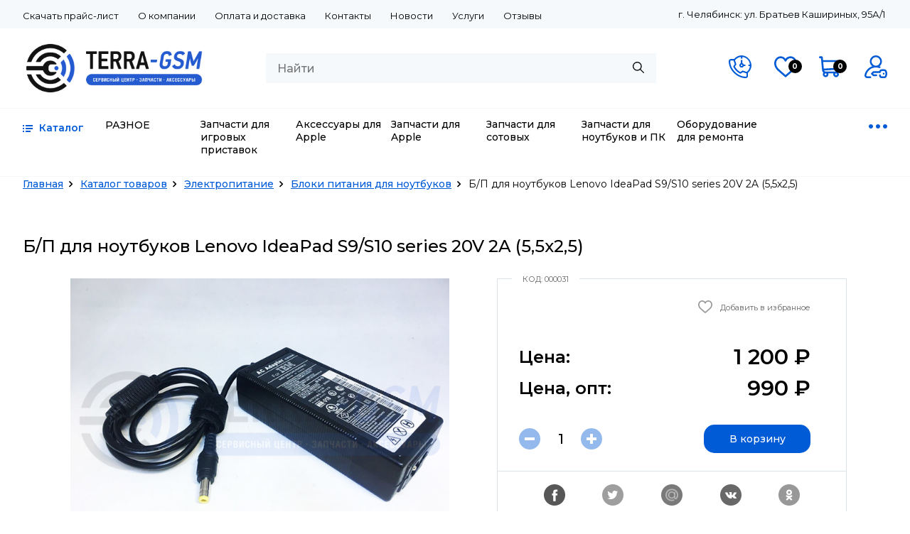

--- FILE ---
content_type: text/html; charset=UTF-8
request_url: https://www.terra-gsm.ru/catalog/elektropitanie/bloki-pitaniya-dlya-noutbukov/b-p-dlya-noutbukov-lenovo-ideapad-s9-s10-series-20v-2a-55x25zun-2010
body_size: 23748
content:
<!DOCTYPE html>
<html lang="ru">
<head>
	<meta charset="UTF-8">
	<meta http-equiv="X-UA-Compatible" content="IE=edge">
	<meta name="viewport" content="width=device-width, initial-scale=1.0">
	<title>Купить Б/П для ноутбуков Lenovo IdeaPad  S9/S10 series 20V 2A (5,5x2,5) недорого в Челябинске</title>
    <link href="https://fonts.googleapis.com/css2?family=Montserrat:ital,wght@0,300;0,400;0,500;0,600;0,700;0,800;1,300;1,400;1,500;1,600;1,700;1,800&display=swap" rel="stylesheet">
	<meta name="csrf-param" content="_csrf">
<meta name="csrf-token" content="D-PH59GU0kH394ZtqkOk7eFQlBE177rE4uoxToadLDI8tJSTiPGQdp2m5T7dc8-_iRa5Q1q3_7OWgEY_zq9pYg==">
    <meta name="description" content="Б/П для ноутбуков Lenovo IdeaPad  S9/S10 series 20V 2A (5,5x2,5)">
<meta name="keywords" content="БП для ноутбуков Lenovo IdeaPad  S9S10 series 20V 2A 55x25, недорого БП для ноутбуков Lenovo IdeaPad  S9S10 series 20V 2A 55x25">
<link href="/assets/6d7b1350/css/dotplant.css" rel="stylesheet">
<link href="/assets/6d7b1350/js/fancybox/jquery.fancybox.css" rel="stylesheet">
<link href="/assets/cc7be5be/css/product-detail/social-likes.css" rel="stylesheet">
<link href="/assets/cc7be5be/css/product-detail/style.css" rel="stylesheet">
<link href="/theme/dist/styles/libs.min.css" rel="stylesheet">
<link href="/theme/dist/styles/custom.min.css" rel="stylesheet">
<link href="/theme/dist/styles/style.min.css" rel="stylesheet">
<link href="/assets/2a69f8e0/bootstrap.min.css" rel="stylesheet">
<link href="/assets/f9377116/css/typeahead.min.css" rel="stylesheet">
<link href="/assets/f9377116/css/typeahead-kv.min.css" rel="stylesheet">
<link href="/assets/42540a9c/css/kv-widgets.min.css" rel="stylesheet">
<link href="/assets/19be8352/authchoice.css" rel="stylesheet">
<link href="/assets/d92511cd/css/bootstrap-datepicker4.min.css" rel="stylesheet">
<link href="/assets/d92511cd/css/datepicker-kv.min.css" rel="stylesheet">
<script src="https://use.fontawesome.com/releases/v5.15.1/js/all.js" defer crossorigin="anonymous"></script>
<script>window.typeahead_b173f129 = {"classNames":{"menu":"search__popup-box","suggestion":"search__popup-box-text"},"hint":false};

window.kvDatepicker_221d9bc4 = {"autoclose":true,"language":"ru"};
</script>    </head>
<body>
<script>
            var recaptchaCallbackgRecaptchareCaptcha = function(response) {
                return new Promise(function (resolve, reject) {
                    if (grecaptcha === undefined) {
                        alert('Recaptcha non definito');
                        //return;
                        reject();
                    }
            
                    console.log(response);
            
                    if (!response) {
                        alert('Coud not get recaptcha response');
                        //return;
                        reject();
                    }
            
                    jQuery('#properties_form_2-recaptcha').val(response);
                });
            }

            var reCaptchaOnloadCallback = function() {
                jQuery('.grecaptcha').each(function(i, v) {
                    grecaptcha.render(v, {
                        'sitekey' : '6LeJyBQTAAAAAEBzMuecdNnwd3erHhfwvjGYc492',
                        //'callback' : recaptchaCallbackgRecaptchareCaptcha_last,
                        'theme' : 'light'
                    }); 
                })
            } 
            

            var recaptchaCallbackgRecaptchareCaptcha_last = function(response) {
                return new Promise(function (resolve, reject) {
                    if (grecaptcha === undefined) {
                        alert('Recaptcha non definito');
                        //return;
                        reject();
                    }
            
                    console.log(response);
            
                    if (!response) {
                        alert('Coud not get recaptcha response');
                        //return;
                        reject();
                    }
            
                    jQuery('#properties_form_3-recaptcha_last').val(response);
                });
            }</script>    <div class="global__content">
        <header class="header" id="header">
    
<div class="header__top">
    <div class="container">
        <div class="header__top-inner">
            <div class="top__menu">
                <ul class="navigation-widget" role="navigation" itemscope="" itemtype="http://schema.org/SiteNavigationElement"><li><a href="/upload/price/PriseList.xlsx" title="Скачать прайс-лист" itemprop="url">Скачать прайс-лист</a></li>
<li><a href="/about" title="О компании" itemprop="url">О компании</a></li>
<li><a href="/payment" title="Оплата и доставка" itemprop="url">Оплата и доставка</a></li>
<li><a href="/contacts" title="Контакты" itemprop="url">Контакты</a></li>
<li><a href="/news" title="Новости" itemprop="url">Новости</a></li>
<li><a href="/uslugi" title="Услуги" itemprop="url">Услуги</a></li>
<li><a href="/reviews" title="Отзывы" itemprop="url">Отзывы</a></li>
<li class="menu__catalog"><a href="/catalog" title="Каталог" itemprop="url">Каталог</a></li></ul>            </div>
            <div class="top__adress">
                <div class="contacts_div">г. Челябинск: ул. Братьев Кашириных, 95А/1<br>
</div>            </div>
        </div>
    </div>
</div>
<div class="header__links-mobayl">
    <div class="header__btn dropdown">
        <div class="top__adress">
            <div class="contacts_div">г. Челябинск: ул. Братьев Кашириных, 95А/1<br>
</div>        </div>
        <a href="#" class="header__btn-phone" data-toggle="modal" data-target="#modal-form-callorder">
    <svg version="1.1" id="Слой_1" xmlns="http://www.w3.org/2000/svg" xmlns:xlink="http://www.w3.org/1999/xlink" x="0px" y="0px" viewBox="0 0 512 512" style="enable-background:new 0 0 512 512;" xml:space="preserve"> <path d="M433.7,392.6c14-12.9,79.4-76,78.3-168.9C510.6,107.9,406.9,0,290.6,0c-64.6,0-126.4,29.8-169,80.6H51.1 C22.9,80.6,0,103.4,0,131.4C0,329,185.4,513.1,382.8,513.1c28,0,50.8-22.9,50.8-51.1c0-17,0-34.1,0-51.1 C433.7,404.8,433.7,398.7,433.7,392.6z M273.6,34.9v35.5h34.1V34.8c89.8,8.2,161.5,80.9,169.5,171.8h-33.3v34h33.3 c-4.7,51.7-30.9,99.5-72.3,131.4l-92.7-31l-50.3,33.5c-45.9-21.9-100.4-76.4-122.2-122.2l33.5-50.3l-31-92.7 C174.9,66.8,222.6,39.8,273.6,34.9z M399.6,462c0,9.5-7.4,17-16.8,17c-179.3,0-348.8-168.9-348.8-347.6c0-9.4,7.5-16.8,17-16.8h57 l27.5,82.4l-34.4,51.6l3.3,8.3c23.4,58.5,93.7,129.1,152.8,152.8l8.3,3.3l51.6-34.4l82.4,27.5V462z"/> <path d="M290.6,274.7c22.2,0,41.1-14.2,48.2-34.1h37v-34.1h-37c-5.1-14.5-16.6-26-31.1-31.1v-71h-34.1v71c-19.8,7-34.1,26-34.1,48.2 C239.5,251.8,262.5,274.7,290.6,274.7z M290.6,206.6c9.4,0,17,7.6,17,17s-7.6,17-17,17s-17-7.6-17-17S281.2,206.6,290.6,206.6z"/> </svg>
</a>
<a href="/favorites" class="header__btn-heart">
    <svg version="1.1" id="Layer_1" xmlns="http://www.w3.org/2000/svg" xmlns:xlink="http://www.w3.org/1999/xlink" x="0px" y="0px" viewBox="0 0 512.18 512.18" style="enable-background:new 0 0 512.18 512.18;" xml:space="preserve"> <g> <g> <path d="M511.825,170.191c-0.14-1.786-0.298-3.155-0.44-4.095C504.22,84.955,444.691,20.73,367.434,20.73 c-44.758,0-85.66,21.18-112.442,55.516C228.835,41.679,189.491,20.73,144.97,20.73C67.976,20.73,8.584,84.52,0.937,166.557 c-0.147,0.956-0.295,2.12-0.43,3.489C-0.8,183.3,0.287,200.862,5.338,222.26c10.732,45.463,35.828,86.871,71.224,118.958 l164.828,144.92c8.028,7.059,20.042,7.085,28.101,0.062l166.037-144.683c39.134-40.728,62.393-77.366,71.616-119.584 C511.771,200.731,512.848,183.284,511.825,170.191z M465.46,212.833c-7.254,33.204-26.552,63.603-59.352,97.843L255.545,441.771 l-150.569-132.38c-28.881-26.184-49.406-60.051-58.113-96.933c-3.953-16.747-4.747-29.585-3.895-38.225 c0.075-0.764,0.393-3.072,0.393-3.072C48.849,109.384,91.478,63.397,144.97,63.397c39.823,0,73.704,24.287,90.17,63.294 c7.338,17.382,31.97,17.382,39.308,0c16.136-38.225,52.419-63.294,92.986-63.294c53.494,0,96.121,45.99,101.609,107.786 c0.147,1.242,0.187,1.586,0.245,2.333C469.993,182.541,469.174,195.811,465.46,212.833z"/> </g></g><g></g><g></g><g></g><g></g><g></g><g></g><g></g><g></g><g></g><g></g><g></g><g></g><g></g><g></g><g></g></svg>
    <div class="btn-count">0</div>
</a>
<a href="/shop/cart" class="header__btn-basket">
    <svg id="Layer_1" enable-background="new 0 0 511.343 511.343" height="512" viewBox="0 0 511.343 511.343" width="512" xmlns="http://www.w3.org/2000/svg"><path d="m490.334 106.668h-399.808l-5.943-66.207c-.972-10.827-10.046-19.123-20.916-19.123h-42.667c-11.598 0-21 9.402-21 21s9.402 21 21 21h23.468c12.825 142.882-20.321-226.415 24.153 269.089 1.714 19.394 12.193 40.439 30.245 54.739-32.547 41.564-2.809 102.839 50.134 102.839 43.942 0 74.935-43.826 59.866-85.334h114.936c-15.05 41.455 15.876 85.334 59.866 85.334 35.106 0 63.667-28.561 63.667-63.667s-28.561-63.667-63.667-63.667h-234.526c-15.952 0-29.853-9.624-35.853-23.646l335.608-19.724c9.162-.538 16.914-6.966 19.141-15.87l42.67-170.67c3.308-13.234-6.71-26.093-20.374-26.093zm-341.334 341.337c-11.946 0-21.666-9.72-21.666-21.667s9.72-21.667 21.666-21.667c11.947 0 21.667 9.72 21.667 21.667s-9.72 21.667-21.667 21.667zm234.667 0c-11.947 0-21.667-9.72-21.667-21.667s9.72-21.667 21.667-21.667 21.667 9.72 21.667 21.667-9.72 21.667-21.667 21.667zm47.366-169.726-323.397 19.005-13.34-148.617h369.142z"/></svg>
    <div class="btn-count">0</div>
</a>
    <div class="header__btn-login">
        <svg version="1.1" id="Capa_1" xmlns="http://www.w3.org/2000/svg" xmlns:xlink="http://www.w3.org/1999/xlink"
             data-toggle="modal" data-target="#login-modal"
             x="0px" y="0px" viewBox="0 0 512 512" style="enable-background:new 0 0 512 512;" xml:space="preserve"> <g> <g> <g> <path d="M131.5,472H60.693c-8.538,0-13.689-4.765-15.999-7.606c-3.988-4.906-5.533-11.29-4.236-17.519 c20.769-99.761,108.809-172.616,210.445-174.98c1.693,0.063,3.39,0.105,5.097,0.105c1.722,0,3.434-0.043,5.142-0.107 c24.853,0.567,49.129,5.24,72.236,13.917c10.34,3.885,21.871-1.352,25.754-11.693c3.883-10.34-1.352-21.871-11.693-25.754 c-3.311-1.244-6.645-2.408-9.995-3.512C370.545,220.021,392,180.469,392,136C392,61.01,330.991,0,256,0 c-74.991,0-136,61.01-136,136c0,44.509,21.492,84.092,54.643,108.918c-30.371,9.998-58.871,25.546-83.813,46.062 c-45.732,37.617-77.529,90.086-89.532,147.743c-3.762,18.066,0.744,36.622,12.363,50.908C25.221,503.847,42.364,512,60.693,512 H131.5c11.046,0,20-8.954,20-20C151.5,480.954,142.546,472,131.5,472z M160,136c0-52.935,43.065-96,96-96s96,43.065,96,96 c0,51.367-40.554,93.438-91.326,95.885c-1.557-0.028-3.114-0.052-4.674-0.052c-1.564,0-3.127,0.023-4.689,0.051 C200.546,229.43,160,187.362,160,136z"/> <path d="M496.689,344.607c-8.561-19.15-27.845-31.558-49.176-31.607h-62.372c-0.045,0-0.087,0-0.133,0 c-22.5,0-42.13,13.26-50.029,33.807c-1.051,2.734-2.336,6.178-3.677,10.193H200.356c-5.407,0-10.583,2.189-14.35,6.068 l-34.356,35.388c-7.567,7.794-7.529,20.203,0.085,27.95l35,35.612c3.76,3.826,8.9,5.981,14.264,5.981h65c11.046,0,20-8.954,20-20 c0-11.046-8.954-20-20-20h-56.614l-15.428-15.698L208.814,397h137.491c9.214,0,17.235-6.295,19.426-15.244 c1.618-6.607,3.648-12.959,6.584-20.596c1.936-5.036,6.798-8.16,12.741-8.16c0.013,0,0.026,0,0.039,0h62.371 c5.656,0.013,10.524,3.053,12.705,7.932c5.369,12.012,11.78,30.608,11.828,50.986c0.048,20.529-6.356,39.551-11.739,51.894 c-2.17,4.978-7.079,8.188-12.56,8.188c-0.011,0-0.022,0-0.033,0h-63.125c-5.533-0.013-10.716-3.573-12.896-8.858 c-2.339-5.671-4.366-12.146-6.197-19.797c-2.571-10.742-13.367-17.366-24.105-14.796c-10.743,2.571-17.367,13.364-14.796,24.106 c2.321,9.699,4.978,18.118,8.121,25.738c8.399,20.364,27.939,33.555,49.827,33.606h63.125c0.043,0,0.083,0,0.126,0 c21.351-0.001,40.647-12.63,49.18-32.201c6.912-15.851,15.137-40.511,15.072-67.975 C511.935,384.434,503.638,360.153,496.689,344.607z"/> <circle cx="431" cy="412" r="20"/> </g> </g> </g> <g> </g> <g> </g> <g> </g> <g> </g> <g> </g> <g> </g> <g> </g> <g> </g> <g> </g> <g> </g> <g> </g> <g> </g> <g>  </g> <g> </g> <g> </g> </svg>
    </div>
        <div class="btn__box">
            <div class="btn__line"></div>
            <div class="btn__line-bg"></div>
            <div class="btn__line"></div>
            <div class="btn__line-bg"></div>
            <div class="btn__line"></div>
        </div>
    </div>
</div>
<div class="container">
    <div class="header__search">
        <a class="header__logo" style="background-image: url(/upload/Terra-Gsm-logojpg);" href="/"></a>
        <div class="header__search-box">
            <form id="w0" action="/search" method="get" autocomplete="off"><div class="search_form field-search-q">

<input type="text" id="search-q" class="form-control" name="Search[q]" value="" placeholder="Найти" autocomplete="off" data-krajee-typeahead="typeahead_b173f129">

<div class="help-block"></div>
</div><button type="submit" class="search_button right" disabled="disabled"></button></form>        </div>
        <div class="header__links">
            <a class="header__phone" href="tel:89000228974">
                8 900 022 8974            </a>
            <div class="header__btn">
                <a href="#" class="header__btn-phone" data-toggle="modal" data-target="#modal-form-callorder">
    <svg version="1.1" id="Слой_1" xmlns="http://www.w3.org/2000/svg" xmlns:xlink="http://www.w3.org/1999/xlink" x="0px" y="0px" viewBox="0 0 512 512" style="enable-background:new 0 0 512 512;" xml:space="preserve"> <path d="M433.7,392.6c14-12.9,79.4-76,78.3-168.9C510.6,107.9,406.9,0,290.6,0c-64.6,0-126.4,29.8-169,80.6H51.1 C22.9,80.6,0,103.4,0,131.4C0,329,185.4,513.1,382.8,513.1c28,0,50.8-22.9,50.8-51.1c0-17,0-34.1,0-51.1 C433.7,404.8,433.7,398.7,433.7,392.6z M273.6,34.9v35.5h34.1V34.8c89.8,8.2,161.5,80.9,169.5,171.8h-33.3v34h33.3 c-4.7,51.7-30.9,99.5-72.3,131.4l-92.7-31l-50.3,33.5c-45.9-21.9-100.4-76.4-122.2-122.2l33.5-50.3l-31-92.7 C174.9,66.8,222.6,39.8,273.6,34.9z M399.6,462c0,9.5-7.4,17-16.8,17c-179.3,0-348.8-168.9-348.8-347.6c0-9.4,7.5-16.8,17-16.8h57 l27.5,82.4l-34.4,51.6l3.3,8.3c23.4,58.5,93.7,129.1,152.8,152.8l8.3,3.3l51.6-34.4l82.4,27.5V462z"/> <path d="M290.6,274.7c22.2,0,41.1-14.2,48.2-34.1h37v-34.1h-37c-5.1-14.5-16.6-26-31.1-31.1v-71h-34.1v71c-19.8,7-34.1,26-34.1,48.2 C239.5,251.8,262.5,274.7,290.6,274.7z M290.6,206.6c9.4,0,17,7.6,17,17s-7.6,17-17,17s-17-7.6-17-17S281.2,206.6,290.6,206.6z"/> </svg>
</a>
<a href="/favorites" class="header__btn-heart">
    <svg version="1.1" id="Layer_1" xmlns="http://www.w3.org/2000/svg" xmlns:xlink="http://www.w3.org/1999/xlink" x="0px" y="0px" viewBox="0 0 512.18 512.18" style="enable-background:new 0 0 512.18 512.18;" xml:space="preserve"> <g> <g> <path d="M511.825,170.191c-0.14-1.786-0.298-3.155-0.44-4.095C504.22,84.955,444.691,20.73,367.434,20.73 c-44.758,0-85.66,21.18-112.442,55.516C228.835,41.679,189.491,20.73,144.97,20.73C67.976,20.73,8.584,84.52,0.937,166.557 c-0.147,0.956-0.295,2.12-0.43,3.489C-0.8,183.3,0.287,200.862,5.338,222.26c10.732,45.463,35.828,86.871,71.224,118.958 l164.828,144.92c8.028,7.059,20.042,7.085,28.101,0.062l166.037-144.683c39.134-40.728,62.393-77.366,71.616-119.584 C511.771,200.731,512.848,183.284,511.825,170.191z M465.46,212.833c-7.254,33.204-26.552,63.603-59.352,97.843L255.545,441.771 l-150.569-132.38c-28.881-26.184-49.406-60.051-58.113-96.933c-3.953-16.747-4.747-29.585-3.895-38.225 c0.075-0.764,0.393-3.072,0.393-3.072C48.849,109.384,91.478,63.397,144.97,63.397c39.823,0,73.704,24.287,90.17,63.294 c7.338,17.382,31.97,17.382,39.308,0c16.136-38.225,52.419-63.294,92.986-63.294c53.494,0,96.121,45.99,101.609,107.786 c0.147,1.242,0.187,1.586,0.245,2.333C469.993,182.541,469.174,195.811,465.46,212.833z"/> </g></g><g></g><g></g><g></g><g></g><g></g><g></g><g></g><g></g><g></g><g></g><g></g><g></g><g></g><g></g><g></g></svg>
    <div class="btn-count">0</div>
</a>
<a href="/shop/cart" class="header__btn-basket">
    <svg id="Layer_1" enable-background="new 0 0 511.343 511.343" height="512" viewBox="0 0 511.343 511.343" width="512" xmlns="http://www.w3.org/2000/svg"><path d="m490.334 106.668h-399.808l-5.943-66.207c-.972-10.827-10.046-19.123-20.916-19.123h-42.667c-11.598 0-21 9.402-21 21s9.402 21 21 21h23.468c12.825 142.882-20.321-226.415 24.153 269.089 1.714 19.394 12.193 40.439 30.245 54.739-32.547 41.564-2.809 102.839 50.134 102.839 43.942 0 74.935-43.826 59.866-85.334h114.936c-15.05 41.455 15.876 85.334 59.866 85.334 35.106 0 63.667-28.561 63.667-63.667s-28.561-63.667-63.667-63.667h-234.526c-15.952 0-29.853-9.624-35.853-23.646l335.608-19.724c9.162-.538 16.914-6.966 19.141-15.87l42.67-170.67c3.308-13.234-6.71-26.093-20.374-26.093zm-341.334 341.337c-11.946 0-21.666-9.72-21.666-21.667s9.72-21.667 21.666-21.667c11.947 0 21.667 9.72 21.667 21.667s-9.72 21.667-21.667 21.667zm234.667 0c-11.947 0-21.667-9.72-21.667-21.667s9.72-21.667 21.667-21.667 21.667 9.72 21.667 21.667-9.72 21.667-21.667 21.667zm47.366-169.726-323.397 19.005-13.34-148.617h369.142z"/></svg>
    <div class="btn-count">0</div>
</a>
    <div class="header__btn-login">
        <svg version="1.1" id="Capa_1" xmlns="http://www.w3.org/2000/svg" xmlns:xlink="http://www.w3.org/1999/xlink"
             data-toggle="modal" data-target="#login-modal"
             x="0px" y="0px" viewBox="0 0 512 512" style="enable-background:new 0 0 512 512;" xml:space="preserve"> <g> <g> <g> <path d="M131.5,472H60.693c-8.538,0-13.689-4.765-15.999-7.606c-3.988-4.906-5.533-11.29-4.236-17.519 c20.769-99.761,108.809-172.616,210.445-174.98c1.693,0.063,3.39,0.105,5.097,0.105c1.722,0,3.434-0.043,5.142-0.107 c24.853,0.567,49.129,5.24,72.236,13.917c10.34,3.885,21.871-1.352,25.754-11.693c3.883-10.34-1.352-21.871-11.693-25.754 c-3.311-1.244-6.645-2.408-9.995-3.512C370.545,220.021,392,180.469,392,136C392,61.01,330.991,0,256,0 c-74.991,0-136,61.01-136,136c0,44.509,21.492,84.092,54.643,108.918c-30.371,9.998-58.871,25.546-83.813,46.062 c-45.732,37.617-77.529,90.086-89.532,147.743c-3.762,18.066,0.744,36.622,12.363,50.908C25.221,503.847,42.364,512,60.693,512 H131.5c11.046,0,20-8.954,20-20C151.5,480.954,142.546,472,131.5,472z M160,136c0-52.935,43.065-96,96-96s96,43.065,96,96 c0,51.367-40.554,93.438-91.326,95.885c-1.557-0.028-3.114-0.052-4.674-0.052c-1.564,0-3.127,0.023-4.689,0.051 C200.546,229.43,160,187.362,160,136z"/> <path d="M496.689,344.607c-8.561-19.15-27.845-31.558-49.176-31.607h-62.372c-0.045,0-0.087,0-0.133,0 c-22.5,0-42.13,13.26-50.029,33.807c-1.051,2.734-2.336,6.178-3.677,10.193H200.356c-5.407,0-10.583,2.189-14.35,6.068 l-34.356,35.388c-7.567,7.794-7.529,20.203,0.085,27.95l35,35.612c3.76,3.826,8.9,5.981,14.264,5.981h65c11.046,0,20-8.954,20-20 c0-11.046-8.954-20-20-20h-56.614l-15.428-15.698L208.814,397h137.491c9.214,0,17.235-6.295,19.426-15.244 c1.618-6.607,3.648-12.959,6.584-20.596c1.936-5.036,6.798-8.16,12.741-8.16c0.013,0,0.026,0,0.039,0h62.371 c5.656,0.013,10.524,3.053,12.705,7.932c5.369,12.012,11.78,30.608,11.828,50.986c0.048,20.529-6.356,39.551-11.739,51.894 c-2.17,4.978-7.079,8.188-12.56,8.188c-0.011,0-0.022,0-0.033,0h-63.125c-5.533-0.013-10.716-3.573-12.896-8.858 c-2.339-5.671-4.366-12.146-6.197-19.797c-2.571-10.742-13.367-17.366-24.105-14.796c-10.743,2.571-17.367,13.364-14.796,24.106 c2.321,9.699,4.978,18.118,8.121,25.738c8.399,20.364,27.939,33.555,49.827,33.606h63.125c0.043,0,0.083,0,0.126,0 c21.351-0.001,40.647-12.63,49.18-32.201c6.912-15.851,15.137-40.511,15.072-67.975 C511.935,384.434,503.638,360.153,496.689,344.607z"/> <circle cx="431" cy="412" r="20"/> </g> </g> </g> <g> </g> <g> </g> <g> </g> <g> </g> <g> </g> <g> </g> <g> </g> <g> </g> <g> </g> <g> </g> <g> </g> <g> </g> <g>  </g> <g> </g> <g> </g> </svg>
    </div>
            </div>
        </div>
    </div>
</div>
            <!--<a href="" class="btn btn-compare" title="">
                     </a>-->
        <div class="header__catalog-box">
        <div class="container">
            <div class="header__catalog-inner">
                <a class="header__catalog-logo" id="header__catalog-logo" href="/catalog">
                    <div class="header__catalog-logo-ico">
                        <svg  xmlns="http://www.w3.org/2000/svg" xmlns:xlink="http://www.w3.org/1999/xlink" width="14px" height="10px"> <path fill-rule="evenodd"  fill="rgb(0, 91, 214)" d="M4.000,6.000 L4.000,4.000 L14.000,4.000 L14.000,6.000 L4.000,6.000 ZM4.000,-0.000 L14.000,-0.000 L14.000,2.000 L4.000,2.000 L4.000,-0.000 ZM-0.000,8.000 L2.000,8.000 L2.000,10.000 L-0.000,10.000 L-0.000,8.000 ZM-0.000,4.000 L2.000,4.000 L2.000,6.000 L-0.000,6.000 L-0.000,4.000 ZM-0.000,-0.000 L2.000,-0.000 L2.000,2.000 L-0.000,2.000 L-0.000,-0.000 ZM11.000,10.000 L4.000,10.000 L4.000,8.000 L11.000,8.000 L11.000,10.000 Z"/></svg>
                    </div>
                    <div class="header__catalog-logo-text">Каталог</div>
                </a>
                <ul class="header__catalog"><li><a class="link__in-warehouse" href="/catalog/raznoe">РАЗНОЕ</a></li>
<li><a class="link__in-warehouse" href="/catalog/zapchasti-dlya-igrovyh-pristavok">Запчасти для игровых приставок</a></li>
<li><a class="link__in-warehouse" href="/catalog/aksessuary-dlya-apple">Аксессуары для Apple</a></li>
<li><a class="link__in-warehouse" href="/catalog/zapchasti-dlya-apple">Запчасти для Apple</a></li>
<li><a class="link__in-warehouse" href="/catalog/zapchasti-dlya-sotovyh">Запчасти для сотовых</a></li>
<li><a class="link__in-warehouse" href="/catalog/zapchasti-dlya-noutbukov">Запчасти для ноутбуков и ПК</a></li>
<li><a class="link__in-warehouse" href="/catalog/oborudovanie-dlya-remonta">Оборудование для ремонта</a></li>
<li><a class="link__in-warehouse" href="/catalog/aksessuary-dlya-sotovyh">Аксессуары для сотовых</a></li>
<li><a class="link__in-warehouse" href="/catalog/elektropitanie">Электропитание</a></li>
<li><a class="link__in-warehouse" href="/catalog/nositeli-informacii">Носители информации</a></li>
<li><a class="link__in-warehouse" href="/catalog/monopody-derjateli-svetovye-kolca">Моноподы, держатели, световые кольца</a></li>
<li><a class="link__in-warehouse" href="/catalog/aksessuary-dlya-pk">Запчасти и аксессуары для ПК</a></li>
<li><a class="link__in-warehouse" href="/catalog/dlya-doma-i-otdyha">Товары для дома и отдыха</a></li>
<li><a class="link__in-warehouse" href="/catalog/dlya-avto">Автоаксессуары</a></li>
<li><a class="link__in-warehouse" href="/catalog/audio-video">Аудио-видео</a></li></ul>                <div class="header__catalog-dots">
                    <svg xmlns="http://www.w3.org/2000/svg" xmlns:xlink="http://www.w3.org/1999/xlink" width="26px" height="6px"><path fill-rule="evenodd"  fill="rgb(0, 91, 214)" d="M23.000,6.000 C21.343,6.000 20.000,4.657 20.000,3.000 C20.000,1.343 21.343,-0.000 23.000,-0.000 C24.657,-0.000 26.000,1.343 26.000,3.000 C26.000,4.657 24.657,6.000 23.000,6.000 ZM13.000,6.000 C11.343,6.000 10.000,4.657 10.000,3.000 C10.000,1.343 11.343,-0.000 13.000,-0.000 C14.657,-0.000 16.000,1.343 16.000,3.000 C16.000,4.657 14.657,6.000 13.000,6.000 ZM3.000,6.000 C1.343,6.000 -0.000,4.657 -0.000,3.000 C-0.000,1.343 1.343,-0.000 3.000,-0.000 C4.657,-0.000 6.000,1.343 6.000,3.000 C6.000,4.657 4.657,6.000 3.000,6.000 Z"/></svg>
                </div>
            </div>
        </div>
    </div>
</header>
        <div class="content">
                                        <div class="container">
            <div class="breadcrumbs">
            <div class="breadcrumbs__inner">
                <ul class="breadcrumbs__list" itemprop="breadcrumb"><li><a href="/">Главная</a></li><li><a href="/catalog">Каталог товаров</a></li><li><a href="/catalog/elektropitanie">Электропитание</a></li><li><a href="/catalog/elektropitanie/bloki-pitaniya-dlya-noutbukov">Блоки питания для ноутбуков</a></li><li class="active">Б/П для ноутбуков Lenovo IdeaPad  S9/S10 series 20V 2A (5,5x2,5)</li></ul>            </div>
        </div>
        <div class="content__inner"><div class="content__full">
    <div class="cart">
        <h1 itemprop="name" class="stage__title">
            Б/П для ноутбуков Lenovo IdeaPad  S9/S10 series 20V 2A (5,5x2,5)        </h1>
        <div class="cart__item-inner" itemscope itemtype="http://schema.org/Product">
            <div class="cart__big-imgbox"><img class="cart__big-img big_img detail-image light img_cart cart_0" href="/files/thumbnail/lenovo-ideapad-s9s10-20v-2a-55-25-800x800-terra_watermark.jpg" src="/files/thumbnail/lenovo-ideapad-s9s10-20v-2a-55-25-667x551-terra_watermark.jpg" alt="" rel="light" style="display:block;"></div>            <div class="cart__left-box">
                <div class="cart__box-box">
                    <div class="cart__box cart__box-2prices">
                                                    <div class="cart__code">КОД: 000031</div>
                                                <div class="product__classbox">
                                                    </div>
                        <div class="cart__rate__heaert-box">
                            <div class="cart__rate"
                                 data-target="rateyo"
                                 data-rate="0"
                                 data-width="18"></div>
                            <div class="cart__heart-box">
                                <a class="product__heart"
   data-action="add-to-favorites"
   data-id="566"
   href="javascript:void(0)" rel="nofollow"></a>
                                <div class="cart__heart-text">Добавить в избранное</div>
                            </div>
                        </div>
                            <div class="product__price-box">
                    <div class="product__price-piece">
                <div class="price-text">Цена:</div>
                <div class="price-piece-count">
                    1 200                </div>
            </div>
                            <div class="product__price-wholesale">
                    <div class="price-text">Цена, опт:</div>
                    <div class="price-wholesale-count">
                        990                    </div>
                </div>
                                </div>
                        <div class="cart__basket-box">
                            <div class="product__order__box">
    <div class="product__order-minus change_quantity disabled" data-action="reduce">
        <svg xmlns="http://www.w3.org/2000/svg" xmlns:xlink="http://www.w3.org/1999/xlink" width="14px" height="4px"> <path fill-rule="evenodd"  fill="rgb(255, 255, 255)" d="M-0.000,-0.000 L14.000,-0.000 L14.000,4.000 L-0.000,4.000 L-0.000,-0.000 Z"/> </svg>
    </div>
    <div class="product__order-count" data-max-count="1">
        1
    </div>
    <div class="product__order-plus change_quantity disabled" data-action="add">
        <svg xmlns="http://www.w3.org/2000/svg" xmlns:xlink="http://www.w3.org/1999/xlink" width="14px" height="14px"> <path fill-rule="evenodd"  fill="rgb(255, 255, 255)" d="M14.000,9.000 L9.000,9.000 L9.000,14.000 L5.000,14.000 L5.000,9.000 L-0.000,9.000 L-0.000,5.000 L5.000,5.000 L5.000,-0.000 L9.000,-0.000 L9.000,5.000 L14.000,5.000 L14.000,9.000 Z"/> </svg>
    </div>
</div>                                <div class="buy product__order-link "
        data-action="add-to-cart"         data-id="566"
         rel="nofollow"
         data-added-text="Добавлено">
        В корзину    </div>
                        </div>
                    </div>
                    <ul class="social__box social-likes block_likes" style="text-align: center;" data-counters="no">
                                                <li class="social-item social-likes__widget_facebook facebook" title="Поделиться ссылкой на Фейсбуке"></li>
                        <li class="social-item social-likes__widget_twitter twitter" title="Поделиться ссылкой в Твиттере"></li>
                        <li class="social-item social-likes__widget_mailru mailru" title="Поделиться ссылкой в Моем мире"></li>
                        <li class="social-item social-likes__widget_vkontakte vkontakte" title="Поделиться ссылкой во Вконтакте"></li>
                        <li class="social-item social-likes__widget_odnoklassniki odnoklassniki" title="Поделиться ссылкой в Одноклассниках"></li>
                    </ul>
                </div>
                <div class="cart__inf-box">
                    <div class="cart__inf-title">Остаток</div>
                                                                    <div class="cart__inf-office">
                            <div class="cart__office-name">ул. Братьев Кашириных, 95А/1</div>
                            <div class="cart__office-count col-blue">
                                                                    1 штука                                                            </div>
                        </div>
                                                                                                        </div>
            </div>
        </div>
                    <div class="cart__review-box">
            <div class="review__insert-box">
            <div class="stage__title">
                Оставить отзыв                            </div>
            <div class="cart__review__inner">
                <form id="review-form" action="/review/process/process?objectId=3&amp;objectModelId=566&amp;id=1&amp;returnUrl=%2Fcatalog%2Felektropitanie%2Fbloki-pitaniya-dlya-noutbukov%2Fb-p-dlya-noutbukov-lenovo-ideapad-s9-s10-series-20v-2a-55x25zun-2010" method="post">
<input type="hidden" name="_csrf" value="D-PH59GU0kH394ZtqkOk7eFQlBE177rE4uoxToadLDI8tJSTiPGQdp2m5T7dc8-_iRa5Q1q3_7OWgEY_zq9pYg==">                                    <div class="cart__review-item">
                        <div class="cart__input-box">
                            <a href="#" class="btn-2 btn-4"
                               data-toggle="modal" data-target="#login-modal">
                                Войти на сайт                            </a>
                        </div>
                        <div class="cart__review-caption">Ваш e-mail:</div>
                        <div class="cart__input-box">
                            <div class="form-group field-review-author_email required">

<input type="text" id="review-author_email" class="form-control" name="Review[author_email]" aria-required="true">

<div class="help-block"></div>
</div>                            <a href="#" class="btn-2"
                               data-toggle="modal" data-target="#login-modal">
                                Войти на сайт                            </a>
                        </div>
                    </div>
                                <div class="cart__review-item field-review-review_text required">
<label class="cart__review-caption" for="review-review_text">Текст отзыва</label>
<textarea id="review-review_text" class="form-control" name="Review[review_text]" rows="10" cols="30" aria-required="true"></textarea>

<div class="help-block"></div>
</div>                                                                                                    <div class="cart__review-item property-captcha">
                                                            <div class="cart__review-caption">
                                    Введите текст с картинки                                </div>
                                                            <div class="form-group field-properties_form_1-captcha">

<div class="captcha-input"><input type="text" id="properties_form_1-captcha" class="form-control" name="Properties_Form_1[captcha]" value=""></div><div class="captcha-img"><img id="properties_form_1-captcha-image" src="/default/captcha?v=697345f4827801.57382658" alt=""></div>

<div class="help-block"></div>
</div>                                                            <div id="update-captcha"><i class="fa fa-redo fa-2x"></i></div>
                                                    </div>
                                                                        <input type="hidden" name="ObjectRating[group]" value="Рейтинг к товарам">
                    <div class="cart__review-item">
                        <div class="cart__review-caption">Ваша оценка</div>
                        <div id="rateYo" data-target="rateyo-new" data-width="19px"
                             data-rateyo-full-star="true"
                             data-input-name="ObjectRating[values][1]"></div>
                        <input name="ObjectRating[values][1]" value="0" type="hidden">
                    </div>
                                <button type="submit" class="btn-2 btn-3">Отправить отзыв</button>                </form>            </div>
        </div>
                    <div class="dropdown-menu alert-success" id="need-auth-massage">
                <button type="button" class="close parent-remove" data-dismiss="alert" aria-hidden="true">×</button>
                <div>
                    Для того чтобы проголосовать, <a href="javascript:void(0)" data-toggle="modal" data-target="#login-modal">авторизуйтесь</a> пожалуйста                </div>
            </div>
            </div>
            </div>
</div>


</div></div>
                                </div>
    </div><!--global__content-->
    <div class="content__catalog" id="content__catalog">
        <div class="catalog__menu">
            <div class="catalog__menu-inner"><div class="catalog__menu-box"><div class="catalog__menu-title">РАЗНОЕ</div><ul role="menu"><li class=""><a class="link__in-warehouse" href="/catalog/raznoe/instrumenty-dlya-doma">Инструменты, для дома</a></li></ul></div>
<div class="catalog__menu-box"><div class="catalog__menu-title">Запчасти для игровых приставок</div></div>
<div class="catalog__menu-box"><div class="catalog__menu-title">Аксессуары для Apple</div><ul role="menu"><li class=""><a class="link__in-warehouse" href="/catalog/aksessuary-dlya-apple/korobki-dlya-iphone-">Коробки для iPhone </a></li>
<li class=""><a class="link__in-warehouse" href="/catalog/aksessuary-dlya-apple/zaryadnye-ustroystva-dlya-apple-watch">Зарядные устройства для Apple watch</a></li>
<li class=""><a class="link__in-warehouse" href="/catalog/aksessuary-dlya-apple/kolco-magsafe-">Кольцо MagSafe </a></li>
<li class=""><a class="link__in-warehouse" href="/catalog/aksessuary-dlya-apple/chehly-dlya-apple-watch">Чехлы для Apple Watch</a></li>
<li class=""><a class="link__in-warehouse" href="/catalog/aksessuary-dlya-apple/chehly-dlya-iphone">Чехлы для IPhone</a></li>
<li class=""><a class="link__in-warehouse" href="/catalog/aksessuary-dlya-apple/zaschitnye-stkla-dlya-iphone">Защитные стёкла для Apple</a></li>
<li class=""><a class="link__in-warehouse" href="/catalog/aksessuary-dlya-apple/usb-kabeli-dlya-apple">Usb кабели для Apple</a></li>
<li class=""><a class="link__in-warehouse" href="/catalog/aksessuary-dlya-apple/chehly-dlya-airpods">Чехлы для Airpods</a></li>
<li class=""><a class="link__in-warehouse" href="/catalog/aksessuary-dlya-apple/remeshki-i-stkla-dlya-apple-watch">Ремешки и стёкла для Apple Watch</a></li></ul></div>
<div class="catalog__menu-box"><div class="catalog__menu-title">Запчасти для Apple</div><ul role="menu"><li class=""><a class="link__in-warehouse" href="/catalog/zapchasti-dlya-apple/zapchasti-dlya-airpods">Запчасти для Airpods</a></li>
<li class=""><a class="link__in-warehouse" href="/catalog/zapchasti-dlya-apple/zapchasti-dlya-iphone-15">Запчасти для iPhone 15</a></li>
<li class=""><a class="link__in-warehouse" href="/catalog/zapchasti-dlya-apple/zapchasti-dlya-iphone-15-pro">Запчасти для Iphone 15 Pro</a></li>
<li class=""><a class="link__in-warehouse" href="/catalog/zapchasti-dlya-apple/zapchasti-dlya-iphone-15-pro-max">Запчасти для iPhone 15 Pro Max</a></li>
<li class=""><a class="link__in-warehouse" href="/catalog/zapchasti-dlya-apple/zapchasti-dlya-iphone-15-plus">Запчасти для iPhone 15 Plus</a></li>
<li class=""><a class="link__in-warehouse" href="/catalog/zapchasti-dlya-apple/zapchasti-dlya-iphone-16">Запчасти для iPhone 16</a></li>
<li class=""><a class="link__in-warehouse" href="/catalog/zapchasti-dlya-apple/zapchasti-dlya-iphone-16-pro-">Запчасти для iPhone 16 Pro </a></li>
<li class=""><a class="link__in-warehouse" href="/catalog/zapchasti-dlya-apple/zapchasti-dlya-iphone-16-pro-max">Запчасти для iPhone 16 Pro Max</a></li>
<li class=""><a class="link__in-warehouse" href="/catalog/zapchasti-dlya-apple/zapchasti-dlya-iphone-16-plus">Запчасти для iPhone 16 Plus</a></li>
<li class=""><a class="link__in-warehouse" href="/catalog/zapchasti-dlya-apple/knopki-home">Кнопки Home</a></li>
<li class=""><a class="link__in-warehouse" href="/catalog/zapchasti-dlya-apple/zapchasti-ipod">Запчасти для IPod</a></li>
<li class=""><a class="link__in-warehouse" href="/catalog/zapchasti-dlya-apple/zapchasti-ipad">Запчасти для IPad</a></li>
<li class=""><a class="link__in-warehouse" href="/catalog/zapchasti-dlya-apple/zapchasti-dlya-apple-watch">Запчасти для Apple Watch</a></li>
<li class=""><a class="link__in-warehouse" href="/catalog/zapchasti-dlya-apple/mikroshemy-dlya-apple">Микросхемы для Apple</a></li>
<li class=""><a class="link__in-warehouse" href="/catalog/zapchasti-dlya-apple/trafarety-dlya-apple">Трафареты для Apple</a></li>
<li class=""><a class="link__in-warehouse" href="/catalog/zapchasti-dlya-apple/zapchasti-iphone-3g">Запчасти для IPhone 3G</a></li>
<li class=""><a class="link__in-warehouse" href="/catalog/zapchasti-dlya-apple/zapchasti-iphone-4">Запчасти для IPhone 4</a></li>
<li class=""><a class="link__in-warehouse" href="/catalog/zapchasti-dlya-apple/zapchasti-iphone-4s">Запчасти для IPhone 4S</a></li>
<li class=""><a class="link__in-warehouse" href="/catalog/zapchasti-dlya-apple/zapchasti-iphone-5">Запчасти для IPhone 5</a></li>
<li class=""><a class="link__in-warehouse" href="/catalog/zapchasti-dlya-apple/zapchasti-iphone-5c">Запчасти для IPhone 5c</a></li>
<li class=""><a class="link__in-warehouse" href="/catalog/zapchasti-dlya-apple/zapchasti-iphone-5s-se">Запчасти для IPhone 5S / SE</a></li>
<li class=""><a class="link__in-warehouse" href="/catalog/zapchasti-dlya-apple/zapchasti-iphone-6">Запчасти для IPhone 6</a></li>
<li class=""><a class="link__in-warehouse" href="/catalog/zapchasti-dlya-apple/zapchasti-iphone-6s">Запчасти для IPhone 6S</a></li>
<li class=""><a class="link__in-warehouse" href="/catalog/zapchasti-dlya-apple/zapchasti-iphone-6-plus">Запчасти для IPhone 6 Plus</a></li>
<li class=""><a class="link__in-warehouse" href="/catalog/zapchasti-dlya-apple/zapchasti-iphone-6s-plus">Запчасти для IPhone 6S Plus</a></li>
<li class=""><a class="link__in-warehouse" href="/catalog/zapchasti-dlya-apple/zapchasti-iphone-7">Запчасти для IPhone 7</a></li>
<li class=""><a class="link__in-warehouse" href="/catalog/zapchasti-dlya-apple/zapchasti-iphone-7-plus">Запчасти для IPhone 7 Plus</a></li>
<li class=""><a class="link__in-warehouse" href="/catalog/zapchasti-dlya-apple/zapchasti-iphone-8-se-2020">Запчасти для IPhone 8 / SE 2020 / SE 2022</a></li>
<li class=""><a class="link__in-warehouse" href="/catalog/zapchasti-dlya-apple/zapchasti-iphone-8-plus">Запчасти для iPhone 8 plus</a></li>
<li class=""><a class="link__in-warehouse" href="/catalog/zapchasti-dlya-apple/zapchasti-iphone-x">Запчасти для IPhone X</a></li>
<li class=""><a class="link__in-warehouse" href="/catalog/zapchasti-dlya-apple/zapchasti-iphone-xr">Запчасти для IPhone XR</a></li>
<li class=""><a class="link__in-warehouse" href="/catalog/zapchasti-dlya-apple/zapchasti-iphone-xs">Запчасти для IPhone XS</a></li>
<li class=""><a class="link__in-warehouse" href="/catalog/zapchasti-dlya-apple/zapchasti-iphone-xs-max">Запчасти для IPhone XS Max</a></li>
<li class=""><a class="link__in-warehouse" href="/catalog/zapchasti-dlya-apple/zapchasti-iphone-11">Запчасти для IPhone 11</a></li>
<li class=""><a class="link__in-warehouse" href="/catalog/zapchasti-dlya-apple/zapchasti-iphone-11-pro">Запчасти для IPhone 11 Pro</a></li>
<li class=""><a class="link__in-warehouse" href="/catalog/zapchasti-dlya-apple/zapchasti-iphone-11-pro-max">Запчасти для IPhone 11 Pro Max</a></li>
<li class=""><a class="link__in-warehouse" href="/catalog/zapchasti-dlya-apple/zapchasti-iphone-12-mini">Запчасти для IPhone 12 mini</a></li>
<li class=""><a class="link__in-warehouse" href="/catalog/zapchasti-dlya-apple/zapchasti-iphone-12-12-pro">Запчасти для IPhone 12 / 12 Pro</a></li>
<li class=""><a class="link__in-warehouse" href="/catalog/zapchasti-dlya-apple/zapchasti-iphone-12-pro-max">Запчасти для IPhone 12 Pro Max</a></li>
<li class=""><a class="link__in-warehouse" href="/catalog/zapchasti-dlya-apple/zapchasti-dlya-iphone-13-mini">Запчасти для IPhone 13 mini</a></li>
<li class=""><a class="link__in-warehouse" href="/catalog/zapchasti-dlya-apple/zapchasti-dlya-iphone-13-13-pro">Запчасти для IPhone 13 / 13 Pro</a></li>
<li class=""><a class="link__in-warehouse" href="/catalog/zapchasti-dlya-apple/zapchasti-dlya-iphone-13-pro-max">Запчасти для IPhone 13 Pro Max</a></li>
<li class=""><a class="link__in-warehouse" href="/catalog/zapchasti-dlya-apple/zapchasti-dlya-iphone-14">Запчасти для IPhone 14</a></li>
<li class=""><a class="link__in-warehouse" href="/catalog/zapchasti-dlya-apple/zapchasti-dlya-iphone-14-pro">Запчасти для IPhone 14 Pro</a></li>
<li class=""><a class="link__in-warehouse" href="/catalog/zapchasti-dlya-apple/zapchasti-dlya-iphone-14-plus">Запчасти для IPhone 14 Plus</a></li>
<li class=""><a class="link__in-warehouse" href="/catalog/zapchasti-dlya-apple/zapchasti-dlya-iphone-14-pro-max">Запчасти для IPhone 14 Pro Max</a></li></ul></div>
<div class="catalog__menu-box"><div class="catalog__menu-title">Запчасти для сотовых</div><ul role="menu"><li class=""><a class="link__in-warehouse" href="/catalog/zapchasti-dlya-sotovyh/bolty">Болты</a></li>
<li class=""><a class="link__in-warehouse" href="/catalog/zapchasti-dlya-sotovyh/razemy-knopki-pod-payku">Разъемы, кнопки (под пайку)</a></li>
<li class=""><a class="link__in-warehouse" href="/catalog/zapchasti-dlya-sotovyh/oca-plnki">OCA-плёнки</a></li>
<li class=""><a class="link__in-warehouse" href="/catalog/zapchasti-dlya-sotovyh/stkla-kamer">Стёкла камер</a></li>
<li class=""><a class="link__in-warehouse" href="/catalog/zapchasti-dlya-sotovyh/mikroshemy">Микросхемы</a></li>
<li class=""><a class="link__in-warehouse" href="/catalog/zapchasti-dlya-sotovyh/displei-displeynye-moduli">Дисплеи, дисплейные модули</a></li>
<li class=""><a class="link__in-warehouse" href="/catalog/zapchasti-dlya-sotovyh/tachskriny">Тачскрины</a></li>
<li class=""><a class="link__in-warehouse" href="/catalog/zapchasti-dlya-sotovyh/ctekla">Стёкла</a></li>
<li class=""><a class="link__in-warehouse" href="/catalog/zapchasti-dlya-sotovyh/dinamiki-zvonki">Динамики, звонки</a></li>
<li class=""><a class="link__in-warehouse" href="/catalog/zapchasti-dlya-sotovyh/korpusa-klaviatury-kryshki">Корпуса, клавиатуры, крышки</a></li>
<li class=""><a class="link__in-warehouse" href="/catalog/zapchasti-dlya-sotovyh/shleyfy">Шлейфы, платы</a></li></ul></div>
<div class="catalog__menu-box"><div class="catalog__menu-title">Запчасти для ноутбуков и ПК</div><ul role="menu"><li class=""><a class="link__in-warehouse" href="/catalog/zapchasti-dlya-noutbukov/razemy-zaryadki-dlya-noutbukov">Разъемы зарядки для ноутбуков</a></li>
<li class=""><a class="link__in-warehouse" href="/catalog/zapchasti-dlya-noutbukov/shleyfy">Шлейфы</a></li>
<li class=""><a class="link__in-warehouse" href="/catalog/zapchasti-dlya-noutbukov/matricy">Матрицы</a></li>
<li class=""><a class="link__in-warehouse" href="/catalog/zapchasti-dlya-noutbukov/ventilyatory-sistemy-ohlajdeniya">Вентиляторы, системы охлаждения</a></li>
<li class=""><a class="link__in-warehouse" href="/catalog/zapchasti-dlya-noutbukov/razemy">Разъемы</a></li>
<li class=""><a class="link__in-warehouse" href="/catalog/zapchasti-dlya-noutbukov/jestkie-diski">Жесткие диски</a></li>
<li class=""><a class="link__in-warehouse" href="/catalog/zapchasti-dlya-noutbukov/korpusnye-chasti">Корпусные части</a></li>
<li class=""><a class="link__in-warehouse" href="/catalog/zapchasti-dlya-noutbukov/operativnaya-pamyat">Оперативная память</a></li></ul></div>
<div class="catalog__menu-box"><div class="catalog__menu-title">Оборудование для ремонта</div><ul role="menu"><li class=""><a class="link__in-warehouse" href="/catalog/oborudovanie-dlya-remonta/klei-germetiki-skotch">Клеи, герметики, скотч</a></li>
<li class=""><a class="link__in-warehouse" href="/catalog/oborudovanie-dlya-remonta/vs-dlya-payki">Всё для пайки</a></li>
<li class=""><a class="link__in-warehouse" href="/catalog/oborudovanie-dlya-remonta/instrumenty">Инструменты</a></li>
<li class=""><a class="link__in-warehouse" href="/catalog/oborudovanie-dlya-remonta/oborudovanie">Оборудование</a></li>
<li class=""><a class="link__in-warehouse" href="/catalog/oborudovanie-dlya-remonta/shary-bga">Шары BGA</a></li>
<li class=""><a class="link__in-warehouse" href="/catalog/oborudovanie-dlya-remonta/ochistiteli-salfetki-mkosti">Очистители, салфетки, ёмкости</a></li></ul></div>
<div class="catalog__menu-box"><div class="catalog__menu-title">Аксессуары для сотовых</div><ul role="menu"><li class=""><a class="link__in-warehouse" href="/catalog/aksessuary-dlya-sotovyh/remeshki-dlya-smart-chasov">Ремешки для Smart-часов</a></li>
<li class=""><a class="link__in-warehouse" href="/catalog/aksessuary-dlya-sotovyh/gidrogelevye-plenki">Гидрогелевые пленки</a></li>
<li class=""><a class="link__in-warehouse" href="/catalog/aksessuary-dlya-sotovyh/stkla-zaschitnye">Стёкла защитные</a></li>
<li class=""><a class="link__in-warehouse" href="/catalog/aksessuary-dlya-sotovyh/chehly-bampera-sumochki">Чехлы, бампера, сумочки</a></li>
<li class=""><a class="link__in-warehouse" href="/catalog/aksessuary-dlya-sotovyh/usb-kabeli-microusb-miniusb-type-c">USB Кабели microUSB, miniUSB, Type-C</a></li>
<li class=""><a class="link__in-warehouse" href="/catalog/aksessuary-dlya-sotovyh/triggery-geympady">Триггеры, Геймпады </a></li>
<li class=""><a class="link__in-warehouse" href="/catalog/aksessuary-dlya-sotovyh/smart-chasy-braslety">Smart-часы, браслеты, брелки</a></li></ul></div>
<div class="catalog__menu-box"><div class="catalog__menu-title">Электропитание</div><ul role="menu"><li class=""><a class="link__in-warehouse" href="/catalog/elektropitanie/universalnye-bloki-pitaniya">Универсальные блоки питания</a></li>
<li class=""><a class="link__in-warehouse" href="/catalog/elektropitanie/svetodiodnaya-lenta">Светодиодная лента</a></li>
<li class=""><a class="link__in-warehouse" href="/catalog/elektropitanie/akkumulyatory-dlya-telefonov-i-planshetov">Аккумуляторы для телефонов , планшетов , часов</a></li>
<li class=""><a class="link__in-warehouse" href="/catalog/elektropitanie/vneshnie-akkumulyatory">Внешние аккумуляторы</a></li>
<li class=""><a class="link__in-warehouse" href="/catalog/elektropitanie/bloki-pitaniya-dlya-noutbukov">Блоки питания для ноутбуков</a></li>
<li class=""><a class="link__in-warehouse" href="/catalog/elektropitanie/setevye-zaryadnye-ustroystva">Сетевые зарядные устройства</a></li>
<li class=""><a class="link__in-warehouse" href="/catalog/elektropitanie/batareyki">Батарейки</a></li></ul></div>
<div class="catalog__menu-box"><div class="catalog__menu-title">Носители информации</div><ul role="menu"><li class=""><a class="link__in-warehouse" href="/catalog/nositeli-informacii/karty-pamyati-microsd">Карты памяти micro SD</a></li>
<li class=""><a class="link__in-warehouse" href="/catalog/nositeli-informacii/usb-flash-nakopiteli">USB Flash накопители</a></li>
<li class=""><a class="link__in-warehouse" href="/catalog/nositeli-informacii/kartridery-perehodniki-usb">Картридеры, переходники USB</a></li></ul></div>
<div class="catalog__menu-box"><div class="catalog__menu-title">Моноподы, держатели, световые кольца</div></div>
<div class="catalog__menu-box"><div class="catalog__menu-title">Запчасти и аксессуары для ПК</div><ul role="menu"><li class=""><a class="link__in-warehouse" href="/catalog/aksessuary-dlya-pk/kovriki-dlya-myshi">Коврики для мыши</a></li>
<li class=""><a class="link__in-warehouse" href="/catalog/aksessuary-dlya-pk/cd-dvd-privody">CD/DVD приводы</a></li>
<li class=""><a class="link__in-warehouse" href="/catalog/aksessuary-dlya-pk/boksy-dlya-jestkih-diskov">Боксы для жестких дисков</a></li>
<li class=""><a class="link__in-warehouse" href="/catalog/aksessuary-dlya-pk/vebkamery">Веб камеры</a></li>
<li class=""><a class="link__in-warehouse" href="/catalog/aksessuary-dlya-pk/mikrofony-dlya-pk">Микрофоны для ПК</a></li>
<li class=""><a class="link__in-warehouse" href="/catalog/aksessuary-dlya-pk/setevoe-oborudovanie">Сетевое оборудование</a></li>
<li class=""><a class="link__in-warehouse" href="/catalog/aksessuary-dlya-pk/kolonki-21-dlya-kompyutera">Колонки 2.1 для компьютера</a></li>
<li class=""><a class="link__in-warehouse" href="/catalog/aksessuary-dlya-pk/haby-razvetviteli-perehodniki-usb">Хабы, разветвители, переходники USB</a></li>
<li class=""><a class="link__in-warehouse" href="/catalog/aksessuary-dlya-pk/korpusa-dlya-pk">Корпуса для ПК</a></li>
<li class=""><a class="link__in-warehouse" href="/catalog/aksessuary-dlya-pk/sistemy-ohlajdeniya-">Системы охлаждения </a></li>
<li class=""><a class="link__in-warehouse" href="/catalog/aksessuary-dlya-pk/videokarty-">Видеокарты </a></li>
<li class=""><a class="link__in-warehouse" href="/catalog/aksessuary-dlya-pk/bloki-pitaniya">Блоки питания</a></li>
<li class=""><a class="link__in-warehouse" href="/catalog/aksessuary-dlya-pk/kolonki-20-dlya-kompyutera">Колонки 2.0 для компьютера</a></li>
<li class=""><a class="link__in-warehouse" href="/catalog/aksessuary-dlya-pk/myshki">Мышки</a></li>
<li class=""><a class="link__in-warehouse" href="/catalog/aksessuary-dlya-pk/klaviatury-dlya-pk">Клавиатуры для ПК</a></li>
<li class=""><a class="link__in-warehouse" href="/catalog/aksessuary-dlya-pk/kabeli-hdmi-vga">Кабели HDMI, VGA</a></li></ul></div>
<div class="catalog__menu-box"><div class="catalog__menu-title">Товары для дома и отдыха</div><ul role="menu"><li class=""><a class="link__in-warehouse" href="/catalog/dlya-doma-i-otdyha/lampy-svetodiodnye">Лампы светодиодные</a></li>
<li class=""><a class="link__in-warehouse" href="/catalog/dlya-doma-i-otdyha/bytovye-elektropribory">Бытовые электроприборы</a></li>
<li class=""><a class="link__in-warehouse" href="/catalog/dlya-doma-i-otdyha/kanctovary">Канцтовары</a></li>
<li class=""><a class="link__in-warehouse" href="/catalog/dlya-doma-i-otdyha/detskie-igrushki">Детские игрушки</a></li>
<li class=""><a class="link__in-warehouse" href="/catalog/dlya-doma-i-otdyha/kronshteyny-dlya-tv">Кронштейны для ТВ</a></li>
<li class=""><a class="link__in-warehouse" href="/catalog/dlya-doma-i-otdyha/routery">Роутеры</a></li>
<li class=""><a class="link__in-warehouse" href="/catalog/dlya-doma-i-otdyha/monitory-">Мониторы </a></li>
<li class=""><a class="link__in-warehouse" href="/catalog/dlya-doma-i-otdyha/pulty">Пульты</a></li>
<li class=""><a class="link__in-warehouse" href="/catalog/dlya-doma-i-otdyha/pristavki-dlya-cifrovogo-tv">Приставки для цифрового ТВ</a></li>
<li class=""><a class="link__in-warehouse" href="/catalog/dlya-doma-i-otdyha/igrovye-pristavki">Игровые приставки</a></li>
<li class=""><a class="link__in-warehouse" href="/catalog/dlya-doma-i-otdyha/fonari-svetilniki">Фонари, светильники</a></li></ul></div>
<div class="catalog__menu-box"><div class="catalog__menu-title">Автоаксессуары</div><ul role="menu"><li class=""><a class="link__in-warehouse" href="/catalog/dlya-avto/fm-modulyatory">FM-модуляторы</a></li>
<li class=""><a class="link__in-warehouse" href="/catalog/dlya-avto/razvetviteli-dlya-prikurivatelya">Разветвители для прикуривателя</a></li>
<li class=""><a class="link__in-warehouse" href="/catalog/dlya-avto/aksessuary">Аксессуары</a></li>
<li class=""><a class="link__in-warehouse" href="/catalog/dlya-avto/chehly-dlya-brelkov-signalizacii">Чехлы для брелков сигнализации</a></li>
<li class=""><a class="link__in-warehouse" href="/catalog/dlya-avto/avtomobilnye-derjateli-dlya-telefonov">Автомобильные держатели для телефонов</a></li>
<li class=""><a class="link__in-warehouse" href="/catalog/dlya-avto/avtomobilnye-zaryadnye-ustroystva">Автомобильные зарядные устройства</a></li>
<li class=""><a class="link__in-warehouse" href="/catalog/dlya-avto/avtomobilnaya-elektronika">Автомобильная электроника</a></li></ul></div>
<div class="catalog__menu-box"><div class="catalog__menu-title">Аудио-видео</div><ul role="menu"><li class=""><a class="link__in-warehouse" href="/catalog/audio-video/kabeli-perehodniki-shtekery">Кабели, переходники, штекеры</a></li>
<li class=""><a class="link__in-warehouse" href="/catalog/audio-video/nabory">Наборы</a></li>
<li class=""><a class="link__in-warehouse" href="/catalog/audio-video/kolonki-bluetooth">Колонки Bluetooth</a></li>
<li class=""><a class="link__in-warehouse" href="/catalog/audio-video/radiopriemniki">Радиоприемники</a></li>
<li class=""><a class="link__in-warehouse" href="/catalog/audio-video/naushniki-garnitury">Наушники, гарнитуры</a></li>
<li class=""><a class="link__in-warehouse" href="/catalog/audio-video/karaoke-mikrofony">Караоке Микрофоны</a></li>
<li class=""><a class="link__in-warehouse" href="/catalog/audio-video/videonablyudenie">Видеонаблюдение</a></li></ul></div></div>        </div>
    </div>
    <footer class="footer">
    <div class="container">
        <div class="footer__top">
            <a class="footer__logo" href="#">© Terra-GSM, 2026</a>
            <div class="footer__menu-box">
                <ul class="footer__menu">
                    <ul class="navigation-widget" role="navigation" itemscope="" itemtype="http://schema.org/SiteNavigationElement"><li><a href="/about" title="О компании" itemprop="url">О компании</a></li>
<li><a href="/contacts" title="Контакты" itemprop="url">Контакты</a></li>
<li><a href="/payment" title="Оплата" itemprop="url">Оплата</a></li></ul>                </ul>
                <ul class="footer__menu">
                    <ul class="navigation-widget" role="navigation" itemscope="" itemtype="http://schema.org/SiteNavigationElement"><li><a href="/upload/price/PriseList.xlsx" title="Прайс" itemprop="url">Прайс</a></li>
<li><a href="/news" title="Новости" itemprop="url">Новости</a></li>
<li><a href="/uslugi" title="Услуги" itemprop="url">Услуги</a></li></ul>                </ul>
            </div>
            <div class="footer__contact-box">
                <div class="contact">
                    <div class="contact-name">Адрес:</div>
                    <div class="contact-info">
                        <div class="contacts_div">г. Челябинск: ул. Братьев Кашириных, 95А/1<br>
</div>                    </div>
                </div>
                <div class="contact">
                    <div class="contact-name">тел:</div>
                    <a class="contact-info" href="tel:89000228974">
                        8 900 022 8974                    </a>
                </div>
                <div class="contact">
                                        <div class="contact-name">email:</div>
                    <a class="contact-info" href="mailto:terra.gsm.torg@gmail.com">terra.gsm.torg@gmail.com</a>
                </div>
            </div>
        </div>
        <div class="footer__bottom">
            <div class="footer__links-box">
                                                    <a href="https://www.instagram.com/terra.gsm" class="footer__link" target="_blank">
                        <svg height="512pt" viewBox="0 0 512 512" width="512pt" xmlns="http://www.w3.org/2000/svg"><path d="m305 256c0 27.0625-21.9375 49-49 49s-49-21.9375-49-49 21.9375-49 49-49 49 21.9375 49 49zm0 0"/><path d="m370.59375 169.304688c-2.355469-6.382813-6.113281-12.160157-10.996094-16.902344-4.742187-4.882813-10.515625-8.640625-16.902344-10.996094-5.179687-2.011719-12.960937-4.40625-27.292968-5.058594-15.503906-.707031-20.152344-.859375-59.402344-.859375-39.253906 0-43.902344.148438-59.402344.855469-14.332031.65625-22.117187 3.050781-27.292968 5.0625-6.386719 2.355469-12.164063 6.113281-16.902344 10.996094-4.882813 4.742187-8.640625 10.515625-11 16.902344-2.011719 5.179687-4.40625 12.964843-5.058594 27.296874-.707031 15.5-.859375 20.148438-.859375 59.402344 0 39.25.152344 43.898438.859375 59.402344.652344 14.332031 3.046875 22.113281 5.058594 27.292969 2.359375 6.386719 6.113281 12.160156 10.996094 16.902343 4.742187 4.882813 10.515624 8.640626 16.902343 10.996094 5.179688 2.015625 12.964844 4.410156 27.296875 5.0625 15.5.707032 20.144532.855469 59.398438.855469 39.257812 0 43.90625-.148437 59.402344-.855469 14.332031-.652344 22.117187-3.046875 27.296874-5.0625 12.820313-4.945312 22.953126-15.078125 27.898438-27.898437 2.011719-5.179688 4.40625-12.960938 5.0625-27.292969.707031-15.503906.855469-20.152344.855469-59.402344 0-39.253906-.148438-43.902344-.855469-59.402344-.652344-14.332031-3.046875-22.117187-5.0625-27.296874zm-114.59375 162.179687c-41.691406 0-75.488281-33.792969-75.488281-75.484375s33.796875-75.484375 75.488281-75.484375c41.6875 0 75.484375 33.792969 75.484375 75.484375s-33.796875 75.484375-75.484375 75.484375zm78.46875-136.3125c-9.742188 0-17.640625-7.898437-17.640625-17.640625s7.898437-17.640625 17.640625-17.640625 17.640625 7.898437 17.640625 17.640625c-.003906 9.742188-7.898437 17.640625-17.640625 17.640625zm0 0"/><path d="m256 0c-141.363281 0-256 114.636719-256 256s114.636719 256 256 256 256-114.636719 256-256-114.636719-256-256-256zm146.113281 316.605469c-.710937 15.648437-3.199219 26.332031-6.832031 35.683593-7.636719 19.746094-23.246094 35.355469-42.992188 42.992188-9.347656 3.632812-20.035156 6.117188-35.679687 6.832031-15.675781.714844-20.683594.886719-60.605469.886719-39.925781 0-44.929687-.171875-60.609375-.886719-15.644531-.714843-26.332031-3.199219-35.679687-6.832031-9.8125-3.691406-18.695313-9.476562-26.039063-16.957031-7.476562-7.339844-13.261719-16.226563-16.953125-26.035157-3.632812-9.347656-6.121094-20.035156-6.832031-35.679687-.722656-15.679687-.890625-20.6875-.890625-60.609375s.167969-44.929688.886719-60.605469c.710937-15.648437 3.195312-26.332031 6.828125-35.683593 3.691406-9.808594 9.480468-18.695313 16.960937-26.035157 7.339844-7.480469 16.226563-13.265625 26.035157-16.957031 9.351562-3.632812 20.035156-6.117188 35.683593-6.832031 15.675781-.714844 20.683594-.886719 60.605469-.886719s44.929688.171875 60.605469.890625c15.648437.710937 26.332031 3.195313 35.683593 6.824219 9.808594 3.691406 18.695313 9.480468 26.039063 16.960937 7.476563 7.34375 13.265625 16.226563 16.953125 26.035157 3.636719 9.351562 6.121094 20.035156 6.835938 35.683593.714843 15.675781.882812 20.683594.882812 60.605469s-.167969 44.929688-.886719 60.605469zm0 0"/></svg>
                    </a>
                                                    <a href="https://vk.com/terragsm" class="footer__link" target="_blank">
                        <svg version="1.1" id="Capa_1" xmlns="http://www.w3.org/2000/svg" xmlns:xlink="http://www.w3.org/1999/xlink" x="0px" y="0px" width="97.75px" height="97.75px" viewBox="0 0 97.75 97.75" style="enable-background:new 0 0 97.75 97.75;" xml:space="preserve"	> <g> <path d="M48.875,0C21.883,0,0,21.882,0,48.875S21.883,97.75,48.875,97.75S97.75,75.868,97.75,48.875S75.867,0,48.875,0z M73.667,54.161c2.278,2.225,4.688,4.319,6.733,6.774c0.906,1.086,1.76,2.209,2.41,3.472c0.928,1.801,0.09,3.776-1.522,3.883 l-10.013-0.002c-2.586,0.214-4.644-0.829-6.379-2.597c-1.385-1.409-2.67-2.914-4.004-4.371c-0.545-0.598-1.119-1.161-1.803-1.604 c-1.365-0.888-2.551-0.616-3.333,0.81c-0.797,1.451-0.979,3.059-1.055,4.674c-0.109,2.361-0.821,2.978-3.19,3.089 c-5.062,0.237-9.865-0.531-14.329-3.083c-3.938-2.251-6.986-5.428-9.642-9.025c-5.172-7.012-9.133-14.708-12.692-22.625 c-0.801-1.783-0.215-2.737,1.752-2.774c3.268-0.063,6.536-0.055,9.804-0.003c1.33,0.021,2.21,0.782,2.721,2.037 c1.766,4.345,3.931,8.479,6.644,12.313c0.723,1.021,1.461,2.039,2.512,2.76c1.16,0.796,2.044,0.533,2.591-0.762 c0.35-0.823,0.501-1.703,0.577-2.585c0.26-3.021,0.291-6.041-0.159-9.05c-0.28-1.883-1.339-3.099-3.216-3.455 c-0.956-0.181-0.816-0.535-0.351-1.081c0.807-0.944,1.563-1.528,3.074-1.528l11.313-0.002c1.783,0.35,2.183,1.15,2.425,2.946 l0.01,12.572c-0.021,0.695,0.349,2.755,1.597,3.21c1,0.33,1.66-0.472,2.258-1.105c2.713-2.879,4.646-6.277,6.377-9.794 c0.764-1.551,1.423-3.156,2.063-4.764c0.476-1.189,1.216-1.774,2.558-1.754l10.894,0.013c0.321,0,0.647,0.003,0.965,0.058 c1.836,0.314,2.339,1.104,1.771,2.895c-0.894,2.814-2.631,5.158-4.329,7.508c-1.82,2.516-3.761,4.944-5.563,7.471 C71.48,50.992,71.611,52.155,73.667,54.161z"/> </g> <g> </g> <g> </g> <g></g><g></g><g></g><g></g><g></g><g></g><g></g><g></g><g></g><g></g><g></g><g></g><g></g></svg>
                    </a>
                                                            </div>
            <div class="footer__master-box">
                <div class="master-info">Разработка сайта</div>
                <a href="https://wecan-it.ru" class="master-logo" style="background-image: url(/images/master.png);"></a>
            </div>
        </div>
    </div>
</footer>    
<div id="modal-form-callorder" class="fade modal" role="dialog" tabindex="-1" aria-hidden="true" aria-labelledby="modal-form-callorder-label">
<div class="modal-dialog modal-dialog-centered content__modal" role="document">
<div class="modal-content">
<div class="modal-header">
<h5 id="modal-form-callorder-label" class="content__phone-title modal-title">Заказать звонок</h5>
<button type="button" class="close" data-dismiss="modal"><span aria-hidden="true">&times;</span></button>
</div>
<div class="modal-body">
<form id="callorder" action="/default/submit-form?id=2" method="post" data-type="form-widget" enctype="multipart/form-data">
<input type="hidden" name="_csrf" value="D-PH59GU0kH394ZtqkOk7eFQlBE177rE4uoxToadLDI8tJSTiPGQdp2m5T7dc8-_iRa5Q1q3_7OWgEY_zq9pYg==">                                        <div class="modal__input-box field-properties_form_2-name required">
<label class="modal__text" for="properties_form_2-name">Ваше имя</label>
<input type="text" id="properties_form_2-name" class="modal__input" name="Properties_Form_2[name]" value="" aria-required="true">

<div class="help-block"></div>
</div>                        <div class="modal__input-box field-properties_form_2-phone required">
<label class="modal__text" for="properties_form_2-phone">Ваш телефон</label>
<input type="text" id="properties_form_2-phone" class="modal__input" name="Properties_Form_2[phone]" value="" aria-required="true">

<div class="help-block"></div>
</div>                        <div class="form-group field-properties_form_2-recaptcha required">
<label class="recaptcha_label" for="properties_form_2-recaptcha">Проверка</label>
<input type="hidden" id="properties_form_2-recaptcha" name="Properties_Form_2[reCaptcha]"><div id="gRecaptchareCaptcha" class="grecaptcha" data-sitekey="6LeJyBQTAAAAAEBzMuecdNnwd3erHhfwvjGYc492" data-callback="recaptchaCallbackgRecaptchareCaptcha" data-theme="light"></div>

<div class="help-block"></div>
</div>                <div class="modal__btn-box">
        <button type="submit" class="btn">Отправить</button>    </div>
</form>
</div>

</div>
</div>
</div>
<div id="modal-form-info-callorder" class="fade modal" role="dialog" tabindex="-1" aria-hidden="true" aria-labelledby="modal-form-info-callorder-label">
<div class="modal-dialog modal-sm modal-dialog-centered content__modal" role="document">
<div class="modal-content">
<div class="modal-header">
<h5 id="modal-form-info-callorder-label" class="content__phone-title modal-title">Заказать звонок</h5>
<button type="button" class="close" data-dismiss="modal"><span aria-hidden="true">&times;</span></button>
</div>
<div class="modal-body">
<div class="alert alert-success" role="alert">
    Заявка успешно отправлена! В ближайшее время с вами свяжутся наши менеджеры</div>
</div>

</div>
</div>
</div>
<div id="login-modal" class="auth-modal modal" role="dialog" tabindex="-1" aria-hidden="true" aria-labelledby="login-modal-label">
<div class="modal-dialog modal-dialog-centered content__modal" role="document">
<div class="modal-content">
<div class="modal-header">
<h5 id="login-modal-label" class="content__phone-title modal-title">Войти</h5>
<span type="button" class="close" data-dismiss="modal">&times;</span>
</div>
<div class="modal-body">
<form id="login-form" action="/login" method="post">
<input type="hidden" name="_csrf" value="D-PH59GU0kH394ZtqkOk7eFQlBE177rE4uoxToadLDI8tJSTiPGQdp2m5T7dc8-_iRa5Q1q3_7OWgEY_zq9pYg==">    <div class="modal__input-box field-loginform-username required">
<label class="modal__text" for="loginform-username">Логин</label>
<input type="text" id="loginform-username" class="modal__input" name="LoginForm[username]" autocomplete="off" aria-required="true">

<div class="help-block"></div>
</div>    <div class="modal__input-box field-loginform-password required">
<label class="modal__text" for="loginform-password">Пароль</label>
<input type="password" id="loginform-password" class="modal__input" name="LoginForm[password]" aria-required="true">

<div class="help-block"></div>
</div>    <div class="modal__btn-box">
        <div class="check__box field-loginform-rememberme">
<input type="hidden" name="LoginForm[rememberMe]" value="0"><input type="checkbox" id="loginform-rememberme" class="custom-control-input" name="LoginForm[rememberMe]" value="1" checked>
<label class="custom-control-label" for="loginform-rememberme">Запомнить меня</label>
<div class="help-block"></div>

</div>        <button type="submit" class="btn">Войти</button>    </div>
    <div class="modal__linkbox">
        <a class="modal__link" href="/user/user/request-password-reset">Забыли пароль?</a>        <a class="modal__link" href="/signup" data-toggle="modal" data-target="#registration-modal" onclick="$(this).closest(&#039;.modal-content&#039;).find(&#039;.close&#039;).trigger(&#039;click&#039;); console.log($(this).closest(&#039;.modal-content&#039;).find(&#039;.close&#039;))">Зарегистрироваться</a>    </div>
</form><div id="w2"><ul class="auth-clients"></ul></div>
</div>

</div>
</div>
</div>
<div id="registration-modal" class="auth-modal modal" role="dialog" tabindex="-1" aria-hidden="true" aria-labelledby="registration-modal-label">
<div class="modal-dialog modal-dialog-centered content__modal" role="document">
<div class="modal-content">
<div class="modal-header">
<h5 id="registration-modal-label" class="content__phone-title modal-title">Зарегистрироваться</h5>
<span type="button" class="close" data-dismiss="modal">&times;</span>
</div>
<div class="modal-body">

<form id="signun-form" action="/signup" method="post">
<input type="hidden" name="_csrf" value="D-PH59GU0kH394ZtqkOk7eFQlBE177rE4uoxToadLDI8tJSTiPGQdp2m5T7dc8-_iRa5Q1q3_7OWgEY_zq9pYg=="><div class="modal__input-box field-registrationform-username required">
<label class="modal__text" for="registrationform-username">Логин</label>
<input type="text" id="registrationform-username" class="modal__input" name="RegistrationForm[username]" 0="aut" autocomplete="off" aria-required="true">

<div class="help-block"></div>
</div><div class="modal__input-box field-registrationform-email required">
<label class="modal__text" for="registrationform-email">E-mail</label>
<input type="text" id="registrationform-email" class="modal__input" name="RegistrationForm[email]" autocomplete="off" aria-required="true">

<div class="help-block"></div>
</div><div class="modal__input-box field-registrationform-password required">
<label class="modal__text" for="registrationform-password">Пароль</label>
<input type="password" id="registrationform-password" class="modal__input" name="RegistrationForm[password]" aria-required="true">

<div class="help-block"></div>
</div><div class="modal__input-box field-registrationform-confirmpassword required">
<label class="modal__text" for="registrationform-confirmpassword">Пароль еще раз</label>
<input type="password" id="registrationform-confirmpassword" class="modal__input" name="RegistrationForm[confirmPassword]" aria-required="true">

<div class="help-block"></div>
</div><div class="modal__btn-box">
    <button type="submit" class="btn btn__reg block__center">Регистрация</button></div>
<div class="modal__linkbox">
<a class="modal__link block__center" href="/login" data-toggle="modal" data-target="#login-modal" onclick="$(this).closest(&#039;.modal-content&#039;).find(&#039;.close&#039;).trigger(&#039;click&#039;);">Авторизация</a></div>
</form>
</div>

</div>
</div>
</div>
<div class="dropdown-menu alert-success" id="to-basket-message">
    <button type="button" class="close" data-dismiss="alert" aria-hidden="true">×</button>
    Товар успешно добавлен в корзину    <br/>
    <p class="wholesale-message"></p>
</div>

<div class="dropdown-menu alert-danger" id="dropdown-error">
    <button type="button" class="close parent-remove" data-dismiss="alert" aria-hidden="true">×</button>
    <div id="message"></div>
</div>

<div id="modal-form-product-order" class="fade modal" role="dialog" tabindex="-1" aria-hidden="true" aria-labelledby="modal-form-product-order-label">
<div class="modal-dialog modal-dialog-centered content__modal" role="document">
<div class="modal-content">
<div class="modal-header">
<h5 id="modal-form-product-order-label" class="content__phone-title modal-title">Заявка на товар</h5>
<button type="button" class="close" data-dismiss="modal"><span aria-hidden="true">&times;</span></button>
</div>
<div class="modal-body">
<form id="product-order" action="/default/submit-form?id=4" method="post" data-type="form-widget" enctype="multipart/form-data">
<input type="hidden" name="_csrf" value="D-PH59GU0kH394ZtqkOk7eFQlBE177rE4uoxToadLDI8tJSTiPGQdp2m5T7dc8-_iRa5Q1q3_7OWgEY_zq9pYg==">                                        <div class="modal__input-box field-properties_form_4-name required">
<label class="modal__text" for="properties_form_4-name">Ваше имя</label>
<input type="text" id="properties_form_4-name" class="modal__input" name="Properties_Form_4[name]" value="" aria-required="true">

<div class="help-block"></div>
</div>                        <div class="modal__input-box field-properties_form_4-email required">
<label class="modal__text" for="properties_form_4-email">Ваш e-mail</label>
<input type="text" id="properties_form_4-email" class="modal__input" name="Properties_Form_4[email]" value="" aria-required="true">

<div class="help-block"></div>
</div>                    <div class="form-group field-properties_form_4-date">
<label class="control-label" for="properties_form_4-date">Актуально до</label>
<div id="properties_form_4-date-kvdate" class="input-group  date"><div class="input-group-prepend"><span class="input-group-text kv-date-picker" title="Выбрать дату"><i class="fas fa-calendar-alt kv-dp-icon"></i></span></div><div class="input-group-prepend"><span class="input-group-text kv-date-remove" title="Очистить поле"><i class="fas fa-times kv-dp-icon"></i></span></div><input type="text" id="properties_form_4-date" class="modal__input form-control krajee-datepicker" name="Properties_Form_4[date]" value="" data-datepicker-source="properties_form_4-date-kvdate" data-datepicker-type="2" data-krajee-kvDatepicker="kvDatepicker_221d9bc4"></div>

<div class="help-block"></div>
</div>                    <div class="form-group field-properties_form_4-product">

<input type="hidden" id="properties_form_4-product" class="form-control" name="Properties_Form_4[product]" value="">

<div class="help-block"></div>
</div>                <div class="modal__btn-box">
        <button type="submit" class="btn">Отправить</button>    </div>
</form>
</div>

</div>
</div>
</div>
<div id="modal-form-info-product-order" class="fade modal" role="dialog" tabindex="-1" aria-hidden="true" aria-labelledby="modal-form-info-product-order-label">
<div class="modal-dialog modal-dialog-centered content__modal" role="document">
<div class="modal-content">
<div class="modal-header">
<h5 id="modal-form-info-product-order-label" class="content__phone-title modal-title">Заявка на товар</h5>
<button type="button" class="close" data-dismiss="modal"><span aria-hidden="true">&times;</span></button>
</div>
<div class="modal-body">
<div class="alert alert-success" role="alert">
    Заявка успешно отправлена! В ближайшее время с вами свяжутся наши менеджеры    <button type="button" class="close" data-dismiss="alert"><span aria-hidden="true">&times;</span><span class="sr-only">Закрыть</span></button>
</div>
</div>

</div>
</div>
</div>
<div id="modal-form-send-question" class="fade modal" role="dialog" tabindex="-1" aria-hidden="true" aria-labelledby="modal-form-send-question-label">
<div class="modal-dialog modal-dialog-centered content__modal" role="document">
<div class="modal-content">
<div class="modal-header">
<h5 id="modal-form-send-question-label" class="content__phone-title modal-title">Задать вопрос</h5>
<button type="button" class="close" data-dismiss="modal"><span aria-hidden="true">&times;</span></button>
</div>
<div class="modal-body">
<form id="send-question" action="/default/submit-form?id=3" method="post" data-type="form-widget" enctype="multipart/form-data">
<input type="hidden" name="_csrf" value="D-PH59GU0kH394ZtqkOk7eFQlBE177rE4uoxToadLDI8tJSTiPGQdp2m5T7dc8-_iRa5Q1q3_7OWgEY_zq9pYg==">                                        <div class="modal__input-box field-properties_form_3-fio required">
<label class="modal__text" for="properties_form_3-fio">ФИО</label>
<input type="text" id="properties_form_3-fio" class="modal__input" name="Properties_Form_3[fio]" value="" aria-required="true">

<div class="help-block"></div>
</div>                        <div class="modal__input-box field-properties_form_3-phone">
<label class="modal__text" for="properties_form_3-phone">Телефон</label>
<input type="text" id="properties_form_3-phone" class="modal__input" name="Properties_Form_3[phone]" value="">

<div class="help-block"></div>
</div>                        <div class="modal__input-box field-properties_form_3-email">
<label class="modal__text" for="properties_form_3-email">Е-майл</label>
<input type="text" id="properties_form_3-email" class="modal__input" name="Properties_Form_3[email]" value="">

<div class="help-block"></div>
</div>                    <div class="form-group field-properties_form_3-questions required">
<label class="control-label" for="properties_form_3-questions">Ваш вопрос</label>
<textarea id="properties_form_3-questions" class="form-control" name="Properties_Form_3[questions]" aria-required="true"></textarea>

<div class="help-block"></div>
</div>                        <div class="form-group field-properties_form_3-recaptcha_last required">
<label class="recaptcha_label" for="properties_form_3-recaptcha_last">проверка</label>
<input type="hidden" id="properties_form_3-recaptcha_last" name="Properties_Form_3[reCaptcha_last]"><div id="gRecaptchareCaptcha_last" class="grecaptcha" data-sitekey="6LeJyBQTAAAAAEBzMuecdNnwd3erHhfwvjGYc492" data-callback="recaptchaCallbackgRecaptchareCaptcha_last" data-theme="light"></div>

<div class="help-block"></div>
</div>                <div class="modal__btn-box">
        <button type="submit" class="btn">Отправить</button>    </div>
</form>
</div>

</div>
</div>
</div>
<div id="modal-form-info-send-question" class="fade modal" role="dialog" tabindex="-1" aria-hidden="true" aria-labelledby="modal-form-info-send-question-label">
<div class="modal-dialog modal-sm modal-dialog-centered content__modal" role="document">
<div class="modal-content">
<div class="modal-header">
<h5 id="modal-form-info-send-question-label" class="content__phone-title modal-title">Задать вопрос статус</h5>
<button type="button" class="close" data-dismiss="modal"><span aria-hidden="true">&times;</span></button>
</div>
<div class="modal-body">
<div class="alert alert-success" role="alert">
    Заявка успешно отправлена! В ближайшее время с вами свяжутся наши менеджеры</div>
</div>

</div>
</div>
</div>
<div id="agreement_text" class="fade modal" role="dialog" tabindex="-1" aria-hidden="true" aria-labelledby="agreement_text-label">
<div class="modal-dialog modal-dialog-centered content__modal" role="document">
<div class="modal-content">
<div class="modal-header">
<h5 id="agreement_text-label" class="content__phone-title modal-title">Условия гарантии</h5>
<button type="button" class="close" data-dismiss="modal"><span aria-hidden="true">&times;</span></button>
</div>
<div class="modal-body">
<p><strong>Условия гарантии</strong></p>Товары на которые не установлен срок гарантии, согласно п.6 ст. 18 Закона о защите прав потребителей и п.п. 1,2 ст. 476 ГК Р, подлежат бесплатной замене только в случае документально подтвержденного заводского брака. <p></p>Претензии по таким товарам рассматривается только при наличии официального экспертного заключения уполномоченной организации. Возврат брака осуществляется самим клиентом и за счёт клиента. <p></p>Для возврата товара необходимо приложить копию товарного чека, накладную или иной документ подтверждающий покупку товара в нашем магазине, в случае отсутствия копии товарного чека или каких-либо иных доказательств факта покупки в нашем магазине, мы оставляем за собой право отказать в обмене такого товара. Товар подлежащий возврату, должен быть полностью укомплектован и находиться в оригинальной упаковке (коробка, блистер и т.д.) Запчасти должны иметь неповрежденные пломбы, защитные пленки не должны носить следов переклеивания. Товары с поврежденными пломбами и наличием следов снятия пленки обмену и возврату не подлежат. <p></p>Возвращаемый товар остается на ремонт или экспертизу на срок до 21 рабочего дня. В случае, если товар признается бракованным и неремонтопригодным, товар меняется на аналогичный, либо, в случае отсутствия аналогичного товара, выплачивается его стоимость. <p></p>Обмену не подлежат товары с механическими повреждениями, неукомплектованный товар (т.е. отсутствие фирменной упаковки, шнуров или иных принадлежностей, шедших в комплекте с товаром и т.п.), изделия, подвергшиеся самостоятельному вскрытию, изделия с поврежденными пломбами. Все товары, указанные в данном товарном чеке, предназначены для личного, семейного, домашнего или иного использования, не связанного с предпринимательской деятельностью. Все товары мной получены в полном объёме, не имеют никаких механических повреждений (сколов, трещин, замятий, защитные пломбы не повреждены), прочие повреждения так же отсутствуют. <p></p><em><strong></strong>С условиями гарантии и использования товаров ознакомлен и согласен.</em>
</div>

</div>
</div>
</div>    <script src="//www.google.com/recaptcha/api.js?hl=ru&amp;onload=reCaptchaOnloadCallback&amp;render=explicit" async></script>
<script src="/assets/a8fd03d9/jquery.min.js"></script>
<script src="/assets/468565f1/yii.js"></script>
<script src="/assets/6d7b1350/js/main.js"></script>
<script src="/assets/6d7b1350/js/fancybox/jquery.fancybox.pack.js"></script>
<script src="/assets/cc7be5be/js/product-detail/social-likes.min.js"></script>
<script src="/assets/d68cee00/reviews.min.js"></script>
<script src="/assets/468565f1/yii.validation.js"></script>
<script src="/assets/468565f1/yii.captcha.js"></script>
<script src="/assets/468565f1/yii.activeForm.js"></script>
<script src="/assets/b9f66b7a/slick.min.js"></script>
<script src="/assets/16be3857/bootstrap-hover-dropdown.min.js"></script>
<script src="/theme/dist/scripts/libs.min.js"></script>
<script src="/theme/dist/scripts/main.min.js"></script>
<script src="/assets/f9377116/js/typeahead.bundle.min.js"></script>
<script src="/assets/f9377116/js/typeahead-kv.min.js"></script>
<script src="/assets/f9377116/js/handlebars.min.js"></script>
<script src="/assets/42540a9c/js/kv-widgets.min.js"></script>
<script src="/assets/f13cc294/js/ajax-form.js"></script>
<script src="/assets/40575a17/js/bootstrap.bundle.js"></script>
<script src="/assets/19be8352/authchoice.js"></script>
<script src="/assets/d92511cd/js/bootstrap-datepicker.min.js"></script>
<script src="/assets/d92511cd/js/datepicker-kv.min.js"></script>
<script src="/assets/d92511cd/js/locales/bootstrap-datepicker.ru.min.js"></script>
<script>jQuery(function ($) {
jQuery('#properties_form_1-captcha-image').yiiCaptcha({"refreshUrl":"\/default\/captcha?refresh=1","hashKey":"yiiCaptcha\/default\/captcha"});
jQuery('#review-form').yiiActiveForm([{"id":"review-author_email","name":"author_email","container":".field-review-author_email","input":"#review-author_email","validate":function (attribute, value, messages, deferred, $form) {yii.validation.required(value, messages, {"message":"Необходимо заполнить «Ваш емайл»."});yii.validation.email(value, messages, {"pattern":/^[a-zA-Z0-9!#$%&'*+\/=?^_`{|}~-]+(?:\.[a-zA-Z0-9!#$%&'*+\/=?^_`{|}~-]+)*@(?:[a-zA-Z0-9](?:[a-zA-Z0-9-]*[a-zA-Z0-9])?\.)+[a-zA-Z0-9](?:[a-zA-Z0-9-]*[a-zA-Z0-9])?$/,"fullPattern":/^[^@]*<[a-zA-Z0-9!#$%&'*+\/=?^_`{|}~-]+(?:\.[a-zA-Z0-9!#$%&'*+\/=?^_`{|}~-]+)*@(?:[a-zA-Z0-9](?:[a-zA-Z0-9-]*[a-zA-Z0-9])?\.)+[a-zA-Z0-9](?:[a-zA-Z0-9-]*[a-zA-Z0-9])?>$/,"allowName":false,"message":"Значение «Ваш емайл» не является правильным email адресом.","enableIDN":false,"skipOnEmpty":1});}},{"id":"review-review_text","name":"review_text","container":".field-review-review_text","input":"#review-review_text","validate":function (attribute, value, messages, deferred, $form) {yii.validation.required(value, messages, {"message":"Необходимо заполнить «Текст отзыва»."});yii.validation.string(value, messages, {"message":"Значение «Текст отзыва» должно быть строкой.","skipOnEmpty":1});}},{"id":"properties_form_1-captcha","name":"captcha","container":".field-properties_form_1-captcha","input":"#properties_form_1-captcha","validate":function (attribute, value, messages, deferred, $form) {yii.validation.captcha(value, messages, {"hash":680,"hashKey":"yiiCaptcha/default/captcha","caseSensitive":false,"message":"Неправильный проверочный код."});}}], []);
    function forPjax() {
        var pagination = $('ul.product__paginations li');
        if (pagination.length > 0) {
            $.each(pagination, function(key, value) {
              var a = $(value).find('a');
              if (a != undefined) {
                var page = $(a).data('page') + 1;
                var href = $(a).attr('href');
                if (href) {
                    var link = href.replace('review-page=1', 'review-page=' + page);
                    $(a).attr('href', link);
                }
              }
            })
        }
    }
    $(document).ajaxComplete(function() {
        forPjax();
    })

$('.cart__mini-imgbox img').click(function () {
    $('.cart__mini-imgbox img.active').removeClass('active');
    var new_id = $(this).attr('id');
    new_id = "." + new_id;
    $('.cart__big-img').each(function () {
        $(this).hide();
    });
    $(this).addClass('active');
    $(new_id).show();
});
if ($('img.detail-image').length > 0) {
    $('img.detail-image').fancybox({
        openEffect: 'elastic',
        transitionIn: 'elastic',
        transitionOut: 'elastic',
        changeSpeed: '100',
        closeEffect: 'elastic'
    });
}
jQuery&&jQuery.pjax&&(jQuery.pjax.defaults.maxCacheLength=0);
var search_q_data_1 = new Bloodhound({"datumTokenizer":Bloodhound.tokenizers.whitespace,"queryTokenizer":Bloodhound.tokenizers.whitespace,"remote":{"url":"/default/auto-complete-search?term=QUERY","wildcard":"QUERY"}});
kvInitTA('search-q', typeahead_b173f129, [{"templates":{"empty":"<span class=\"empty-search\">Нажмите enter для поиска</span>","suggestion":Handlebars.compile('<a href="{{url}}">{{name}}</a>')},"display":"name","name":"search_q_data_1","source":search_q_data_1.ttAdapter()}]);
jQuery('#w0').yiiActiveForm([], []);
$(".search-form input[type=text]").blur(function(){
    $(this).removeClass('active');
});
$(".search-form .search-append").click(function(){
    if ($('.search_form').hasClass('has-success') !== true) {
        $(".search-form input[type=text]").addClass('active').focus();
        //return false;
    }
});
$(function() {
    $(".search_button").attr('disabled', false);
})
$(".search-form input[type=text]").css('height', '31px');
$(".search-form input[type=text]").css('width', '160px');
$(".search-form input[type=text]").css('margin-left', '31px');

jQuery('#callorder').yiiActiveForm([{"id":"properties_form_2-name","name":"name","container":".field-properties_form_2-name","input":"#properties_form_2-name","validate":function (attribute, value, messages, deferred, $form) {yii.validation.required(value, messages, {"message":"Необходимо заполнить «Ваше имя»."});}},{"id":"properties_form_2-phone","name":"phone","container":".field-properties_form_2-phone","input":"#properties_form_2-phone","validate":function (attribute, value, messages, deferred, $form) {yii.validation.required(value, messages, {"message":"Необходимо заполнить «Ваш телефон»."});}},{"id":"properties_form_2-recaptcha","name":"reCaptcha","container":".field-properties_form_2-recaptcha","input":"#properties_form_2-recaptcha","validate":function (attribute, value, messages, deferred, $form) {yii.validation.required(value, messages, {"message":"Необходимо заполнить «Проверка»."});}}], []);
jQuery('#modal-form-callorder').modal({"show":false});
jQuery('#modal-form-info-callorder').modal({"show":false});
jQuery('#login-form').yiiActiveForm([{"id":"loginform-username","name":"username","container":".field-loginform-username","input":"#loginform-username","validate":function (attribute, value, messages, deferred, $form) {yii.validation.required(value, messages, {"message":"Необходимо заполнить «Логин»."});}},{"id":"loginform-password","name":"password","container":".field-loginform-password","input":"#loginform-password","validate":function (attribute, value, messages, deferred, $form) {yii.validation.required(value, messages, {"message":"Необходимо заполнить «Пароль»."});}},{"id":"loginform-rememberme","name":"rememberMe","container":".field-loginform-rememberme","input":"#loginform-rememberme","validate":function (attribute, value, messages, deferred, $form) {yii.validation.boolean(value, messages, {"trueValue":"1","falseValue":"0","message":"Значение «Запомнить меня» должно быть равно «1» или «0».","skipOnEmpty":1});}}], {"errorSummary":".alert.alert-danger","successCssClass":"is-valid"});
jQuery('#w2').authchoice();
jQuery('#login-modal').modal({"show":false});
jQuery('#signun-form').yiiActiveForm([{"id":"registrationform-username","name":"username","container":".field-registrationform-username","input":"#registrationform-username","validate":function (attribute, value, messages, deferred, $form) {yii.validation.required(value, messages, {"message":"Необходимо заполнить «Логин»."});}},{"id":"registrationform-email","name":"email","container":".field-registrationform-email","input":"#registrationform-email","validate":function (attribute, value, messages, deferred, $form) {yii.validation.required(value, messages, {"message":"Необходимо заполнить «E-mail»."});yii.validation.email(value, messages, {"pattern":/^[a-zA-Z0-9!#$%&'*+\/=?^_`{|}~-]+(?:\.[a-zA-Z0-9!#$%&'*+\/=?^_`{|}~-]+)*@(?:[a-zA-Z0-9](?:[a-zA-Z0-9-]*[a-zA-Z0-9])?\.)+[a-zA-Z0-9](?:[a-zA-Z0-9-]*[a-zA-Z0-9])?$/,"fullPattern":/^[^@]*<[a-zA-Z0-9!#$%&'*+\/=?^_`{|}~-]+(?:\.[a-zA-Z0-9!#$%&'*+\/=?^_`{|}~-]+)*@(?:[a-zA-Z0-9](?:[a-zA-Z0-9-]*[a-zA-Z0-9])?\.)+[a-zA-Z0-9](?:[a-zA-Z0-9-]*[a-zA-Z0-9])?>$/,"allowName":false,"message":"Значение «E-mail» не является правильным email адресом.","enableIDN":false,"skipOnEmpty":1});}},{"id":"registrationform-password","name":"password","container":".field-registrationform-password","input":"#registrationform-password","validate":function (attribute, value, messages, deferred, $form) {yii.validation.required(value, messages, {"message":"Необходимо заполнить «Пароль»."});yii.validation.string(value, messages, {"message":"Значение «Пароль» должно быть строкой.","min":8,"tooShort":"Значение «Пароль» должно содержать минимум 8 символов.","skipOnEmpty":1});}},{"id":"registrationform-confirmpassword","name":"confirmPassword","container":".field-registrationform-confirmpassword","input":"#registrationform-confirmpassword","validate":function (attribute, value, messages, deferred, $form) {yii.validation.required(value, messages, {"message":"Необходимо заполнить «Пароль еще раз»."});yii.validation.compare(value, messages, {"operator":"==","type":"string","compareAttribute":"registrationform-password","compareAttributeName":"RegistrationForm[password]","skipOnEmpty":1,"message":"Значение «Пароль еще раз» должно быть равно «Пароль»."}, $form);}}], {"errorSummary":".alert.alert-danger","successCssClass":"is-valid"});
jQuery('#registration-modal').modal({"show":false});
jQuery.fn.kvDatepicker.dates={};
if (jQuery('#properties_form_4-date').data('kvDatepicker')) { jQuery('#properties_form_4-date').kvDatepicker('destroy'); }
jQuery('#properties_form_4-date-kvdate').kvDatepicker(kvDatepicker_221d9bc4);

initDPRemove('properties_form_4-date');
initDPAddon('properties_form_4-date');
jQuery('#product-order').yiiActiveForm([{"id":"properties_form_4-name","name":"name","container":".field-properties_form_4-name","input":"#properties_form_4-name","validate":function (attribute, value, messages, deferred, $form) {yii.validation.required(value, messages, {"message":"Необходимо заполнить «Ваше имя»."});}},{"id":"properties_form_4-email","name":"email","container":".field-properties_form_4-email","input":"#properties_form_4-email","validate":function (attribute, value, messages, deferred, $form) {yii.validation.required(value, messages, {"message":"Необходимо заполнить «Ваш e-mail»."});}}], []);
jQuery('#modal-form-product-order').modal({"show":false});
jQuery('#modal-form-info-product-order').modal({"show":false});
jQuery('#send-question').yiiActiveForm([{"id":"properties_form_3-fio","name":"fio","container":".field-properties_form_3-fio","input":"#properties_form_3-fio","validate":function (attribute, value, messages, deferred, $form) {yii.validation.required(value, messages, {"message":"Необходимо заполнить «ФИО»."});}},{"id":"properties_form_3-questions","name":"questions","container":".field-properties_form_3-questions","input":"#properties_form_3-questions","validate":function (attribute, value, messages, deferred, $form) {yii.validation.required(value, messages, {"message":"Необходимо заполнить «Ваш вопрос»."});}},{"id":"properties_form_3-recaptcha_last","name":"reCaptcha_last","container":".field-properties_form_3-recaptcha_last","input":"#properties_form_3-recaptcha_last","validate":function (attribute, value, messages, deferred, $form) {yii.validation.required(value, messages, {"message":"Необходимо заполнить «проверка»."});}}], []);
jQuery('#modal-form-send-question').modal({"show":false});
jQuery('#modal-form-info-send-question').modal({"show":false});
jQuery('#agreement_text').modal({"show":false});
});</script>    </body>
</html>


--- FILE ---
content_type: text/html; charset=utf-8
request_url: https://www.google.com/recaptcha/api2/anchor?ar=1&k=6LeJyBQTAAAAAEBzMuecdNnwd3erHhfwvjGYc492&co=aHR0cHM6Ly93d3cudGVycmEtZ3NtLnJ1OjQ0Mw..&hl=ru&v=N67nZn4AqZkNcbeMu4prBgzg&theme=light&size=normal&anchor-ms=20000&execute-ms=30000&cb=8w364pudbdrl
body_size: 49265
content:
<!DOCTYPE HTML><html dir="ltr" lang="ru"><head><meta http-equiv="Content-Type" content="text/html; charset=UTF-8">
<meta http-equiv="X-UA-Compatible" content="IE=edge">
<title>reCAPTCHA</title>
<style type="text/css">
/* cyrillic-ext */
@font-face {
  font-family: 'Roboto';
  font-style: normal;
  font-weight: 400;
  font-stretch: 100%;
  src: url(//fonts.gstatic.com/s/roboto/v48/KFO7CnqEu92Fr1ME7kSn66aGLdTylUAMa3GUBHMdazTgWw.woff2) format('woff2');
  unicode-range: U+0460-052F, U+1C80-1C8A, U+20B4, U+2DE0-2DFF, U+A640-A69F, U+FE2E-FE2F;
}
/* cyrillic */
@font-face {
  font-family: 'Roboto';
  font-style: normal;
  font-weight: 400;
  font-stretch: 100%;
  src: url(//fonts.gstatic.com/s/roboto/v48/KFO7CnqEu92Fr1ME7kSn66aGLdTylUAMa3iUBHMdazTgWw.woff2) format('woff2');
  unicode-range: U+0301, U+0400-045F, U+0490-0491, U+04B0-04B1, U+2116;
}
/* greek-ext */
@font-face {
  font-family: 'Roboto';
  font-style: normal;
  font-weight: 400;
  font-stretch: 100%;
  src: url(//fonts.gstatic.com/s/roboto/v48/KFO7CnqEu92Fr1ME7kSn66aGLdTylUAMa3CUBHMdazTgWw.woff2) format('woff2');
  unicode-range: U+1F00-1FFF;
}
/* greek */
@font-face {
  font-family: 'Roboto';
  font-style: normal;
  font-weight: 400;
  font-stretch: 100%;
  src: url(//fonts.gstatic.com/s/roboto/v48/KFO7CnqEu92Fr1ME7kSn66aGLdTylUAMa3-UBHMdazTgWw.woff2) format('woff2');
  unicode-range: U+0370-0377, U+037A-037F, U+0384-038A, U+038C, U+038E-03A1, U+03A3-03FF;
}
/* math */
@font-face {
  font-family: 'Roboto';
  font-style: normal;
  font-weight: 400;
  font-stretch: 100%;
  src: url(//fonts.gstatic.com/s/roboto/v48/KFO7CnqEu92Fr1ME7kSn66aGLdTylUAMawCUBHMdazTgWw.woff2) format('woff2');
  unicode-range: U+0302-0303, U+0305, U+0307-0308, U+0310, U+0312, U+0315, U+031A, U+0326-0327, U+032C, U+032F-0330, U+0332-0333, U+0338, U+033A, U+0346, U+034D, U+0391-03A1, U+03A3-03A9, U+03B1-03C9, U+03D1, U+03D5-03D6, U+03F0-03F1, U+03F4-03F5, U+2016-2017, U+2034-2038, U+203C, U+2040, U+2043, U+2047, U+2050, U+2057, U+205F, U+2070-2071, U+2074-208E, U+2090-209C, U+20D0-20DC, U+20E1, U+20E5-20EF, U+2100-2112, U+2114-2115, U+2117-2121, U+2123-214F, U+2190, U+2192, U+2194-21AE, U+21B0-21E5, U+21F1-21F2, U+21F4-2211, U+2213-2214, U+2216-22FF, U+2308-230B, U+2310, U+2319, U+231C-2321, U+2336-237A, U+237C, U+2395, U+239B-23B7, U+23D0, U+23DC-23E1, U+2474-2475, U+25AF, U+25B3, U+25B7, U+25BD, U+25C1, U+25CA, U+25CC, U+25FB, U+266D-266F, U+27C0-27FF, U+2900-2AFF, U+2B0E-2B11, U+2B30-2B4C, U+2BFE, U+3030, U+FF5B, U+FF5D, U+1D400-1D7FF, U+1EE00-1EEFF;
}
/* symbols */
@font-face {
  font-family: 'Roboto';
  font-style: normal;
  font-weight: 400;
  font-stretch: 100%;
  src: url(//fonts.gstatic.com/s/roboto/v48/KFO7CnqEu92Fr1ME7kSn66aGLdTylUAMaxKUBHMdazTgWw.woff2) format('woff2');
  unicode-range: U+0001-000C, U+000E-001F, U+007F-009F, U+20DD-20E0, U+20E2-20E4, U+2150-218F, U+2190, U+2192, U+2194-2199, U+21AF, U+21E6-21F0, U+21F3, U+2218-2219, U+2299, U+22C4-22C6, U+2300-243F, U+2440-244A, U+2460-24FF, U+25A0-27BF, U+2800-28FF, U+2921-2922, U+2981, U+29BF, U+29EB, U+2B00-2BFF, U+4DC0-4DFF, U+FFF9-FFFB, U+10140-1018E, U+10190-1019C, U+101A0, U+101D0-101FD, U+102E0-102FB, U+10E60-10E7E, U+1D2C0-1D2D3, U+1D2E0-1D37F, U+1F000-1F0FF, U+1F100-1F1AD, U+1F1E6-1F1FF, U+1F30D-1F30F, U+1F315, U+1F31C, U+1F31E, U+1F320-1F32C, U+1F336, U+1F378, U+1F37D, U+1F382, U+1F393-1F39F, U+1F3A7-1F3A8, U+1F3AC-1F3AF, U+1F3C2, U+1F3C4-1F3C6, U+1F3CA-1F3CE, U+1F3D4-1F3E0, U+1F3ED, U+1F3F1-1F3F3, U+1F3F5-1F3F7, U+1F408, U+1F415, U+1F41F, U+1F426, U+1F43F, U+1F441-1F442, U+1F444, U+1F446-1F449, U+1F44C-1F44E, U+1F453, U+1F46A, U+1F47D, U+1F4A3, U+1F4B0, U+1F4B3, U+1F4B9, U+1F4BB, U+1F4BF, U+1F4C8-1F4CB, U+1F4D6, U+1F4DA, U+1F4DF, U+1F4E3-1F4E6, U+1F4EA-1F4ED, U+1F4F7, U+1F4F9-1F4FB, U+1F4FD-1F4FE, U+1F503, U+1F507-1F50B, U+1F50D, U+1F512-1F513, U+1F53E-1F54A, U+1F54F-1F5FA, U+1F610, U+1F650-1F67F, U+1F687, U+1F68D, U+1F691, U+1F694, U+1F698, U+1F6AD, U+1F6B2, U+1F6B9-1F6BA, U+1F6BC, U+1F6C6-1F6CF, U+1F6D3-1F6D7, U+1F6E0-1F6EA, U+1F6F0-1F6F3, U+1F6F7-1F6FC, U+1F700-1F7FF, U+1F800-1F80B, U+1F810-1F847, U+1F850-1F859, U+1F860-1F887, U+1F890-1F8AD, U+1F8B0-1F8BB, U+1F8C0-1F8C1, U+1F900-1F90B, U+1F93B, U+1F946, U+1F984, U+1F996, U+1F9E9, U+1FA00-1FA6F, U+1FA70-1FA7C, U+1FA80-1FA89, U+1FA8F-1FAC6, U+1FACE-1FADC, U+1FADF-1FAE9, U+1FAF0-1FAF8, U+1FB00-1FBFF;
}
/* vietnamese */
@font-face {
  font-family: 'Roboto';
  font-style: normal;
  font-weight: 400;
  font-stretch: 100%;
  src: url(//fonts.gstatic.com/s/roboto/v48/KFO7CnqEu92Fr1ME7kSn66aGLdTylUAMa3OUBHMdazTgWw.woff2) format('woff2');
  unicode-range: U+0102-0103, U+0110-0111, U+0128-0129, U+0168-0169, U+01A0-01A1, U+01AF-01B0, U+0300-0301, U+0303-0304, U+0308-0309, U+0323, U+0329, U+1EA0-1EF9, U+20AB;
}
/* latin-ext */
@font-face {
  font-family: 'Roboto';
  font-style: normal;
  font-weight: 400;
  font-stretch: 100%;
  src: url(//fonts.gstatic.com/s/roboto/v48/KFO7CnqEu92Fr1ME7kSn66aGLdTylUAMa3KUBHMdazTgWw.woff2) format('woff2');
  unicode-range: U+0100-02BA, U+02BD-02C5, U+02C7-02CC, U+02CE-02D7, U+02DD-02FF, U+0304, U+0308, U+0329, U+1D00-1DBF, U+1E00-1E9F, U+1EF2-1EFF, U+2020, U+20A0-20AB, U+20AD-20C0, U+2113, U+2C60-2C7F, U+A720-A7FF;
}
/* latin */
@font-face {
  font-family: 'Roboto';
  font-style: normal;
  font-weight: 400;
  font-stretch: 100%;
  src: url(//fonts.gstatic.com/s/roboto/v48/KFO7CnqEu92Fr1ME7kSn66aGLdTylUAMa3yUBHMdazQ.woff2) format('woff2');
  unicode-range: U+0000-00FF, U+0131, U+0152-0153, U+02BB-02BC, U+02C6, U+02DA, U+02DC, U+0304, U+0308, U+0329, U+2000-206F, U+20AC, U+2122, U+2191, U+2193, U+2212, U+2215, U+FEFF, U+FFFD;
}
/* cyrillic-ext */
@font-face {
  font-family: 'Roboto';
  font-style: normal;
  font-weight: 500;
  font-stretch: 100%;
  src: url(//fonts.gstatic.com/s/roboto/v48/KFO7CnqEu92Fr1ME7kSn66aGLdTylUAMa3GUBHMdazTgWw.woff2) format('woff2');
  unicode-range: U+0460-052F, U+1C80-1C8A, U+20B4, U+2DE0-2DFF, U+A640-A69F, U+FE2E-FE2F;
}
/* cyrillic */
@font-face {
  font-family: 'Roboto';
  font-style: normal;
  font-weight: 500;
  font-stretch: 100%;
  src: url(//fonts.gstatic.com/s/roboto/v48/KFO7CnqEu92Fr1ME7kSn66aGLdTylUAMa3iUBHMdazTgWw.woff2) format('woff2');
  unicode-range: U+0301, U+0400-045F, U+0490-0491, U+04B0-04B1, U+2116;
}
/* greek-ext */
@font-face {
  font-family: 'Roboto';
  font-style: normal;
  font-weight: 500;
  font-stretch: 100%;
  src: url(//fonts.gstatic.com/s/roboto/v48/KFO7CnqEu92Fr1ME7kSn66aGLdTylUAMa3CUBHMdazTgWw.woff2) format('woff2');
  unicode-range: U+1F00-1FFF;
}
/* greek */
@font-face {
  font-family: 'Roboto';
  font-style: normal;
  font-weight: 500;
  font-stretch: 100%;
  src: url(//fonts.gstatic.com/s/roboto/v48/KFO7CnqEu92Fr1ME7kSn66aGLdTylUAMa3-UBHMdazTgWw.woff2) format('woff2');
  unicode-range: U+0370-0377, U+037A-037F, U+0384-038A, U+038C, U+038E-03A1, U+03A3-03FF;
}
/* math */
@font-face {
  font-family: 'Roboto';
  font-style: normal;
  font-weight: 500;
  font-stretch: 100%;
  src: url(//fonts.gstatic.com/s/roboto/v48/KFO7CnqEu92Fr1ME7kSn66aGLdTylUAMawCUBHMdazTgWw.woff2) format('woff2');
  unicode-range: U+0302-0303, U+0305, U+0307-0308, U+0310, U+0312, U+0315, U+031A, U+0326-0327, U+032C, U+032F-0330, U+0332-0333, U+0338, U+033A, U+0346, U+034D, U+0391-03A1, U+03A3-03A9, U+03B1-03C9, U+03D1, U+03D5-03D6, U+03F0-03F1, U+03F4-03F5, U+2016-2017, U+2034-2038, U+203C, U+2040, U+2043, U+2047, U+2050, U+2057, U+205F, U+2070-2071, U+2074-208E, U+2090-209C, U+20D0-20DC, U+20E1, U+20E5-20EF, U+2100-2112, U+2114-2115, U+2117-2121, U+2123-214F, U+2190, U+2192, U+2194-21AE, U+21B0-21E5, U+21F1-21F2, U+21F4-2211, U+2213-2214, U+2216-22FF, U+2308-230B, U+2310, U+2319, U+231C-2321, U+2336-237A, U+237C, U+2395, U+239B-23B7, U+23D0, U+23DC-23E1, U+2474-2475, U+25AF, U+25B3, U+25B7, U+25BD, U+25C1, U+25CA, U+25CC, U+25FB, U+266D-266F, U+27C0-27FF, U+2900-2AFF, U+2B0E-2B11, U+2B30-2B4C, U+2BFE, U+3030, U+FF5B, U+FF5D, U+1D400-1D7FF, U+1EE00-1EEFF;
}
/* symbols */
@font-face {
  font-family: 'Roboto';
  font-style: normal;
  font-weight: 500;
  font-stretch: 100%;
  src: url(//fonts.gstatic.com/s/roboto/v48/KFO7CnqEu92Fr1ME7kSn66aGLdTylUAMaxKUBHMdazTgWw.woff2) format('woff2');
  unicode-range: U+0001-000C, U+000E-001F, U+007F-009F, U+20DD-20E0, U+20E2-20E4, U+2150-218F, U+2190, U+2192, U+2194-2199, U+21AF, U+21E6-21F0, U+21F3, U+2218-2219, U+2299, U+22C4-22C6, U+2300-243F, U+2440-244A, U+2460-24FF, U+25A0-27BF, U+2800-28FF, U+2921-2922, U+2981, U+29BF, U+29EB, U+2B00-2BFF, U+4DC0-4DFF, U+FFF9-FFFB, U+10140-1018E, U+10190-1019C, U+101A0, U+101D0-101FD, U+102E0-102FB, U+10E60-10E7E, U+1D2C0-1D2D3, U+1D2E0-1D37F, U+1F000-1F0FF, U+1F100-1F1AD, U+1F1E6-1F1FF, U+1F30D-1F30F, U+1F315, U+1F31C, U+1F31E, U+1F320-1F32C, U+1F336, U+1F378, U+1F37D, U+1F382, U+1F393-1F39F, U+1F3A7-1F3A8, U+1F3AC-1F3AF, U+1F3C2, U+1F3C4-1F3C6, U+1F3CA-1F3CE, U+1F3D4-1F3E0, U+1F3ED, U+1F3F1-1F3F3, U+1F3F5-1F3F7, U+1F408, U+1F415, U+1F41F, U+1F426, U+1F43F, U+1F441-1F442, U+1F444, U+1F446-1F449, U+1F44C-1F44E, U+1F453, U+1F46A, U+1F47D, U+1F4A3, U+1F4B0, U+1F4B3, U+1F4B9, U+1F4BB, U+1F4BF, U+1F4C8-1F4CB, U+1F4D6, U+1F4DA, U+1F4DF, U+1F4E3-1F4E6, U+1F4EA-1F4ED, U+1F4F7, U+1F4F9-1F4FB, U+1F4FD-1F4FE, U+1F503, U+1F507-1F50B, U+1F50D, U+1F512-1F513, U+1F53E-1F54A, U+1F54F-1F5FA, U+1F610, U+1F650-1F67F, U+1F687, U+1F68D, U+1F691, U+1F694, U+1F698, U+1F6AD, U+1F6B2, U+1F6B9-1F6BA, U+1F6BC, U+1F6C6-1F6CF, U+1F6D3-1F6D7, U+1F6E0-1F6EA, U+1F6F0-1F6F3, U+1F6F7-1F6FC, U+1F700-1F7FF, U+1F800-1F80B, U+1F810-1F847, U+1F850-1F859, U+1F860-1F887, U+1F890-1F8AD, U+1F8B0-1F8BB, U+1F8C0-1F8C1, U+1F900-1F90B, U+1F93B, U+1F946, U+1F984, U+1F996, U+1F9E9, U+1FA00-1FA6F, U+1FA70-1FA7C, U+1FA80-1FA89, U+1FA8F-1FAC6, U+1FACE-1FADC, U+1FADF-1FAE9, U+1FAF0-1FAF8, U+1FB00-1FBFF;
}
/* vietnamese */
@font-face {
  font-family: 'Roboto';
  font-style: normal;
  font-weight: 500;
  font-stretch: 100%;
  src: url(//fonts.gstatic.com/s/roboto/v48/KFO7CnqEu92Fr1ME7kSn66aGLdTylUAMa3OUBHMdazTgWw.woff2) format('woff2');
  unicode-range: U+0102-0103, U+0110-0111, U+0128-0129, U+0168-0169, U+01A0-01A1, U+01AF-01B0, U+0300-0301, U+0303-0304, U+0308-0309, U+0323, U+0329, U+1EA0-1EF9, U+20AB;
}
/* latin-ext */
@font-face {
  font-family: 'Roboto';
  font-style: normal;
  font-weight: 500;
  font-stretch: 100%;
  src: url(//fonts.gstatic.com/s/roboto/v48/KFO7CnqEu92Fr1ME7kSn66aGLdTylUAMa3KUBHMdazTgWw.woff2) format('woff2');
  unicode-range: U+0100-02BA, U+02BD-02C5, U+02C7-02CC, U+02CE-02D7, U+02DD-02FF, U+0304, U+0308, U+0329, U+1D00-1DBF, U+1E00-1E9F, U+1EF2-1EFF, U+2020, U+20A0-20AB, U+20AD-20C0, U+2113, U+2C60-2C7F, U+A720-A7FF;
}
/* latin */
@font-face {
  font-family: 'Roboto';
  font-style: normal;
  font-weight: 500;
  font-stretch: 100%;
  src: url(//fonts.gstatic.com/s/roboto/v48/KFO7CnqEu92Fr1ME7kSn66aGLdTylUAMa3yUBHMdazQ.woff2) format('woff2');
  unicode-range: U+0000-00FF, U+0131, U+0152-0153, U+02BB-02BC, U+02C6, U+02DA, U+02DC, U+0304, U+0308, U+0329, U+2000-206F, U+20AC, U+2122, U+2191, U+2193, U+2212, U+2215, U+FEFF, U+FFFD;
}
/* cyrillic-ext */
@font-face {
  font-family: 'Roboto';
  font-style: normal;
  font-weight: 900;
  font-stretch: 100%;
  src: url(//fonts.gstatic.com/s/roboto/v48/KFO7CnqEu92Fr1ME7kSn66aGLdTylUAMa3GUBHMdazTgWw.woff2) format('woff2');
  unicode-range: U+0460-052F, U+1C80-1C8A, U+20B4, U+2DE0-2DFF, U+A640-A69F, U+FE2E-FE2F;
}
/* cyrillic */
@font-face {
  font-family: 'Roboto';
  font-style: normal;
  font-weight: 900;
  font-stretch: 100%;
  src: url(//fonts.gstatic.com/s/roboto/v48/KFO7CnqEu92Fr1ME7kSn66aGLdTylUAMa3iUBHMdazTgWw.woff2) format('woff2');
  unicode-range: U+0301, U+0400-045F, U+0490-0491, U+04B0-04B1, U+2116;
}
/* greek-ext */
@font-face {
  font-family: 'Roboto';
  font-style: normal;
  font-weight: 900;
  font-stretch: 100%;
  src: url(//fonts.gstatic.com/s/roboto/v48/KFO7CnqEu92Fr1ME7kSn66aGLdTylUAMa3CUBHMdazTgWw.woff2) format('woff2');
  unicode-range: U+1F00-1FFF;
}
/* greek */
@font-face {
  font-family: 'Roboto';
  font-style: normal;
  font-weight: 900;
  font-stretch: 100%;
  src: url(//fonts.gstatic.com/s/roboto/v48/KFO7CnqEu92Fr1ME7kSn66aGLdTylUAMa3-UBHMdazTgWw.woff2) format('woff2');
  unicode-range: U+0370-0377, U+037A-037F, U+0384-038A, U+038C, U+038E-03A1, U+03A3-03FF;
}
/* math */
@font-face {
  font-family: 'Roboto';
  font-style: normal;
  font-weight: 900;
  font-stretch: 100%;
  src: url(//fonts.gstatic.com/s/roboto/v48/KFO7CnqEu92Fr1ME7kSn66aGLdTylUAMawCUBHMdazTgWw.woff2) format('woff2');
  unicode-range: U+0302-0303, U+0305, U+0307-0308, U+0310, U+0312, U+0315, U+031A, U+0326-0327, U+032C, U+032F-0330, U+0332-0333, U+0338, U+033A, U+0346, U+034D, U+0391-03A1, U+03A3-03A9, U+03B1-03C9, U+03D1, U+03D5-03D6, U+03F0-03F1, U+03F4-03F5, U+2016-2017, U+2034-2038, U+203C, U+2040, U+2043, U+2047, U+2050, U+2057, U+205F, U+2070-2071, U+2074-208E, U+2090-209C, U+20D0-20DC, U+20E1, U+20E5-20EF, U+2100-2112, U+2114-2115, U+2117-2121, U+2123-214F, U+2190, U+2192, U+2194-21AE, U+21B0-21E5, U+21F1-21F2, U+21F4-2211, U+2213-2214, U+2216-22FF, U+2308-230B, U+2310, U+2319, U+231C-2321, U+2336-237A, U+237C, U+2395, U+239B-23B7, U+23D0, U+23DC-23E1, U+2474-2475, U+25AF, U+25B3, U+25B7, U+25BD, U+25C1, U+25CA, U+25CC, U+25FB, U+266D-266F, U+27C0-27FF, U+2900-2AFF, U+2B0E-2B11, U+2B30-2B4C, U+2BFE, U+3030, U+FF5B, U+FF5D, U+1D400-1D7FF, U+1EE00-1EEFF;
}
/* symbols */
@font-face {
  font-family: 'Roboto';
  font-style: normal;
  font-weight: 900;
  font-stretch: 100%;
  src: url(//fonts.gstatic.com/s/roboto/v48/KFO7CnqEu92Fr1ME7kSn66aGLdTylUAMaxKUBHMdazTgWw.woff2) format('woff2');
  unicode-range: U+0001-000C, U+000E-001F, U+007F-009F, U+20DD-20E0, U+20E2-20E4, U+2150-218F, U+2190, U+2192, U+2194-2199, U+21AF, U+21E6-21F0, U+21F3, U+2218-2219, U+2299, U+22C4-22C6, U+2300-243F, U+2440-244A, U+2460-24FF, U+25A0-27BF, U+2800-28FF, U+2921-2922, U+2981, U+29BF, U+29EB, U+2B00-2BFF, U+4DC0-4DFF, U+FFF9-FFFB, U+10140-1018E, U+10190-1019C, U+101A0, U+101D0-101FD, U+102E0-102FB, U+10E60-10E7E, U+1D2C0-1D2D3, U+1D2E0-1D37F, U+1F000-1F0FF, U+1F100-1F1AD, U+1F1E6-1F1FF, U+1F30D-1F30F, U+1F315, U+1F31C, U+1F31E, U+1F320-1F32C, U+1F336, U+1F378, U+1F37D, U+1F382, U+1F393-1F39F, U+1F3A7-1F3A8, U+1F3AC-1F3AF, U+1F3C2, U+1F3C4-1F3C6, U+1F3CA-1F3CE, U+1F3D4-1F3E0, U+1F3ED, U+1F3F1-1F3F3, U+1F3F5-1F3F7, U+1F408, U+1F415, U+1F41F, U+1F426, U+1F43F, U+1F441-1F442, U+1F444, U+1F446-1F449, U+1F44C-1F44E, U+1F453, U+1F46A, U+1F47D, U+1F4A3, U+1F4B0, U+1F4B3, U+1F4B9, U+1F4BB, U+1F4BF, U+1F4C8-1F4CB, U+1F4D6, U+1F4DA, U+1F4DF, U+1F4E3-1F4E6, U+1F4EA-1F4ED, U+1F4F7, U+1F4F9-1F4FB, U+1F4FD-1F4FE, U+1F503, U+1F507-1F50B, U+1F50D, U+1F512-1F513, U+1F53E-1F54A, U+1F54F-1F5FA, U+1F610, U+1F650-1F67F, U+1F687, U+1F68D, U+1F691, U+1F694, U+1F698, U+1F6AD, U+1F6B2, U+1F6B9-1F6BA, U+1F6BC, U+1F6C6-1F6CF, U+1F6D3-1F6D7, U+1F6E0-1F6EA, U+1F6F0-1F6F3, U+1F6F7-1F6FC, U+1F700-1F7FF, U+1F800-1F80B, U+1F810-1F847, U+1F850-1F859, U+1F860-1F887, U+1F890-1F8AD, U+1F8B0-1F8BB, U+1F8C0-1F8C1, U+1F900-1F90B, U+1F93B, U+1F946, U+1F984, U+1F996, U+1F9E9, U+1FA00-1FA6F, U+1FA70-1FA7C, U+1FA80-1FA89, U+1FA8F-1FAC6, U+1FACE-1FADC, U+1FADF-1FAE9, U+1FAF0-1FAF8, U+1FB00-1FBFF;
}
/* vietnamese */
@font-face {
  font-family: 'Roboto';
  font-style: normal;
  font-weight: 900;
  font-stretch: 100%;
  src: url(//fonts.gstatic.com/s/roboto/v48/KFO7CnqEu92Fr1ME7kSn66aGLdTylUAMa3OUBHMdazTgWw.woff2) format('woff2');
  unicode-range: U+0102-0103, U+0110-0111, U+0128-0129, U+0168-0169, U+01A0-01A1, U+01AF-01B0, U+0300-0301, U+0303-0304, U+0308-0309, U+0323, U+0329, U+1EA0-1EF9, U+20AB;
}
/* latin-ext */
@font-face {
  font-family: 'Roboto';
  font-style: normal;
  font-weight: 900;
  font-stretch: 100%;
  src: url(//fonts.gstatic.com/s/roboto/v48/KFO7CnqEu92Fr1ME7kSn66aGLdTylUAMa3KUBHMdazTgWw.woff2) format('woff2');
  unicode-range: U+0100-02BA, U+02BD-02C5, U+02C7-02CC, U+02CE-02D7, U+02DD-02FF, U+0304, U+0308, U+0329, U+1D00-1DBF, U+1E00-1E9F, U+1EF2-1EFF, U+2020, U+20A0-20AB, U+20AD-20C0, U+2113, U+2C60-2C7F, U+A720-A7FF;
}
/* latin */
@font-face {
  font-family: 'Roboto';
  font-style: normal;
  font-weight: 900;
  font-stretch: 100%;
  src: url(//fonts.gstatic.com/s/roboto/v48/KFO7CnqEu92Fr1ME7kSn66aGLdTylUAMa3yUBHMdazQ.woff2) format('woff2');
  unicode-range: U+0000-00FF, U+0131, U+0152-0153, U+02BB-02BC, U+02C6, U+02DA, U+02DC, U+0304, U+0308, U+0329, U+2000-206F, U+20AC, U+2122, U+2191, U+2193, U+2212, U+2215, U+FEFF, U+FFFD;
}

</style>
<link rel="stylesheet" type="text/css" href="https://www.gstatic.com/recaptcha/releases/N67nZn4AqZkNcbeMu4prBgzg/styles__ltr.css">
<script nonce="RwmHOg3kljfA2bUghjC4WA" type="text/javascript">window['__recaptcha_api'] = 'https://www.google.com/recaptcha/api2/';</script>
<script type="text/javascript" src="https://www.gstatic.com/recaptcha/releases/N67nZn4AqZkNcbeMu4prBgzg/recaptcha__ru.js" nonce="RwmHOg3kljfA2bUghjC4WA">
      
    </script></head>
<body><div id="rc-anchor-alert" class="rc-anchor-alert"></div>
<input type="hidden" id="recaptcha-token" value="[base64]">
<script type="text/javascript" nonce="RwmHOg3kljfA2bUghjC4WA">
      recaptcha.anchor.Main.init("[\x22ainput\x22,[\x22bgdata\x22,\x22\x22,\[base64]/[base64]/[base64]/bmV3IHJbeF0oY1swXSk6RT09Mj9uZXcgclt4XShjWzBdLGNbMV0pOkU9PTM/bmV3IHJbeF0oY1swXSxjWzFdLGNbMl0pOkU9PTQ/[base64]/[base64]/[base64]/[base64]/[base64]/[base64]/[base64]/[base64]\x22,\[base64]\\u003d\\u003d\x22,\x22QkwrUSpywrHDohlmMiwvwqd0PcO/[base64]/Dm8K/[base64]/Cm1jDpwjCr3vDqMOQXcKyRMOBdMO9wozChMOTDlrCjFlJwpwqwog7w5nDhMKDwoddwpbCtVUaQGAHwpc7w5bDkirCvltdwpHCmh9SBwXDilV1wrDCrRDDtcOXW0FDF8Ohw4/CgMKZw6YlHcKkw7LCtRvCsT/DhHAFw6JNRVI+w6BBwqwfw7oHDsKqSx7DocOFeiLDpnfCliXDtMKgagwXw6PCusOhaiDDv8KoSMKJwpw8X8ODw4MZQGVdcxEYwq/Ck8OlZ8KHw4TDicOmX8Oow4xQDcO0MlbCg0/DlHHCosK6wqLCnCo0w5pdN8KxEcK+NsK5Q8OdfRrDh8ONwqgQcQrDjSs/[base64]/w61qw5Iow4gPIkbDsTrDhl7Du8Oma8OtMcKdw7HCj8KPwpMcwpPDj8KZL8ONw6Zww5NIbx85ODoXw4LCmcKiLy/DpcKmecKSE8KiKUHCo8OPwrHDmXQSWjnDlMK0csOcwpcGbyrDsWRNwrPDoxbCgS7DgsO0Y8OUVnzDtx3CozPDpMOEw4XCh8OxwqzDkn8PwqzDpsKzMcOEw6B/ZcKXWcKZw4YvLcK9wqlAScKSw4vCqxwoDzXCjcODRTN9w4Nww6HCj8OmIMKdwplxw5TCvcOmEncdAcKyPsOlw4HCpETCjsKXw4LChMOdAsOFwozCh8K/[base64]/CiMKJKcOVwofCrSZ8wocODiTCpAPCliNcNMOVFh7DjmjDl1fDiMKJS8KKSVjDicOIDw8JdMKzKGzCqsK4Y8OqQcOLwodkbijDpMKNGsO8H8O5wofDi8KLwofCqlvCr2otCsOFW0/Dk8KOwooIwq7CgcKQwr3CiV44wpg9wqHCnnLDsxNjLx9qL8O8w63Du8OEL8KhSsOtcsO7TDlydEdZAcOjw7hgBg7CtsO9w7nCgSY+wq3DsURDC8KiQXPDrsKew4/CocOpVxlrT8KPbiTDrQMqw6fCkMKMMsOIw7fDnAvCpjDCuWzDni7Dq8O9w7HDncKGw4Fpwo7DjU7DlcKaARs1w58uwozCuMOIwp/Cg8OkwqZlwpjDksO7KU3CtlfCm0haLMOzRMO4AGN9byXDv1E1w5s+wqrDkWYkwox1w7diGw/DnsKcwovCncOkEcOjVcO6L1HDonLCgUnChsKhDX3CpsK5EjRbwpDCvmzDiMKKwp3DgznCuiIkw7AESsOGM1w+woYPECfChMKSw4Bgw5E3UB/CqkF6wq93wp7DiGTDrsKbw7lSKUPDiBLCvcKuLMK6w7p6w4ErJsOhw5nDmk/DqT7DksOMNMO6RynDgEYZfcOIfQ9Dw7bClsKkRkLDsMKRw5xLby3DtMKRwqDDhMO6wppVM0rCm03CpMO2OgV0PcOlMcKCwpfCgMKSEH0zwqMsw6jCvsOhXsKYfsKLwoEOWCHDs0ooQcOuw6dvw4nDsMOGZ8K+wovDjCxtTkzDusKvw4DCsQXDncO3TcOWCcOyZw/DhMOEwqzDs8OuwrbDgMKpCgzDhwxKwrMCUcKSFMOOYQPCrQooVw0iworCu3EZbSZpVsK+I8KpwoIBwrBHTMKKDh/[base64]/[base64]/DtntkwrzDssKkTi7DkTM2VsOUwqPDg0HDh8O/wrhCwqdlBUcoAHlTw5DDnMKwwrFHLWHDrwfDoMO1w63DiivDk8O1JwXClcK3IsKzVMK0wqLChBXCvMKSw6HCiA7DnMKAw5/DkcKEw7Jnw6Y4bMOSRC3CmcKIwqfCjm7CnMOXw6vDmgUvIsO/w57DuCXCgk7CgsKTHWnDqkfClsOXay7CukZqAsOEwobDglcpTCjDsMOXw4AoDUwUwoPCiEXDkFEsCktpwpLCiyUYGD9rGiLChnZXw6zDo3rCnx/DgcKcwqnDnFMewqlMYMObw57DvcKQwq/DpF5aw6dkw7nDvMKwJ2k9wrLDuMOTwoPCuVvDlcODIhpmw79yQQk2w6rDgxMUw7NZw400ScK4d39jwrhILcOVw4QPaMKAw4fDucKewqgHw4fDn8OVFcOHw4/Ds8O/[base64]/CoMKGw5dKOsKYRgzDtsKWeSUSw7p4fUrDmMKMw4DDssOOwrQsL8KneQsMw7oVwooywoXDinIEbsO2w6zDt8K8w5bCvcKzw5LCthkuw7/[base64]/DkcOKK8OIRybDp8K1w7Etw6hvU8O0WMObEsO6wp9YW1FzZcKba8ODwqrChzZ+J3jCp8OQORszB8KuZ8OCOAhOC8Odwo95w5JiEmLCo20XwpTDuxlRZmxEw6rDmsO6wrYEDHDDncO7wq9gZgtTw4Abw6V3OcK3RC7CucO5wo/ClQsDJ8OUw6kIw5cfXMK3AsOAwqpKO0wzIMK0wrvCtgrCmFEKwo1qwo3Cv8Kiw709GUnCpDZCw6ojw6rDq8K+ahsqwpHDhzA/[base64]/K0fDoE3Di8OVLXXDtsOHwq4PE8OPwofDphAuw6oOwp/[base64]/BCwERAPDpcKWw5wYw5ZbwrRwXcOGwrTDvTdbwr4cbVpXwpZzw6QTRMKUM8Kdw73CisKewqx1w4HDncO0wrDCr8OKRxbDvQfCpg89bwVyL2/CgMOjIsKwfcK4DMOOYMO3fcOhdsOCw57DgSEKSMKCMXgGw7jCkTzCjMOtwoHDpj/DujAXw6kXwrfCknEqwp7CgsK5wpfDsUPDqXrDuxrCskk8w5vCqlM3G8OzQRTDqMO5WMOawq/CiDcNWMKiJ2XCnGXCpDIJw49uw6rCiivDgGPDrlXCn39lZ8OCE8KoC8OJcHrDqcOXwrlQw5jDisOVwprCvMO3w4vCkcOqwrjDtcOIw4gJd1peYEjCjcKxP05wwqYew64rwp3CnzTCm8OiOU3CjgLCnljCoEVPUwDDtSJRTjE6wocDw7chZw/[base64]/DmQc8aMKKw5cQwrDCqcO8WMKHL0zCmWfDp0zCsxcRw7B7wq/DugJIPMORW8KlLsKVw4VUOT9/CBrDqcONXnwJwq3CgUHDvDvCksOXTcOLw5k3wphlwog5wo7Cg3PDm1srQUU5ZiDDgg/Dsh7CoAlAP8KSwq5twrfCi37CtcKLw6bDtMKaPxfCucKlw6A1wqLCkMKjwq1VTMKURsKowoXCvMOwwrdsw5sHFcKYwq3CncOXGcKaw6gDC8Kwwox6GTbDtW/DlMOkdsORRsOKwqjDs0E/AcOrQcO2w757w4J9wrZHw5V9dMOfXWLChUZYw4MZGnh8FU/Cu8Kdwp4gaMOAw7nDvcOkw4pdQQZaMMORw51pw55HD1sAZ2LDicKeB3DDrcK5w78dKWvDrMKxwq3Dv2bClQfCksK2R2jDqSArNUbDjMOGwonCjcKPfsOrH2dSwqsjwqXCrMOXw63DswMReztCIhBHw61ywogXw7gWWMKWwqZrwqcOwrDCgcOfAMKyBD99YTnDi8O/w6seC8KRwowwWsK4wpcSBsKfIsKFaMOQRMKMw7nDmijDrMKCQWBcecOQw6Rdw7zCgkZkHMOXw74OKhXCniciDiMaXyjDlMK8w6bDlHbChsKbw7Ayw4QAwpMeLcOSw60ew6gxw5zDu0Z2JcKxw6U4w5sAwpnCt1MUFn/DscOYDS8Zw7DCkcOWwonCumHDq8KSEkwZMmsIwqQuwrLDiBPCt1NZwq5LdXTDmsKZYcOSIMKGwr7DuMOKwrPCgBrCh3gPw4/DrMKvwolhP8K7OEDCg8O4cX7Cpmxqw6QMwqcnBxHCmSpXw4zCi8KZwpAfw5QiwpTCj0ReScKSwq0UwoRewqIxdy7CkkHDtCVIwqPCiMKqw4HCt38WwoZoNwXCljnDoMKiR8OZwpXDsi3CmcOBwrMywpQqw4lcA0/DvV4PLsKIwoIeWRfDsMKJwothw6sPE8KsV8KOPBZ/[base64]/FMKLwoAXw4zDt8OhdMOfwrfCkXZxwoDCsg8zw4IowpbChBZwwpbDk8KRwq1BLsOnLMOkZmvDtgh/Xj12NMObJMKmw4cFL3zDqhLClFbDkMOlwrTDpCUFwoPCqy3CuxzCrMKCEcOmeMKtwofDoMOtc8KFw53CjMKLC8KcwqlrwrIsRMK1CsKNHcOAwpAqHmfCsMOuw7jDikNPK2LCvMOuXsOOwo1TAsKWw6DCtcK2woTCvcKvwo/ClSzDuMO9b8K7fsK7VsObw70+GMOWw75bw5pCwqMlW0HCgcKxT8KGJTfDrsK0w4nCoFcNwoIgE3IDwqrDmD/Co8K+w7U/wpVjOj/CpMKxTcOUVnIIBcOcw5rCuj3DnFzCncKpW8KZw4dpw6vCigYmwqQywoDCo8KmdjViwoBGWsKsUsOtG2wfw6TDlsOcPCopw4DDu1dyw51bHcKtwoMywotJw6URPcKnw4EPw741eBFBLsOCw4l/wqHCknMoXmjDiRh9wqbDuMObw6M3wpzCmFtCecOXZcKbf3guwqsPw5LCkcOtJsOzwq8Qw5odfsK8w5hZehp+JcKDL8KOw4vDuMOpLMO8RWHDjitGFD4QdGZ5w7HCjcOHCMKkF8Ofw7TDjw7CpF/CkR5lwotyw6DDoTxeARE/DcO+CkZ4w5jCugDCusKDw6sJwpvDnsKCwpLCvcOJw759wrfCpksPw6LCg8Kiw4bChsOYw5/CqQAxwohcw7DDqsOyw4zDjk3CjMKDw4UfH38GFAPCtVNVcE7DhRnDmyJ9WcKkwp7DrWrCoH9KB8Kdw5hvDMKoND/Cn8KDwohYKcOYBADCmcO4wqnDocORwozClj/[base64]/Dm8KffX0BQwLDpsK0wr1gw4nDpFdkw7ktBQspbsKowrwoN8KKNUVFwqfDn8K/wpwPwqYlwpwyH8OOw6bChMOWGcOefEVkwpjCocOVw7/DnELDmibDv8KCQ8O8LnQYw6LCvcKLwoYCP1NXwrLDrnTCusOaDcO8w7pwRk/[base64]/AD9RwrZGFsOew5PCiMOuBj9owpdDw4PCvhvCp8KCw6lMHjjCsMKcw5bCiyY3AMK1wq/CjW/DocKtwooXw6hgZwvCjMKLwo/DtG7CmsOCU8KASFRtw7fDtmIUYnVDw5FGwovCocOswqvDm8OSwq3DlmLCpcKBw5skwp4sw5k8QcKaw7PDux/[base64]/[base64]/DrTtRwqIdAnpkTMKIdcKGGMK5woHCgsKFwqzCgcKtI0oww69lVMOsw6zCk3IlZMOhZcO/UcOawrvClMOMw53DiHweeMKyNMK+WWQCwoXCpsOmN8O6X8Kwf0kbw67CsA0mJxQRwqnCmRzDg8K1w47Dh1DCjsOMOxjCo8KjEsKNwqzCuFBTH8KgKMOXf8K8GsK6w53CkU7CpMKgXn4SwpByBcOoN0kGHsKRI8Kmw4/Dp8KawpLCh8OuLMK2ZT5nw6LCtMKlw75IwrDDnULDkcOVwp/CtArCpBTDhnoSw5PCiU96w6XCpzfDoUh+w7TDiU/DscKLXWHCrcKkw7Q3fsOqMXwNQcKFw7I5wo7DtMK7wp/DkhcBKMKnw53DmcKvw79Zw6VxB8KsdxXCvDDDksKuw4jDm8KxwohEw6bDu0DCuAHCpsK7w4NNaERqVl3Co17CiB3Cr8KNwp7DvcONAsKkSMOWwpEVL8K2wpV0w6tQwrZ7wpJvDcOGw4bChB/Cm8KEb3M8NsKYwonDoi5SwoJeUMKNAMK1XjLCnl8WLlDCrQ1hw4gDIcKzDsKvw5bDnFvCoBLDt8KNTMOzwo7Cm2/[base64]/CgcKkwqnDpsOpOQ7DmsKVEQjCtVzCi1vCk8Onw592YMKrcFpHNytnIGkdw43CpH48w5rCqTnDrcO/[base64]/[base64]/DkFMtw57CpsObCWDCmmTCkHdew7TCnQwQKsO9HMOswrjCingnwqzDkV7DjWLDumXDkVvDohTDmcK3w4pWY8KIISTDmCfDosO5AMOSD17DnxTCiEPDnRbCm8OvGytIwrZ7w7PCvsKUw7bCtT7DuMOZw6jDkMOnaTDDpnDCpcKzfcOmacO6BcO0bsKywrHDv8Obw7YYZ0/Cv3jCqcOhUcORwq3CvsO1RlI/BsK/w61GfCs8wq5dHijCqsOtEMKBwqcrKMO8w6oTworDmcK2w4zClMOxwoDChsOXehnCrnwRwqjClkbCh0XCssOhNMOOw5lYGMKEw7dvSMO9w4JTfF4AwosUw7bDlsO/w63Dm8OfHTcNcMKywqrCl0zDiMOofsOiw63DtMODw5nDtGrDu8OgwpBcfcOZGgFXPsO+KlzDlEcLTcOWHcKYwpp1FMOBwoHCsTkhFlccw55xwpbDl8KIworCrcKkTQRJTsKGw60mwobCq2VOVMK4wrDDrcOVJDd8NsOsw5RYwpjCm8KiL1vChUnCgcKjw7d/w7PDnMK0D8K8FzrDmsKcP3bCkcOlwpHCusKwwrRbw7nCvcK6V8OpaMKZcD7DpcO7bMO3wr5Gex5mw7bDgcKcDEYjN8O3w4s+wr/Cr8O2BMO+w5c1w7pFTGhSwp19w7B9DxBew40KwrrDhMKBwo7CpcOME1rDhnLDr8Oqw702wpFZwqoYw4MEw4Ijw6jDtcObXsORSMOySz17wpzDnsK1w4DCiMOdwqJEw7/ClcOVXRsTacKQI8OgQE8lwpHChcOSOsOZJSpSw6/CtXnCrmlYLMKofh92wrTDk8Kow5vDh0hVwp4UwqfDrljCgCHCrsOuwpPCkhxyX8K8wqjCtg3CnhgWw5x5wrvDisOUDyV0wpoHwqzDusOjw55VfDLDncOrOsOLE8KME0gSYCIwPMKcw7w7DVDCjcKUWcOYRMOpw6bDmcOkwpAjGcKqJ8KiI0dOfcKJXMK6KMO/w6APKsKmwrPDtMKlI1fCj3/CscKUOsKWw5EXw4LDpcKhw4bCjcKwVmrDhsOnXlLDhsOyw7bCssK2e3LCo8KBecKPwqUNwp/[base64]/[base64]/Dg8K6wqdobVtlwrUfQCXCjVZpw4x8wqh2w7vDryTDmsKMwqHCig3CvEZcw5TClcKKf8OYPl7Dl8K9wr41wpvCr0Elc8K0QsKDwpVBwq0uwrkeXMK2cBRMwqvDp8KfwrfCi1PDicOlwogaw6YUS088w7gLBmNkVMK/wpPCh3fCssOOX8KrwqRhw7fDhCZsw6jClcOVwqpVdMOpfcOwwp5xwpTCksKnC8KdcREAw490wqbCgcK3Y8O4wqfCusKIwrPCqTBdNsK0w44xVQRMw7zDrj3DqWHCt8K9dlfCnxLCk8KjVAt7VyUsc8Krw5d5wqNaAg7DjHErw6XCjiVCwozCszTCqsOrQgRdwqo/dzIWwoZrLsKpdcKaw61KEcOIPArCuUxcHDXDj8OGIcOsSBAzYh3Dl8O3Nl3CviPChFPDjkobw6LDrcODcsOXw5DDv8O1wrTDrWwTwoTDqizDvXPCmANfwoclw5jDqcKAwqrDucO5csKow6nDncOgwpzCv1xhWBrCi8OYb8OuwoB+Y3tmw7V+GkvDocOOw4/DmcOUF3fCnyLDh3XCmMO5wrk+ZQfDp8Omw71xw6bDi3sGIMKVw68OHCvDr3pbwpzCvsOAZ8K9S8KGwpkcTcOqwqDDs8ORw5RTQcKRw6XDpABXYsKGwo/ClFfDhcK4VHgTXMOeNsOiw6h0BMKrwrUtW1kRw7QowqQYw4LChQ7DqMKyHkwLwok1w4kHw50/w6RmNsK1F8O+S8OAwr0jw5c8w6jDtWBvwpQvw7TCtgLCnTkBCjhgw4dvP8KLwqHDpcK+wpHDp8KJw5Y6woFqw7pzw44aw4fCgEPCr8KTEsKxfU19KMKLwohFHMOWKBkFR8OEQVjCuEk2woloYsKbdHrCkyHCgMKQP8OHwrrCq3/DtSnDvi55LcO6w6XCgl9+TVzChsOyZ8KOw4kVw4Zhw5fCp8KIIFoYBmdpL8KlWMOBP8ORScOhchtuUSREwq9YNsKMe8OUXsOywrvChMK2wrsLwo3ChjoEwpY4w7fCm8KndsKpFxwewp7Dp0cZIH9cPzo+w4ZjR8Opw4/DkQTDmlDCmEYmMMO2JsKOw6PDssKKfwzDqcK+RHzDn8O/CsOQKAphPcOMwqDDvMKswpLCjFXDncOuGcKiw4rDscKHYcKtPcKGwrBWV088w4jClnXCucOGX27DnVXCqUINw4TDoD9qfcKNwoLCkU/CmzxdwoUPw7TCgWfCkzzDrQXDn8KqKcOiw60RccOwIlHDtMOaw53DoXgRYMOUwq/[base64]/[base64]/DrRvDsCfDk8Okw5bDu2sJBDF0woUEfRrDvCrDgWJaCnpTPMKMcsKNwqnCtE0oESLDhsKaw4LDuXXCp8OCwpvDkBJEwpMaX8O2W1x1fMOYfcOaw4/ChBLCpHwPLk3Cu8KxGl11fHdCw43DrMOhEcOMw44pwoUhSGo9UMKHX8Oqw4bDpsKAL8Klwo8PwrPDm3DCuMOsw6jDkwM3w7ktwr/CtsOpCUQ1NcO6IMKYQcOXwrJCw5EsdCzDjnl9SMKJwoFswpjDsRrDvVLCqRvCssO2wprCkcO9RCg3a8Oow6XDrsOvw4rCnMOkKEHCvVfDn8OSY8KCw4Vnwp7CnMOFwotYw4V7Qhktw5/Ck8OWA8Oow4IYwoLDkSXCuBTCvcO9w5LDo8OQcMKxwrwzwpTCssO9wowww4HDpizDkkjDr20ewpfCgXDCqhlsS8K0ecO7w4Vww6/Ds8OGdcKWMXdycsOQw4TDt8OQw5PDt8OCw5PCi8OzPcKnSzzCiBDDhcOuw6/Dp8O7w47Cr8KaDcOkw4UEUXhfLXXDgMOCHcO/wp9zw6AAw43DjMKyw6o8w6DDqcKfS8OYw7hIw7cbN8OySQLCi1PCnFlnw63Cv8KlPDXCll01IG/Ch8K6VsOTw5N0w6LDrMO/CnJRLsOtPxZkTMKyCGfDrHMwwpzCoWYxwq7DizHDrGMHwrIRwqPDqMO7wo/CjA4he8KSfsKVaChUUifDmTHCt8K0wofDlBNyw57Do8KUA8KNFcOYWMKBwpXCjmHDisOqw5FrwoVHwrbCs2HChjIpGcOIw5LCpcKEwqk2fsKjwozDrcOwETfDswfDuAjDrgw8dmXCmMKYwrVIfzzDp1AoPHQMw5Y3w5DCqhVGVMOgw6wmV8KGZyITw4V/SMKXw5Vdw61sEzlbF8OCw6QcUFnCqcKZAsKZwrorHcKnw5gGXmDCkH/CswDCrS/DhUwdwrMFHcKKw4Q+woY1N2jCkcOSKsKRw6PDi1/CjAR8w5TDpW7DvnXCmcOZw7PCiRI4YDfDncOWwrwvwoVHUcK5LXfDocKYwozDqUAVEFDChsODw7xtT0TCgcOLwq1Rw5TCtcOWc1hiRcKbw7FAwqvDkcOULsKWw7fCmsK3w4laeld1w5jCtybChcKEwoLCmMK6OsO2wqfCsT1aw4LCrF4wwpfCnVIJwoQZwo/Dsn8pwr0bw4jCiMOlWRjDtATCoS7CsSU4w6DDiEXDjhLDrVvCn8KCw47Cv3pLc8OJwrfDvxZvwqTDrUbCvwnCpMOrf8KnZCzClcOBwrHCs1PDrTlwwpYYw6XCsMKQFMKaAcOybcO6w6tFwq5Kw54ywqwhwp/DmxHDi8K2wqHDnsKgw5/[base64]/CrhjDmXjCtsKRw5nDusKuw43Dhws6TsKiZsKdGwjDmSHDoW7DrsOIWijCkSdRwq55wo/[base64]/[base64]/DhcKRE8Osw6QWEl9nYMKcYn/CiGPCvz7DqcK/[base64]/worDtcOcPWNIworCiH/DuBs9w6oMw7ddwqzCkDUww4Emwopmw7/CjMKswq9ZMVNvY1EKXCfCombCmsKHw7I6woIWE8Oowrg8GxxfwoIdw4LDuMO1woJKHiHDhMK0KMKfTsKkw4vCrsOMMRnDgyItBsK7YcOiwozCuGAxLCMXAsOGXMKDPMKFwoRjwrbCkMKIDSXCn8KQw5gSwrk9w4/CoBw9w7QZXSU8woLCnVkwf0sew6PDv1sKQ2fDocOkbzrDu8OwwpA6w75nW8KiVhNHPcOIOH4iw4slwpgWw4HCk8Oiwq0sKAZLwopmccOmwoTChn9OUBtSw4QXCVLClMOQwoBiwogQwpDDocKSwqM0w5BlwpbDtcKNw6/[base64]/DtsOnw6RwWH8/M8KEw4phX8KBJsOBMFzDklQfwpfCtXbDm8K5dnLDoMOBwqLCsF4zwrbCn8KCFcOewo7DugooKBfCmMKhw7/[base64]/CmmMowqtLw4LCo21qSwopwq/DtyYQV1o8S8OTF8O6w7EVwpTDgxrDnGJJw63DqR8pw5fCpDABFcOxwpJGworDqcOdw4zDqMKuGMOuw5XDs3gFwpt0w5B5RMKvbsKDwrgdXcODw5UfwrsySsOuw7QnFR/Dv8OSwrcCw7E+ZMKWe8OOw7DCusOwWjVfcjvDsyzCojTDnsKfbsOhw4DDtcOBBFBbHAnCogcJBwtTM8KHw6Zowro/UDcfO8O/[base64]/DlsKUDcKFw7Faw4jCh8OmworCmik4w6oow43DucOjGMKvw4PCuMKsbMOvNhFvw71vwqp1wofCjyTCqcO0CRk2w6TCmsO4DARIwpLCksOrwoMGwqPDqMOSw5/DnW45fUrDjVQ+wpnDhcKhQm/[base64]/[base64]/AMK0NsORwofCimRFw4HDiTBuw7LDmwDCjEknwpwtZMOLbMO0w6ZlNk3Dlz4SF8KaG3HDn8K4w6R4wr1Nw5khwoLDgcK3w4zCgFvDg0JGAsOGfHtPa3zDi2NTwoDClgbCssOXFBc/[base64]/[base64]/CnsKdwrXDtAw1A3AOHsKFwoQbPcKaw7PDusKkwpjCjRosw4pRcVJqAsOGw5bCsS84RsKlw7rCrGNhWUrCgTAyasO3CsKMaxvDhcKkR8KiwpEgwrbDuB/DrQpyEARvK1TCr8OaD1DDqcKSDMKfb0dqMcKRw45CRMKYw4tnw73CpjHCrMKzT2XCsDLDsWTDv8KIwol5WMOUwrjDl8KCaMOVwpPDpcKTwo5GwrTCpMOIGC1pw5LDikxFblDDmcKYC8O5N1oRBMKzSsKZdg9tw54nTmHCii/Dn3vCv8KtIcKLEsKlw4pCTG52wqxCM8OGVF0+TmrCmsO7w6YsG0Zpwr0FwpTDgD7DpcOQw4fCp24+LE5/W3AVw4JkwrNbw5xdEcOJasObfMKueE8HMgTCon4GJMOHQxNzwozCqRJbw73DoWDCjkfDg8K6wrjCusOsGsOHUsKxLCnDo3PCo8OTwrDDpMK/[base64]/wqtGOxIXYsKxK8Kqw6HChMOPw7TCi8OXw5LCjljDmMKswqNFPCfCunfCk8KBIsOgw4LDgHdGw4jDtRQXwpbDuFfDsik4QMKnwqImw61Lw7PCj8Osw5jClVhhWQrCscOgaGkRfMOBw4czF3PCtsKdwrjCoDlKw6o+TWAawpAmw5vCo8KCwp8cwo/Cm8Oxwqgyw5Isw7ccJl3Dq0lGNjEew5UheCxAXcK5w6TDiRJ0N1AlwpPCm8KHEzpxBVQLw6nCgsKPw6fDs8O/[base64]/[base64]/DqsO0ADrCo8K2wqzDksOXG8O8KsKNWwJDCjXDv8KTFCXCjsKBw4XCjMObZQDChFpIIcK3YFrCtcOBw781GcKQw649A8KqMMKJw5zDm8KWwr/CqsOBw6ZXU8KFwqpiEiknwoHCm8OZOjdEShAtwqUEwqdgVcKIZcK0w7t4JMKywoEYw5Rbw5XCkUwIwqpmw64ZEU4Uw6jChExTGsOZw4BHwpoGw7pOSsOxw73DssKUw7QLUcO6K1PDqCnCs8OcwoDDm2fCpk/DkcKow6rCuSDDryHDkzXDs8KFwofCtsOiAsKQw6EEG8O/JMKUB8OnOMKywphLw5QTw6zCl8KRwo5iSMKdw6bDh2ZlbcK1wqR9wo13woA4w5RuE8ORLsOtL8OLAyomQD90WDDDkAXCgMObAMOdw7BLbSVmA8O7wpLCo2nCnV4SAsKqw57DgMOuw4DCr8OYIcOEw5fCsC/CkMOOw7XDu2QJecOcwqhsw4UOwrMQwpMrwphNwoZaVFdFMMKuHMOBw6RyPsO6wr/DqsOCwrbCp8KhJ8OteArDjMOBVSkPcsOdODjCsMO7QMOUQwx+J8KVNEUnw6fDvCEjCcKlw64twqHChcKfwoPDrMOtw6PCjULDm1vCk8OqLgY9GB59w47Din7Du3DDtCbCqsKRw7Aiwqgdw4t4VmR6Yj7ClQcOwr08wptJw4HDuHbDhTbDjcKaKnlow7rDksOiw6/CrwXClcKECcOQw6Nnw6AKRDkvdcOyw7XChsOowqrCosOxM8Odc07CnD4Hwq3CssOqH8KAwqpCwolwLcOLw6dcS07Cv8OowoxGTMKeMS3CrcOKURMtbEgWQWTDpWlUGH3DncKeJ19zZsOhVMKVw77CoXfDjcONw6g6w5PCmxLCq8KKFGvCrcKaRMKTUSHDhn/Dn0RgwqRww5NawpTCjV/Dr8KiflTCssOoEmPDijPCl2EVw4nDjC0Vwq0Nw4vCvm0mwqQhQsOvIsK/wpjDuhcpw5HCoMO5X8OWwp9fw74Zw4XChi8PIXXCunTDtMKDw6jCkxjDhG0xOQJhT8KkwrdLw57DvMK/w6nConLDoSpQw4g0esK+wrPDpMKnw53DsiMfwrRiHcKUwoHCiMO8alYFwrs3AsOgUsO/w61iSzTDh2Y1w43Ck8KcX1kcaDHCksKLVcOWwojDlcKKCMKew5x1CMOpemrDjFvDssK1UcOow57Cp8KBwpx0HwYOw6VJdBXDk8Kxw4khIG3DgD/[base64]/Dk3bCmgwgwqfDlMOZw7ARw7DDpAxDw4XCpMKDScO/CkcdYk0Pw5DDiwjDkFk3UDbDk8OjSMKcw5I2w5sdG8KawrvClSrCjR90w6Q2dsKPcsKPw5/CqXBvwr1dXzvDhsKww5jDsG/[base64]/wr/Ci8OFLQQZP8KJDsKKchwPDULCrTV3wp0ZZHXDk8K9D8OhVMKEwpswwrvCvDNfwpvDkMK2ZsOIcl/CrMKnwr8lKQrCjcOzXkBiwrYuR8OYwr0Tw57Ci0PCqzLCmxXDpsODOcKfwpXDkj3DtMOUwqPClHE/b8OFesKFw5/CglPDt8KNOsOEw7HDlsOiOm14wojChl/[base64]/CpsKvwpTDu1c8ag8FwoQ6dBzCjgNTwrx9EcKIwrXChnnCsMOAwrJwwpzChMO0VcKgQBbDk8OQw73CncO2VcOQw7/DgcKSw54HwokBwrRzw5/CrsOWw5kqwqjDt8KLw6PCsSpeAMK0ScO/ZjDCjzQ/w4fCsyEzw6fDpzRdwoYbw6fCk1zDp2FROMKVwqtdO8O2BcOgDcKKwrgJw5nCsBPCg8OcEkkkICrDihjCsCFwwqF5SMOpAkd4Y8O5wpbChG5uwq9pwqXDgixOw7rDuHMbej7CscOXwoEibMObw4XDmMODwrdSMkrDqWRMK3MGW8OzLGteB1rCosKdTx52JHh/w4bCr8Ofwq/CosOgcX0PK8OQwpggwpQxw5TDlMK+HyfDoBNafsODeBDCoMKEPDbDvMOdPMKRw5NTwpDDujLDnFzCuxrDkXTCu2/CocOvGj4kw7VYw5YcEsKSY8KtOQNeZ0/CvyLCkkvDki3Cv1vDgMOww4JJwr3CgMOqC03DqCjDisOEDzHCiW7DpsKrwrMzKcKbAmkWw5rCgEvDvD7DhsKWdMORwrbDnxQ4X1HCs3DDnHDDlnEIVC7DhsOYwoUBwpfDkcKTQkzCp2QCaXHDtsK5w4HDjWrDvcKGFy/ClcKRXlxJwpZVw5zDssOPdHjCnMK0LB0EAsKsLzHCgwLCs8OTTEHCth9pLcKJwo7Dn8Kid8OCw5nChB1MwrtewoFpEy3CrcOLL8Ovwp9IP25KdTJoDMK7HwBtXyTDmRcIHDRZwqzCtAnCrsKDw4/DgMOsw7YcZhvCqsKbw7k5HDrDiMOzdwp4wqxfeGhrNMOyw5rDm8Khw4Now5UPTWbCskJOXsKgw7FZQ8KOw7kGwrJfM8KIwqIPShwmw5FmZsK/w6RBwpbCqsKsOlfCjsOVTHh4w5k9wr5adzXDqsO3M1zDqDYNFTY7ew0RwrwyRznDlTLDucK3CxFpBMKQZsKPwrx/awbDlSzCqXIow4gwTXLDhsOswprDozTDuMOUYsOmw5AjFyJ0OgrDjDZdwqbDvcKOCyTDjsKcMgRzEMO+w6bDjMKAwqjCiDbCicO+K03CqMKRw4VSwovCnA/DmsOmCMO8w5QWFG4UwqnCmxBUR0PDlg4VZhgMw44kw7DDk8O3w7sTVhMaKysGwqDDnGTDqktpEMKVNXfCmMOVKiLDnDXDlsKFektxW8KGw77DjBkTw5jChsOARcORw7rCtsK/[base64]/DocOveH5WwpUec8KVSFMcKQHDlUFjTlUPwpptOlxfVBMjSWgVWxcMwqgEE1HChcOYeMOSwqbDvyrDtMOXHcOGWCxIwojDlcOESUQ+w6MrQ8KQwrLCmSPDucKiTSbCscKGw5bDiMO1w7EEwrrCt8KbVVAKw5HCpnHClB/[base64]/EhBOXcOkw47CgC3CncO8w6vDu11UFE/Cn8OjwqnCs8O9wpvCujN7wo/Dm8OTwrdXw7cHwpAUPX9zw4XDgsKoCQPCk8OQcx/DqVrDrcODN0RtwqwOwq5dwpRBw7PDtC0xw7A8dsOJw7Q8wpHDlydIU8KKwq/DpMOgAsO8dQ5sWHEdUyXCkcO7cMKtJ8O3w6MDQcOCIMONXsKoEsK9worCkCvDpxF2SijCr8KHdxbDi8O2wp3CoMO2WCfDvsOWL3N2aAzDq2pewoDCi8KCU8KCVMKNw6vDhhDCoFFLw6/DsMK3Oi3DlH8gVz7Ct10RKAZSBVTDg3ROwrQmwp4geSB2wpVECMOpUcKqJcOXwq/[base64]/ChirChsKBFmkiRjc4em/[base64]/[base64]/wpM6wpVFP8OIwr7Cn1/CscOmw5DDtMOvCcKRVMO/wohbBsOrc8OMTVnDlMK/wq/[base64]/[base64]/[base64]/[base64]/[base64]/DrATDoMODGCNyAsOpTMKRPFIyw4t0wo1aw48wwrYLwr/CtCrDnsKPKMKVw7Blw4rCo8KDaMK1w6TCliBaVyjDpSjCgMK/[base64]/DpsKRS8OhZcKww6EHw49TZh0lTsOswpHDswMfIsKiw5HDtMOMwrnDrmU3wqnCs1VPw6QSw79Ew6jDisOwwrUxVsKLJl41eQXClD06wpB4In0ww6LCkcKNw5LCpXo4w5PDucOVKiPCg8Odw7DDp8OBwo/ClXLCuMK1eMOxH8KdwpzCt8O6w4DCv8KwwpPCoMOOwoZZSl4bw4vDuGfCrQNJVcOWd8K0wprCk8KZw6QywofCm8Kyw5cfaXVNCwpzwrFVwp7Dl8ONfsKSLg7CksKAworDncODAcOwX8OdA8KVesK6VRjDkRvCqS/Dg1bCkcOZcU/DkWrDiMO+w79ow4LCjgVVwqzDqMO8XsKkYBtnU0ttw6RBS8KPwonDoWB7DcKSwoEKwq8sTi7CqQYcUEAbQyzCjHcUOBjDg3PCgWBvwpzDlU9BwovCt8OLDWhAwpzCo8Krw4d2w6phwqVtUMO8wpLCjy/[base64]/DtTvDvMOiwo3Ck2VWOXUAQxDClhVNw5XDoHdQwo1XdGnCjsK4wrvDncO4cibCoFbDhsOWC8OiPDgIwo7DmcKNwoTCjHZtIcOWMsKDwpDCsF/DuRnDt1TDmCXCuyMlUsKnNQYkfVhtwo14UcKPwrQ/SMKwMTA4dDDDrQbChMKfdQnCtFQiPcK1CULDqMONIEnDjcOTQ8OjIRwsw4PDp8O/XRPCosO2fWXDlF43wr9awrt3wpoPw501wokvOHrDuVbCu8OUGx5LJTTDq8Kmwqw9PUTDt8OPXA3DsxnDtMKSIcKfCMKwIMOlw5RKwr/[base64]/[base64]\\u003d\\u003d\x22],null,[\x22conf\x22,null,\x226LeJyBQTAAAAAEBzMuecdNnwd3erHhfwvjGYc492\x22,1,null,null,null,1,[21,125,63,73,95,87,41,43,42,83,102,105,109,121],[7059694,655],0,null,null,null,null,0,null,0,1,700,1,null,0,\[base64]/76lBhnEnQkZnOKMAhnM8xEZ\x22,0,0,null,null,1,null,0,0,null,null,null,0],\x22https://www.terra-gsm.ru:443\x22,null,[1,1,1],null,null,null,0,3600,[\x22https://www.google.com/intl/ru/policies/privacy/\x22,\x22https://www.google.com/intl/ru/policies/terms/\x22],\x223Fsp4kMM593YR7Zies6Rd5brF81+TfdzfUSCtsyIizM\\u003d\x22,0,0,null,1,1769165831510,0,0,[125,33,138,80,156],null,[247,27,65,36],\x22RC-2rIyxt3pYHVltA\x22,null,null,null,null,null,\x220dAFcWeA699tkE5X2JBl5brzYNZ0RYx9hK15BxzCOzyHBWhAhQ9d6VLfIkUIiCOjrxnZvxdx6YfesCDXLhaDqwZzP4kILtoujFFQ\x22,1769248631588]");
    </script></body></html>

--- FILE ---
content_type: text/html; charset=utf-8
request_url: https://www.google.com/recaptcha/api2/anchor?ar=1&k=6LeJyBQTAAAAAEBzMuecdNnwd3erHhfwvjGYc492&co=aHR0cHM6Ly93d3cudGVycmEtZ3NtLnJ1OjQ0Mw..&hl=ru&v=N67nZn4AqZkNcbeMu4prBgzg&theme=light&size=normal&anchor-ms=20000&execute-ms=30000&cb=5c107eq0h9a3
body_size: 49453
content:
<!DOCTYPE HTML><html dir="ltr" lang="ru"><head><meta http-equiv="Content-Type" content="text/html; charset=UTF-8">
<meta http-equiv="X-UA-Compatible" content="IE=edge">
<title>reCAPTCHA</title>
<style type="text/css">
/* cyrillic-ext */
@font-face {
  font-family: 'Roboto';
  font-style: normal;
  font-weight: 400;
  font-stretch: 100%;
  src: url(//fonts.gstatic.com/s/roboto/v48/KFO7CnqEu92Fr1ME7kSn66aGLdTylUAMa3GUBHMdazTgWw.woff2) format('woff2');
  unicode-range: U+0460-052F, U+1C80-1C8A, U+20B4, U+2DE0-2DFF, U+A640-A69F, U+FE2E-FE2F;
}
/* cyrillic */
@font-face {
  font-family: 'Roboto';
  font-style: normal;
  font-weight: 400;
  font-stretch: 100%;
  src: url(//fonts.gstatic.com/s/roboto/v48/KFO7CnqEu92Fr1ME7kSn66aGLdTylUAMa3iUBHMdazTgWw.woff2) format('woff2');
  unicode-range: U+0301, U+0400-045F, U+0490-0491, U+04B0-04B1, U+2116;
}
/* greek-ext */
@font-face {
  font-family: 'Roboto';
  font-style: normal;
  font-weight: 400;
  font-stretch: 100%;
  src: url(//fonts.gstatic.com/s/roboto/v48/KFO7CnqEu92Fr1ME7kSn66aGLdTylUAMa3CUBHMdazTgWw.woff2) format('woff2');
  unicode-range: U+1F00-1FFF;
}
/* greek */
@font-face {
  font-family: 'Roboto';
  font-style: normal;
  font-weight: 400;
  font-stretch: 100%;
  src: url(//fonts.gstatic.com/s/roboto/v48/KFO7CnqEu92Fr1ME7kSn66aGLdTylUAMa3-UBHMdazTgWw.woff2) format('woff2');
  unicode-range: U+0370-0377, U+037A-037F, U+0384-038A, U+038C, U+038E-03A1, U+03A3-03FF;
}
/* math */
@font-face {
  font-family: 'Roboto';
  font-style: normal;
  font-weight: 400;
  font-stretch: 100%;
  src: url(//fonts.gstatic.com/s/roboto/v48/KFO7CnqEu92Fr1ME7kSn66aGLdTylUAMawCUBHMdazTgWw.woff2) format('woff2');
  unicode-range: U+0302-0303, U+0305, U+0307-0308, U+0310, U+0312, U+0315, U+031A, U+0326-0327, U+032C, U+032F-0330, U+0332-0333, U+0338, U+033A, U+0346, U+034D, U+0391-03A1, U+03A3-03A9, U+03B1-03C9, U+03D1, U+03D5-03D6, U+03F0-03F1, U+03F4-03F5, U+2016-2017, U+2034-2038, U+203C, U+2040, U+2043, U+2047, U+2050, U+2057, U+205F, U+2070-2071, U+2074-208E, U+2090-209C, U+20D0-20DC, U+20E1, U+20E5-20EF, U+2100-2112, U+2114-2115, U+2117-2121, U+2123-214F, U+2190, U+2192, U+2194-21AE, U+21B0-21E5, U+21F1-21F2, U+21F4-2211, U+2213-2214, U+2216-22FF, U+2308-230B, U+2310, U+2319, U+231C-2321, U+2336-237A, U+237C, U+2395, U+239B-23B7, U+23D0, U+23DC-23E1, U+2474-2475, U+25AF, U+25B3, U+25B7, U+25BD, U+25C1, U+25CA, U+25CC, U+25FB, U+266D-266F, U+27C0-27FF, U+2900-2AFF, U+2B0E-2B11, U+2B30-2B4C, U+2BFE, U+3030, U+FF5B, U+FF5D, U+1D400-1D7FF, U+1EE00-1EEFF;
}
/* symbols */
@font-face {
  font-family: 'Roboto';
  font-style: normal;
  font-weight: 400;
  font-stretch: 100%;
  src: url(//fonts.gstatic.com/s/roboto/v48/KFO7CnqEu92Fr1ME7kSn66aGLdTylUAMaxKUBHMdazTgWw.woff2) format('woff2');
  unicode-range: U+0001-000C, U+000E-001F, U+007F-009F, U+20DD-20E0, U+20E2-20E4, U+2150-218F, U+2190, U+2192, U+2194-2199, U+21AF, U+21E6-21F0, U+21F3, U+2218-2219, U+2299, U+22C4-22C6, U+2300-243F, U+2440-244A, U+2460-24FF, U+25A0-27BF, U+2800-28FF, U+2921-2922, U+2981, U+29BF, U+29EB, U+2B00-2BFF, U+4DC0-4DFF, U+FFF9-FFFB, U+10140-1018E, U+10190-1019C, U+101A0, U+101D0-101FD, U+102E0-102FB, U+10E60-10E7E, U+1D2C0-1D2D3, U+1D2E0-1D37F, U+1F000-1F0FF, U+1F100-1F1AD, U+1F1E6-1F1FF, U+1F30D-1F30F, U+1F315, U+1F31C, U+1F31E, U+1F320-1F32C, U+1F336, U+1F378, U+1F37D, U+1F382, U+1F393-1F39F, U+1F3A7-1F3A8, U+1F3AC-1F3AF, U+1F3C2, U+1F3C4-1F3C6, U+1F3CA-1F3CE, U+1F3D4-1F3E0, U+1F3ED, U+1F3F1-1F3F3, U+1F3F5-1F3F7, U+1F408, U+1F415, U+1F41F, U+1F426, U+1F43F, U+1F441-1F442, U+1F444, U+1F446-1F449, U+1F44C-1F44E, U+1F453, U+1F46A, U+1F47D, U+1F4A3, U+1F4B0, U+1F4B3, U+1F4B9, U+1F4BB, U+1F4BF, U+1F4C8-1F4CB, U+1F4D6, U+1F4DA, U+1F4DF, U+1F4E3-1F4E6, U+1F4EA-1F4ED, U+1F4F7, U+1F4F9-1F4FB, U+1F4FD-1F4FE, U+1F503, U+1F507-1F50B, U+1F50D, U+1F512-1F513, U+1F53E-1F54A, U+1F54F-1F5FA, U+1F610, U+1F650-1F67F, U+1F687, U+1F68D, U+1F691, U+1F694, U+1F698, U+1F6AD, U+1F6B2, U+1F6B9-1F6BA, U+1F6BC, U+1F6C6-1F6CF, U+1F6D3-1F6D7, U+1F6E0-1F6EA, U+1F6F0-1F6F3, U+1F6F7-1F6FC, U+1F700-1F7FF, U+1F800-1F80B, U+1F810-1F847, U+1F850-1F859, U+1F860-1F887, U+1F890-1F8AD, U+1F8B0-1F8BB, U+1F8C0-1F8C1, U+1F900-1F90B, U+1F93B, U+1F946, U+1F984, U+1F996, U+1F9E9, U+1FA00-1FA6F, U+1FA70-1FA7C, U+1FA80-1FA89, U+1FA8F-1FAC6, U+1FACE-1FADC, U+1FADF-1FAE9, U+1FAF0-1FAF8, U+1FB00-1FBFF;
}
/* vietnamese */
@font-face {
  font-family: 'Roboto';
  font-style: normal;
  font-weight: 400;
  font-stretch: 100%;
  src: url(//fonts.gstatic.com/s/roboto/v48/KFO7CnqEu92Fr1ME7kSn66aGLdTylUAMa3OUBHMdazTgWw.woff2) format('woff2');
  unicode-range: U+0102-0103, U+0110-0111, U+0128-0129, U+0168-0169, U+01A0-01A1, U+01AF-01B0, U+0300-0301, U+0303-0304, U+0308-0309, U+0323, U+0329, U+1EA0-1EF9, U+20AB;
}
/* latin-ext */
@font-face {
  font-family: 'Roboto';
  font-style: normal;
  font-weight: 400;
  font-stretch: 100%;
  src: url(//fonts.gstatic.com/s/roboto/v48/KFO7CnqEu92Fr1ME7kSn66aGLdTylUAMa3KUBHMdazTgWw.woff2) format('woff2');
  unicode-range: U+0100-02BA, U+02BD-02C5, U+02C7-02CC, U+02CE-02D7, U+02DD-02FF, U+0304, U+0308, U+0329, U+1D00-1DBF, U+1E00-1E9F, U+1EF2-1EFF, U+2020, U+20A0-20AB, U+20AD-20C0, U+2113, U+2C60-2C7F, U+A720-A7FF;
}
/* latin */
@font-face {
  font-family: 'Roboto';
  font-style: normal;
  font-weight: 400;
  font-stretch: 100%;
  src: url(//fonts.gstatic.com/s/roboto/v48/KFO7CnqEu92Fr1ME7kSn66aGLdTylUAMa3yUBHMdazQ.woff2) format('woff2');
  unicode-range: U+0000-00FF, U+0131, U+0152-0153, U+02BB-02BC, U+02C6, U+02DA, U+02DC, U+0304, U+0308, U+0329, U+2000-206F, U+20AC, U+2122, U+2191, U+2193, U+2212, U+2215, U+FEFF, U+FFFD;
}
/* cyrillic-ext */
@font-face {
  font-family: 'Roboto';
  font-style: normal;
  font-weight: 500;
  font-stretch: 100%;
  src: url(//fonts.gstatic.com/s/roboto/v48/KFO7CnqEu92Fr1ME7kSn66aGLdTylUAMa3GUBHMdazTgWw.woff2) format('woff2');
  unicode-range: U+0460-052F, U+1C80-1C8A, U+20B4, U+2DE0-2DFF, U+A640-A69F, U+FE2E-FE2F;
}
/* cyrillic */
@font-face {
  font-family: 'Roboto';
  font-style: normal;
  font-weight: 500;
  font-stretch: 100%;
  src: url(//fonts.gstatic.com/s/roboto/v48/KFO7CnqEu92Fr1ME7kSn66aGLdTylUAMa3iUBHMdazTgWw.woff2) format('woff2');
  unicode-range: U+0301, U+0400-045F, U+0490-0491, U+04B0-04B1, U+2116;
}
/* greek-ext */
@font-face {
  font-family: 'Roboto';
  font-style: normal;
  font-weight: 500;
  font-stretch: 100%;
  src: url(//fonts.gstatic.com/s/roboto/v48/KFO7CnqEu92Fr1ME7kSn66aGLdTylUAMa3CUBHMdazTgWw.woff2) format('woff2');
  unicode-range: U+1F00-1FFF;
}
/* greek */
@font-face {
  font-family: 'Roboto';
  font-style: normal;
  font-weight: 500;
  font-stretch: 100%;
  src: url(//fonts.gstatic.com/s/roboto/v48/KFO7CnqEu92Fr1ME7kSn66aGLdTylUAMa3-UBHMdazTgWw.woff2) format('woff2');
  unicode-range: U+0370-0377, U+037A-037F, U+0384-038A, U+038C, U+038E-03A1, U+03A3-03FF;
}
/* math */
@font-face {
  font-family: 'Roboto';
  font-style: normal;
  font-weight: 500;
  font-stretch: 100%;
  src: url(//fonts.gstatic.com/s/roboto/v48/KFO7CnqEu92Fr1ME7kSn66aGLdTylUAMawCUBHMdazTgWw.woff2) format('woff2');
  unicode-range: U+0302-0303, U+0305, U+0307-0308, U+0310, U+0312, U+0315, U+031A, U+0326-0327, U+032C, U+032F-0330, U+0332-0333, U+0338, U+033A, U+0346, U+034D, U+0391-03A1, U+03A3-03A9, U+03B1-03C9, U+03D1, U+03D5-03D6, U+03F0-03F1, U+03F4-03F5, U+2016-2017, U+2034-2038, U+203C, U+2040, U+2043, U+2047, U+2050, U+2057, U+205F, U+2070-2071, U+2074-208E, U+2090-209C, U+20D0-20DC, U+20E1, U+20E5-20EF, U+2100-2112, U+2114-2115, U+2117-2121, U+2123-214F, U+2190, U+2192, U+2194-21AE, U+21B0-21E5, U+21F1-21F2, U+21F4-2211, U+2213-2214, U+2216-22FF, U+2308-230B, U+2310, U+2319, U+231C-2321, U+2336-237A, U+237C, U+2395, U+239B-23B7, U+23D0, U+23DC-23E1, U+2474-2475, U+25AF, U+25B3, U+25B7, U+25BD, U+25C1, U+25CA, U+25CC, U+25FB, U+266D-266F, U+27C0-27FF, U+2900-2AFF, U+2B0E-2B11, U+2B30-2B4C, U+2BFE, U+3030, U+FF5B, U+FF5D, U+1D400-1D7FF, U+1EE00-1EEFF;
}
/* symbols */
@font-face {
  font-family: 'Roboto';
  font-style: normal;
  font-weight: 500;
  font-stretch: 100%;
  src: url(//fonts.gstatic.com/s/roboto/v48/KFO7CnqEu92Fr1ME7kSn66aGLdTylUAMaxKUBHMdazTgWw.woff2) format('woff2');
  unicode-range: U+0001-000C, U+000E-001F, U+007F-009F, U+20DD-20E0, U+20E2-20E4, U+2150-218F, U+2190, U+2192, U+2194-2199, U+21AF, U+21E6-21F0, U+21F3, U+2218-2219, U+2299, U+22C4-22C6, U+2300-243F, U+2440-244A, U+2460-24FF, U+25A0-27BF, U+2800-28FF, U+2921-2922, U+2981, U+29BF, U+29EB, U+2B00-2BFF, U+4DC0-4DFF, U+FFF9-FFFB, U+10140-1018E, U+10190-1019C, U+101A0, U+101D0-101FD, U+102E0-102FB, U+10E60-10E7E, U+1D2C0-1D2D3, U+1D2E0-1D37F, U+1F000-1F0FF, U+1F100-1F1AD, U+1F1E6-1F1FF, U+1F30D-1F30F, U+1F315, U+1F31C, U+1F31E, U+1F320-1F32C, U+1F336, U+1F378, U+1F37D, U+1F382, U+1F393-1F39F, U+1F3A7-1F3A8, U+1F3AC-1F3AF, U+1F3C2, U+1F3C4-1F3C6, U+1F3CA-1F3CE, U+1F3D4-1F3E0, U+1F3ED, U+1F3F1-1F3F3, U+1F3F5-1F3F7, U+1F408, U+1F415, U+1F41F, U+1F426, U+1F43F, U+1F441-1F442, U+1F444, U+1F446-1F449, U+1F44C-1F44E, U+1F453, U+1F46A, U+1F47D, U+1F4A3, U+1F4B0, U+1F4B3, U+1F4B9, U+1F4BB, U+1F4BF, U+1F4C8-1F4CB, U+1F4D6, U+1F4DA, U+1F4DF, U+1F4E3-1F4E6, U+1F4EA-1F4ED, U+1F4F7, U+1F4F9-1F4FB, U+1F4FD-1F4FE, U+1F503, U+1F507-1F50B, U+1F50D, U+1F512-1F513, U+1F53E-1F54A, U+1F54F-1F5FA, U+1F610, U+1F650-1F67F, U+1F687, U+1F68D, U+1F691, U+1F694, U+1F698, U+1F6AD, U+1F6B2, U+1F6B9-1F6BA, U+1F6BC, U+1F6C6-1F6CF, U+1F6D3-1F6D7, U+1F6E0-1F6EA, U+1F6F0-1F6F3, U+1F6F7-1F6FC, U+1F700-1F7FF, U+1F800-1F80B, U+1F810-1F847, U+1F850-1F859, U+1F860-1F887, U+1F890-1F8AD, U+1F8B0-1F8BB, U+1F8C0-1F8C1, U+1F900-1F90B, U+1F93B, U+1F946, U+1F984, U+1F996, U+1F9E9, U+1FA00-1FA6F, U+1FA70-1FA7C, U+1FA80-1FA89, U+1FA8F-1FAC6, U+1FACE-1FADC, U+1FADF-1FAE9, U+1FAF0-1FAF8, U+1FB00-1FBFF;
}
/* vietnamese */
@font-face {
  font-family: 'Roboto';
  font-style: normal;
  font-weight: 500;
  font-stretch: 100%;
  src: url(//fonts.gstatic.com/s/roboto/v48/KFO7CnqEu92Fr1ME7kSn66aGLdTylUAMa3OUBHMdazTgWw.woff2) format('woff2');
  unicode-range: U+0102-0103, U+0110-0111, U+0128-0129, U+0168-0169, U+01A0-01A1, U+01AF-01B0, U+0300-0301, U+0303-0304, U+0308-0309, U+0323, U+0329, U+1EA0-1EF9, U+20AB;
}
/* latin-ext */
@font-face {
  font-family: 'Roboto';
  font-style: normal;
  font-weight: 500;
  font-stretch: 100%;
  src: url(//fonts.gstatic.com/s/roboto/v48/KFO7CnqEu92Fr1ME7kSn66aGLdTylUAMa3KUBHMdazTgWw.woff2) format('woff2');
  unicode-range: U+0100-02BA, U+02BD-02C5, U+02C7-02CC, U+02CE-02D7, U+02DD-02FF, U+0304, U+0308, U+0329, U+1D00-1DBF, U+1E00-1E9F, U+1EF2-1EFF, U+2020, U+20A0-20AB, U+20AD-20C0, U+2113, U+2C60-2C7F, U+A720-A7FF;
}
/* latin */
@font-face {
  font-family: 'Roboto';
  font-style: normal;
  font-weight: 500;
  font-stretch: 100%;
  src: url(//fonts.gstatic.com/s/roboto/v48/KFO7CnqEu92Fr1ME7kSn66aGLdTylUAMa3yUBHMdazQ.woff2) format('woff2');
  unicode-range: U+0000-00FF, U+0131, U+0152-0153, U+02BB-02BC, U+02C6, U+02DA, U+02DC, U+0304, U+0308, U+0329, U+2000-206F, U+20AC, U+2122, U+2191, U+2193, U+2212, U+2215, U+FEFF, U+FFFD;
}
/* cyrillic-ext */
@font-face {
  font-family: 'Roboto';
  font-style: normal;
  font-weight: 900;
  font-stretch: 100%;
  src: url(//fonts.gstatic.com/s/roboto/v48/KFO7CnqEu92Fr1ME7kSn66aGLdTylUAMa3GUBHMdazTgWw.woff2) format('woff2');
  unicode-range: U+0460-052F, U+1C80-1C8A, U+20B4, U+2DE0-2DFF, U+A640-A69F, U+FE2E-FE2F;
}
/* cyrillic */
@font-face {
  font-family: 'Roboto';
  font-style: normal;
  font-weight: 900;
  font-stretch: 100%;
  src: url(//fonts.gstatic.com/s/roboto/v48/KFO7CnqEu92Fr1ME7kSn66aGLdTylUAMa3iUBHMdazTgWw.woff2) format('woff2');
  unicode-range: U+0301, U+0400-045F, U+0490-0491, U+04B0-04B1, U+2116;
}
/* greek-ext */
@font-face {
  font-family: 'Roboto';
  font-style: normal;
  font-weight: 900;
  font-stretch: 100%;
  src: url(//fonts.gstatic.com/s/roboto/v48/KFO7CnqEu92Fr1ME7kSn66aGLdTylUAMa3CUBHMdazTgWw.woff2) format('woff2');
  unicode-range: U+1F00-1FFF;
}
/* greek */
@font-face {
  font-family: 'Roboto';
  font-style: normal;
  font-weight: 900;
  font-stretch: 100%;
  src: url(//fonts.gstatic.com/s/roboto/v48/KFO7CnqEu92Fr1ME7kSn66aGLdTylUAMa3-UBHMdazTgWw.woff2) format('woff2');
  unicode-range: U+0370-0377, U+037A-037F, U+0384-038A, U+038C, U+038E-03A1, U+03A3-03FF;
}
/* math */
@font-face {
  font-family: 'Roboto';
  font-style: normal;
  font-weight: 900;
  font-stretch: 100%;
  src: url(//fonts.gstatic.com/s/roboto/v48/KFO7CnqEu92Fr1ME7kSn66aGLdTylUAMawCUBHMdazTgWw.woff2) format('woff2');
  unicode-range: U+0302-0303, U+0305, U+0307-0308, U+0310, U+0312, U+0315, U+031A, U+0326-0327, U+032C, U+032F-0330, U+0332-0333, U+0338, U+033A, U+0346, U+034D, U+0391-03A1, U+03A3-03A9, U+03B1-03C9, U+03D1, U+03D5-03D6, U+03F0-03F1, U+03F4-03F5, U+2016-2017, U+2034-2038, U+203C, U+2040, U+2043, U+2047, U+2050, U+2057, U+205F, U+2070-2071, U+2074-208E, U+2090-209C, U+20D0-20DC, U+20E1, U+20E5-20EF, U+2100-2112, U+2114-2115, U+2117-2121, U+2123-214F, U+2190, U+2192, U+2194-21AE, U+21B0-21E5, U+21F1-21F2, U+21F4-2211, U+2213-2214, U+2216-22FF, U+2308-230B, U+2310, U+2319, U+231C-2321, U+2336-237A, U+237C, U+2395, U+239B-23B7, U+23D0, U+23DC-23E1, U+2474-2475, U+25AF, U+25B3, U+25B7, U+25BD, U+25C1, U+25CA, U+25CC, U+25FB, U+266D-266F, U+27C0-27FF, U+2900-2AFF, U+2B0E-2B11, U+2B30-2B4C, U+2BFE, U+3030, U+FF5B, U+FF5D, U+1D400-1D7FF, U+1EE00-1EEFF;
}
/* symbols */
@font-face {
  font-family: 'Roboto';
  font-style: normal;
  font-weight: 900;
  font-stretch: 100%;
  src: url(//fonts.gstatic.com/s/roboto/v48/KFO7CnqEu92Fr1ME7kSn66aGLdTylUAMaxKUBHMdazTgWw.woff2) format('woff2');
  unicode-range: U+0001-000C, U+000E-001F, U+007F-009F, U+20DD-20E0, U+20E2-20E4, U+2150-218F, U+2190, U+2192, U+2194-2199, U+21AF, U+21E6-21F0, U+21F3, U+2218-2219, U+2299, U+22C4-22C6, U+2300-243F, U+2440-244A, U+2460-24FF, U+25A0-27BF, U+2800-28FF, U+2921-2922, U+2981, U+29BF, U+29EB, U+2B00-2BFF, U+4DC0-4DFF, U+FFF9-FFFB, U+10140-1018E, U+10190-1019C, U+101A0, U+101D0-101FD, U+102E0-102FB, U+10E60-10E7E, U+1D2C0-1D2D3, U+1D2E0-1D37F, U+1F000-1F0FF, U+1F100-1F1AD, U+1F1E6-1F1FF, U+1F30D-1F30F, U+1F315, U+1F31C, U+1F31E, U+1F320-1F32C, U+1F336, U+1F378, U+1F37D, U+1F382, U+1F393-1F39F, U+1F3A7-1F3A8, U+1F3AC-1F3AF, U+1F3C2, U+1F3C4-1F3C6, U+1F3CA-1F3CE, U+1F3D4-1F3E0, U+1F3ED, U+1F3F1-1F3F3, U+1F3F5-1F3F7, U+1F408, U+1F415, U+1F41F, U+1F426, U+1F43F, U+1F441-1F442, U+1F444, U+1F446-1F449, U+1F44C-1F44E, U+1F453, U+1F46A, U+1F47D, U+1F4A3, U+1F4B0, U+1F4B3, U+1F4B9, U+1F4BB, U+1F4BF, U+1F4C8-1F4CB, U+1F4D6, U+1F4DA, U+1F4DF, U+1F4E3-1F4E6, U+1F4EA-1F4ED, U+1F4F7, U+1F4F9-1F4FB, U+1F4FD-1F4FE, U+1F503, U+1F507-1F50B, U+1F50D, U+1F512-1F513, U+1F53E-1F54A, U+1F54F-1F5FA, U+1F610, U+1F650-1F67F, U+1F687, U+1F68D, U+1F691, U+1F694, U+1F698, U+1F6AD, U+1F6B2, U+1F6B9-1F6BA, U+1F6BC, U+1F6C6-1F6CF, U+1F6D3-1F6D7, U+1F6E0-1F6EA, U+1F6F0-1F6F3, U+1F6F7-1F6FC, U+1F700-1F7FF, U+1F800-1F80B, U+1F810-1F847, U+1F850-1F859, U+1F860-1F887, U+1F890-1F8AD, U+1F8B0-1F8BB, U+1F8C0-1F8C1, U+1F900-1F90B, U+1F93B, U+1F946, U+1F984, U+1F996, U+1F9E9, U+1FA00-1FA6F, U+1FA70-1FA7C, U+1FA80-1FA89, U+1FA8F-1FAC6, U+1FACE-1FADC, U+1FADF-1FAE9, U+1FAF0-1FAF8, U+1FB00-1FBFF;
}
/* vietnamese */
@font-face {
  font-family: 'Roboto';
  font-style: normal;
  font-weight: 900;
  font-stretch: 100%;
  src: url(//fonts.gstatic.com/s/roboto/v48/KFO7CnqEu92Fr1ME7kSn66aGLdTylUAMa3OUBHMdazTgWw.woff2) format('woff2');
  unicode-range: U+0102-0103, U+0110-0111, U+0128-0129, U+0168-0169, U+01A0-01A1, U+01AF-01B0, U+0300-0301, U+0303-0304, U+0308-0309, U+0323, U+0329, U+1EA0-1EF9, U+20AB;
}
/* latin-ext */
@font-face {
  font-family: 'Roboto';
  font-style: normal;
  font-weight: 900;
  font-stretch: 100%;
  src: url(//fonts.gstatic.com/s/roboto/v48/KFO7CnqEu92Fr1ME7kSn66aGLdTylUAMa3KUBHMdazTgWw.woff2) format('woff2');
  unicode-range: U+0100-02BA, U+02BD-02C5, U+02C7-02CC, U+02CE-02D7, U+02DD-02FF, U+0304, U+0308, U+0329, U+1D00-1DBF, U+1E00-1E9F, U+1EF2-1EFF, U+2020, U+20A0-20AB, U+20AD-20C0, U+2113, U+2C60-2C7F, U+A720-A7FF;
}
/* latin */
@font-face {
  font-family: 'Roboto';
  font-style: normal;
  font-weight: 900;
  font-stretch: 100%;
  src: url(//fonts.gstatic.com/s/roboto/v48/KFO7CnqEu92Fr1ME7kSn66aGLdTylUAMa3yUBHMdazQ.woff2) format('woff2');
  unicode-range: U+0000-00FF, U+0131, U+0152-0153, U+02BB-02BC, U+02C6, U+02DA, U+02DC, U+0304, U+0308, U+0329, U+2000-206F, U+20AC, U+2122, U+2191, U+2193, U+2212, U+2215, U+FEFF, U+FFFD;
}

</style>
<link rel="stylesheet" type="text/css" href="https://www.gstatic.com/recaptcha/releases/N67nZn4AqZkNcbeMu4prBgzg/styles__ltr.css">
<script nonce="g0aKCXQiW8laaa_VPppNCQ" type="text/javascript">window['__recaptcha_api'] = 'https://www.google.com/recaptcha/api2/';</script>
<script type="text/javascript" src="https://www.gstatic.com/recaptcha/releases/N67nZn4AqZkNcbeMu4prBgzg/recaptcha__ru.js" nonce="g0aKCXQiW8laaa_VPppNCQ">
      
    </script></head>
<body><div id="rc-anchor-alert" class="rc-anchor-alert"></div>
<input type="hidden" id="recaptcha-token" value="[base64]">
<script type="text/javascript" nonce="g0aKCXQiW8laaa_VPppNCQ">
      recaptcha.anchor.Main.init("[\x22ainput\x22,[\x22bgdata\x22,\x22\x22,\[base64]/[base64]/[base64]/bmV3IHJbeF0oY1swXSk6RT09Mj9uZXcgclt4XShjWzBdLGNbMV0pOkU9PTM/bmV3IHJbeF0oY1swXSxjWzFdLGNbMl0pOkU9PTQ/[base64]/[base64]/[base64]/[base64]/[base64]/[base64]/[base64]/[base64]\x22,\[base64]\\u003d\x22,\[base64]/Ci8KEIBxsWjQqdcKlw4ZXw6VfKCbDnU1Fw6DCsgFkwobCthLDhMOmRydrwq8VV1wTw7tLQMKgccK8w4tDF8OvMA/Cm3V6GR3DrMOgJ8Kqd346UiPDm8O5N2PCmVfCrF7DnE0wwp3DicOEKsOXw7rDtMOgw4zDtGI/[base64]/CrizDmsODE10NwoA4w5gqwrc6w41wAsKPYcKIEMO6wqQLw7wcwp3DkWBRwqZdwqzCkwvCqSAgfj5Tw6BdGMKWwpvCkMOPwr/DhcKQw4AfwqdGw6Qtw6oTw6fCg3/CtsK/NcKVTVx/UMKEwqA5ZMOMB1t9SMOnMCDCoToQwoR6ZcKAD07ClzrCicKQNMK9w4TDnFPDsArDtChDEcObw6PCqWJxbgfCu8KFHcKOw4QEw4Bew5rCtsKlLF8zJmJRHcKjCcO5DMODTsOZeBhSKRVBwqYgF8KvZsKsR8OVwprDvMOAw5d7woDClD00w6Mcw7DCrMKhTMKkEk8nw5/CoTouR1ViTBIkw6VtN8Ozw6/DtmTDgHfClBw8D8OrJ8KVw4fDvcKfQjDDo8ONRlvDosOxAMOpLzorGcOxw5PDtsKTwpbCmGTDkcO7L8KTw4TDnsKte8KiN8KMw7FwPWsCw67CsHPCv8OlaWTDiXTCmFwpw6TDhh9VAMKowqrCt0fCjTB/w6Ewwq/Ck2vClUHDkXjDhsKeEsOTw6NBasOeE2rDoMO8w6/DgmwoEcOiwp7DhV7CqGlgGMKXdlTDr8K/[base64]/DnMKzI8KqwrLDpFJBDjDCn8Oxw7xLw6EOwqIow6DCnRcqbCIeHlxFb8O9D8KcUcKEwqDCv8KiUcOww71uwrJdw5IYOB/ChAw7STbClCvCsMK7w47CrkV/dMOBw4vCvsK+YMOvw43CikFWw47CgjEMw6F0F8KDIGzCllBVbMO2HMKnFMOhw7cZwrUFXMOJw43ClsO0a3bDiMKvw6jCm8KIw5RHwqYpe3g5wofDoE0pOMKha8OLasO3w4RZZD/CoX5MKVF1wp7Cp8Kbw55MTMKxAiNcElx+X8OeTwcEDsOAYMOAIlEkbcKew7DCm8OcwqjCt8KQbT3DjsK+wpDCsm0uwrBmw5vClwvDmyfClsKzw6PDu30vUjFZwrt8fTDDuHzCjWJFKUtzSsK1ccO5wrDCvWFkIhHCnsKiw7/DhDfDvMKew4PCgxFhw4ZBJMOtCQJjUcOHc8OZw5zCowvCml0GMC/Cu8KDGWl/f0R+w63DgsOSNsOsw7AZw50lIWtfUMKiQsKIw4bDr8KcL8KtwpwMw6rDmyDDp8Oow7TCq1kzw5sgw6bDpsKYdGgrM8KdJMKGW8KDwp8ow6EedBfDvFx9ScKRwqxsw4LDkw/DulHDkUbDocOdw43Cs8KjfDcQLMOGw5TDksK0w6HCh8Opc3rCvmjCgsOBRsKYwoJMwpHCsMKcwrN4w4kOSg0mwqrCsMKPCcOWwp8YwozDjEnDlxXCucOuw6DDn8ODd8KywpEow7LCl8OCwoA/wo/[base64]/XBPDvTzCocKFwqDDkBZAw5PDi8KfI8KPG8OZc8KlwpvCuULDh8OCw6xPw49FwobCmB3CjAU0C8OSw7HCl8KYwqs+QMOfworCnMOGEB/DgDXDuwbDn3kyWmLDrcO+wqILCXHDh3hVOnI1wqVQw5nCkRF7a8Orw4pqWsKXQgABw5YOT8OGw4Iuwr9yPkx9YMOZwpF6V3bDn8K9DMK5w4ctKcOywq02XFLDg2XCqRHDkSDDvWEdw7c/R8KKwoJhw6FxbR/CkcOULMKzw6PDnwfCiAR+w7fDsWDDonXCt8O7w7TCtisQZlbDj8OmwpVFwr9TJ8K3N0jCnMKDwo/[base64]/G8KrYlTCv8OtwqBaCMOxGsOQw7jCin/[base64]/DuxzDgMOYXUTCjysofmcHw654w7bCkMOxOj5Bw58mRX0IT00ZMxHDgMKCw6zDrlzDmhZCK04awrPDtWvCqjLCr8K5HwXDksKCSyDCisKXHRgDVxZ1PU1gNmbDmjdxwp8cwqlPOsKmWcKTwqjCqA0IGcOLX3nCn8O+woPClMOfw4jDmMKnwozDthPCrMKWBsKTwqRowp/CginDuEDDo3Yqwp1QQ8OZP2zDjsKBw5xODMOhHVPCjgwYw73CtcOsZsKHwrlGCcOKwrsMfsOhw6I4FcOaJMO3WHtrwojDmn3DtsKVAcK+wobCucO3wplnw6HCm2zCncOEwprCnlTDlsOywrJ1w6TClB5Tw6Z7KELDkcKgwqTCryMaQcOOY8KHcUVmex/Ck8K5w73DnMKQwpQPw5LDvsOIV2UtwozChjnDnsKMwpV7CsO/wpLCrcK1NyfCtMK0U3XDnAsZwr3CuxNAw4YTwo8sw5d/w4zCnsO9CcOsw5BSdAgRUMOrw6dTwo8ecAJCAgTCln3CqElWw7/DgTBDRXkzw7gfw5DCt8OKO8KKw5/CmcOpAcOlG8OPwr0hwqHCrmNZw5Ffwo1lMsKbw5PCucK6cwbCu8Oew54CJMOlwr3DlcK6VsOcw7duMGLCkEEYw4rDkjLDv8OjZcKZd0Ekw4TCvhpgwp46F8OzEknDjsO6w6YNwq/DsMKDXMO/wqwCHsKzNMKuw4gRw4IBw7zCocO6wrw6w6nCqsKkwrDDg8KfRMO0w6QVEHFnYMKcYnnCi0nCvz/DqcK/ZFAzwoZcw7sRw6rCiCtYw4jDoMKowrR/IcOgwrPDsiEowppzdULCjH4Kw51MJhJUQi3CuAptAm5Jw6Jiw61Jw5/CjcOQw7bDpznDoTdywrLCm2dIdg/CqsOYUTYWw6pcYDHCu8O1wqLDuGTDmsKuwo96w6bDhMO1EsONw4Uaw5DDq8OkXcKtEcKtw67CnzfCssOCWcKDw7JMwrMsQMOUwoAzwpALwr3DuizDkTHDuA5lOcK4ZsOedcK2w5gzHG0MGMOrSW7CvX17JsKaw6Z5DgJqwrnDonzCqMKMb8Oow5/[base64]/w7jDjsKFwrFuOFzDr8KjDMOHXcKhw67Cm8KrAETDs30KO8KdPsO/wqfCjEIGPwgkIcOFecOnJ8KhwoROwo/CpsKQMwzCj8KKwoltwp4JwrDCpHwYw6k9YQU/wpjCnB4vLV5Yw53Dp05KY0HDmMKlUQjCncKpw5Iaw4xjRsOXRBpWZsODPVh6w6Fjw6QNw6HDiMOPwoclLDlywrZ6ZMOMwprDgUZgCkcTw7IlVG3DrcOKw5hmwqIpwqfDhcKcw4Eswop7wpLDh8K6w5/CiRbDu8KfJnJyW2AywrhWwoM1bcOVw5nCkWsKZ0rCh8KQwpRfwooCR8Kew4hvdV/CnSNrw54Iwr7Ck3LDvSUSwp7DqlnCumLCrMOWwrZ4BCIDw649acKuYMKfwrTCoWjChj/CpR/DkMOOw5fDv8OQWsK0DMOXw4pJwpAUMVJLIcOqSsOFwpkxKU1EFm89eMKFO3JwQwbChMKUwrkWw400DznCv8KZWMO9V8KXw47DicK5KgZQw7TCuzFewr5rLcKkDcK1wqvCoCDCgcOwccO5wo1AUi7DhcOqw41Nw6sQw4zCssObS8K3RAx/ZMO+w6/CgMOsw7UvL8KIw43CrcKFfGR8bcK1w4Ebwocia8OVw5MCw4EWfsOLw4UYwqBeDMOjwoNsw53DrgDDqEfCtMKPw4gBwqbDszzDlEhSTsKuw61EwpDCqcK4w7bCjnrDgcKtw6J8WjvCtsOrw5bCh1vDuMOQwo3Dv0LClsKZKsKhXEYnRH/[base64]/DssOWNcOrw7nDlnkGwoB7w5FhJcK8N8Kdw4ISbMORwrwVwr8zYcO8w7YIFyvDk8O6wp0Cw7Y/ZMKaIMOMwqjCtsO3XCtRWQ3CkAjChwbDk8KBWMOPw5TCl8O6AyojABLCjS4WETRQCcKZw5kcw7AkRm0UYsKSwqkTccOGwrp/[base64]/[base64]/DgcKFw5nDv3I5KVLCsFQGwr/Dh8KhGSzCiMKLe8K4IsO4wr7Dmyc0woXCpW11C1nDssK3bGBiNkx7wqUCw5VKKsKWb8KzUSNCNTbDtsKvWjBwwqoTw6E3N8OHDQACwofDt39Xw63CuSF4wqHDtMOQcSN/DGEQJVsTwq/[base64]/CrsOEYSxQGnFGw6NAZsOsw51KXi/DiMONwqnCjWALB8OxLsKrwr95w71PJ8OMH1jDnHNMd8KTwolFw4g+H2RIwptPMk/Dtm/Du8Kmw70QGsKjQm/DncOAw7XDoS3CucO4w7jCjcORScKiAUHDssO8w6PCnjZafD7DnDPDnTnDncOlRQAuAsKkNMOKa0MmNGwxw7RAOhbCv1AsDFNkCcOocR3Di8OowoHDiAQJLsOgFHjCrwvChMK3eWhAwq5sNH/DqFszw7fDixHDjsKMexPCp8Obw4gaLsOpCcOSUW3CkBElwqjDoiXCj8KRw73Cn8KmF0o+wrkOw5U5FsOBBcO0wpvDun56w73DsjcSw7XDsX/CjV4Nwp4/ZcO5UcKOwqAWFjvDrmwHMMKTLnrCosK0wpFLwrJcwq87wqrDn8OKw4bCj0HDkH1jIMODUlRnSWLDv2h/[base64]/DncKgYm9hYE/DhcOJwovCqBPDmGlfVGzDu8OkXMOuw45hR8OEw5vDr8KhMsKbc8OEwpYCw5Jdw59gw7TCsUXCpH84b8K/w5Vew7I3dwlOwrwZw7bDpMO/w6DCgGRKfsOfw7TClV4Uwp/[base64]/[base64]/[base64]/[base64]/Dg8O7wprDtHPCg1DDlcKnw7HCoA3Dih3DjkHDhsOYwpnCs8OpF8KSw58PF8O6fcKuRcK5FcKYw7lLw4Y1w6TCl8KEwqRsSMK1w4TDhWZlT8K0wqRiw5ILwoA4w4h0E8K+CMO5WsKvIwx5Y199JSvDlizCgMKiV8OewoVOSxM/ZcO7wrjDonDDt3VOCcKEw6LDgMOVw6bDrcOYD8Ouw5zCsALCusK3w7XDq0YvecO0wpZcw4U7wolJw6YVwqgkw5ksNF9iP8KvS8KSw6NuSsKjwrvDlMK/w6vDtsKXBsKoODTCo8KDUQtEL8OkVivDqsOjQMO9BiJcIMOTG103wqbCoRsoScKFw5ANw6PClsKXwqjDrMKAw5XDv0LCpV/[base64]/CiXh3MUrDlcKbF2hXUMOYSMKCw7nConDDmsOMw7Ndw7bCthPCr8KBHWjCkcOuS8KMS1XDjGbCnW1Mwr5kw7Jqwo/Cs0zDkMKlflTCi8OvEmPDrDDDn210w4vChi8Twp1rw43Cmlo0wr4dbMKNIsKgwoHClhEYw6fCpMOjR8OkwpNZw7o5wp3ChjULFX/CkkDCksOww4nCoVzDjnQWZSw/F8KwwolIwofCocKVw6zDsUvChwkEwogJWsOhwqLDq8Kqwp3CnhNrw4FpCcKpw7TCksKjUiUPwpUsLMKyScKCw7AeSRXDtGU/w57CucKHd3UgfEHCpcKRLcO/wqbDjMKlH8Kmw54mF8O7f3LDk2rDsMKzbMKsw4TCnsKgwrh1TAsmw4p1Xx/DosO1w49lAm3DhCjCscOnwq96QGQnwpPDpiQewrFjFCvDpcKWw6DDmmASw6hdwozDvxXDjQN+wqLDvDDDnMOHw5EaU8K2w7rDr0zCtUvDmcKLwoUsaWUTwo0CwqsITMOoGMObwpjCuwHDi0/[base64]/Dl8Opw5vCrx7Cp8OBA8Kew5fDsBnDgcKywr4owq/DkT0lWwoKeMO2wo8aw4jCnsKdasKHwqjCuMKzwp/CnMORMwIOGsKQFMKaXRkYLG/CszF0wpMWcXrDkMKlB8OxW8KYwpkwwrPCuA1iw5/Ci8KeXsOOAjvDm8KBwpdDdTXCssKteG18wootdcOPwqcEw47CgFjChgnCh0fDh8OGJMKfwpXDoyXClMKhwq7DlGxXHMK0AsOyw6TDsUvDucKlRMKHw7nDl8K8BHlTwonCllvDqRbDrEQ8RcOdW3d0N8Kaw6/[base64]/w58lVwjCi8OYVMO/[base64]/CtjwKM3ReN8O4BzBrBgXDscOaZiZeWH5xwobCrcONwo/[base64]/JA7DnCvDp8OqClPDqDM2U8OLwqLCncOnb8ONw5vCrAFOwrlNwp9COx7CpcK8BcKQwrdWHkhdPyg6KcKnAzptAiTDpQMLQQk7wpLDrnLDk8K6wo/Dh8Oow55eBw/[base64]/diHDusOzwoHCvSnCisOPV8OYw4EbIgMMPCnDrh59w6PDv8OXBDfCoMK6MwkmDMOew6bDscKbw7/[base64]/[base64]/[base64]/[base64]/Ch8KEwo3ChDHCsB5uw4VRw507ADrClBbCi3cqQMOgw7RxXmXCgsKObMOteMOSRcKaEMKkw4/DiWzCh2vDkFdpB8O3bsOAD8Oew4twKyBTw7MbTTlTZ8ORZSlXAMKkZwUtw6vCglcmCRkIHsKkwoA6al7CusO3IsOCwqrDlDlUasODw7Q5cMO2fEAJwqpcT2nCnMOoY8K5woHDpkjCvQs7w68uZ8Kdw6/DmHVhWcOQwrtvCcOWwppDw6nCjcKZLifClMKAcEDDtjUmw60yVsKUQMOjJsKCwo82w6LClidNwpkuwp0Qw54Uwo5OVsKeZURKwoM7wqRyLSXCjsKtw5zCtxAlw4pkZ8O2w7HDh8Kuehktw7HCtmbCgSTDisKLTxlUwpnCqXECw4bCpxkRY1/DscO9wqZKwo/CgcO1wr8pwoI0EMONw5LChG3Dh8Khw7/[base64]/[base64]/w4J8w5zCuyXCkMKaQE0gwpZHwrrDv8KUw7XClsOmwrgtwrXDosKNwpDDhsKwwobCuwTCq3ATFSZhw7bDhsKBwrdBa3QuARPDoGdHM8O1w4Jhw4PDssK1wrTDrMOew7FAw5EJOMKmwrxDw4wYf8OiwoHDmSTCqcOWworDrsOFL8OWUMOVwoUaAsOzesKUWT/CucOhw47DjGjDrcKjwqMawpfCm8K5wr7Ct0wpwqXDqcOXOsO7G8O6HcOEQMOnw5Vtw4TDmcKZw47Ci8O4w7PDu8Otd8KXw4IJw4ZQO8OOw44jwo3ClTcjRQk5w4BHwoxKID9ua8OEwpDCrcKJw5TCi3PDslkDd8OTdcODE8O/w7PChcKAWwvDnH5TCjTDs8OMKsOzIXkKRcO1F3zCjsOGGMKcwp7DscOnLcK1w4TDn0jDtDHCjmXCrsO2w6PDtsKmYHAeHS9UIBPCm8Oiw57CrsKMwobDiMOWQ8KxHDdsGHw4wpw7V8OVKRHDj8K7wptvw6PCn1g5wqHCrcKsw5PCrA3DjcOCw4/CtcKuwo8Vw5Y/BcOaw4nDvsKDEcOZLsOcwpXCtMObOnPCrG/DrmHCscKWw5dXJhlzK8OHw78GLsKQw6/DkMOkUWvDsMOwUsOUwoTCl8KbScO+Fg0BQQ7CrMOsecKJTm51w5XCrQkYBsO1OhduwrvDm8O0aVvChsO3w7ZbOMKfQsOGwpFRw5JfYMOOw61CNQ5qRC9QcH3Co8KuNMKCEUHDmsK2KcKdbCEYwpDCiMOLRMOQWAnDtcOew5oSUsKJw4Znwp06ezkwF8OkNh/CqA3CuMOAXsOAKTPCj8Kowq9mw549woLDn8O7wpfDuVoFw4sVwoksKMKWHMObGD5XPsKQw7vDnnsuWCHDhcOUdh5FCsKiTxEXwr11V3rDucOUNsK/QHrDqS3Dow0/d8OHw4A1ExIhA3DDhMO9A1HCmcO5wrh/G8O8worDrcOcEMOBecKXw5fCscK1wrfCmg9Kw5fCh8KNW8K8W8KwdMKvOGrCkUDDhMO3PcKWNjkFw59BwrHCoknDvl0aBsKvDlHCglcjw74yFnbDgh/CsRHCqVnDsMOOw5rDqcOww4rCghLDnX/DqMO0wql9Y8KmwoQXw7LCtVRDwq9UHD3DuVrDgsKrwqgqDW7CpSrDgcOHfkvDo14VLUEAwrg9EMK+w4HCrsOwfMKoNBZ/[base64]/CksOBwrnCmMKxW1hwbsK2bXV9wpTDmMKJw7DDnsKcN8KMJl58FwADeXRETMOBUcKMw57Ct8Kgwp0iwoTCnsOiw51qQ8OQWsOHdsOzw4knw4HCusOSwrLDtsOpwp4DO37ClVfCnMOGDXjCv8Kgw6TDjjvDg1HCuMKqwo9XfcOqFsOdw7HCmQ7DgUppwqfDucKgVMO/w7jCrsOfw7ZSHsO3w5jDnMOVNsKOwrZIdsKAXCrDocKAw6XCtRcdw5/DrsKhamfDtH3Dm8K3w6Jpw4gEYMKPw5peTMKuWzPDnMO8HB3ClUDDvS9xcMOKSEHDp0LCiRbDlnbCu1nDkEYdE8OQVMK4wqPDrsKTwq/DuhvDmn/[base64]/[base64]/QlrCoMOswovDtsKGwq5objQPwrpow5bDmMKMwpMfwrZgwpXCuGxlw7U3w6UDw4xlw60dw6rCuMKgCDXDpXFow69IeR4YwpvCqcOnP8KbDEnDt8KJXcK8wrPDncOCM8Opw7fCgsO2w6pDw54Uc8KMw6MFwogsPGFba0FQBMKiY1/[base64]/CvR7DkFXCv8O4NRTDqG3DlsKiw6wjwpLDixRjwq/DqMO5WsKLeX1wUV0hw6dkVcKYwrzDgn1+F8KiwrYWw50HO3PCjW5hdG06By7DtHVVfR/DmjHDhElDw4fCjHp+w4zDrMKLX3hHwpPCh8K2w5Nlw6xhw6Rae8OVwobCtAbDqkTDv1Rjw7fDi0vClMKGwro5w7o3bsKgw63DjsOFwqQww485woLCgxPCjBsRZC/CtsKWw6zCpMKEasONwrrDgyXDj8KvZsOfAE8Rw6bCp8O0MkhpQ8OBR3M6wpg/wq4PwpBKX8OqHQ3Cp8O8wqJJFMKtLikgw5kqwoTDvSROesO1FkTCtsKzK1bChcOSNDRKwrNowrgHYcKdw7jCvcO1BMO0aW0rw7fDh8ODw5kPMcKswrJ5w4PCqgJiUsKZXyLDlcOzXTnDjk/ChWXCpcOzwpfCtsKwAxDCnsKoFjMQw4gkUgwow6cXTzjDnTDDi2UkOcOxAcOXw5/DpFnDkcO8w6rDjETDgVXDqX7CmcKmw49jw6ouXl8JBMOIwrnCoXLDvMOZwr/DsWVYRFUAQD7DrhB0w4TCoXc9w4JldH/DgsKywrvChsOodybCvgXCrcOWGMO+IDghwrTDhcKNwqDCuiltG8OsKMONwrjChW/CpxnDsG/CnzfCrCNiCMKkPUdaYwk1wpxje8ORw7B9SsKkZTQUcErDpiPCk8KaCSPCqhY1bcKuNm/[base64]/CngbDmmnChgdIwo4TBSY1Mydtw5EXa8OWwpHDrGDChcOfJl/DqxnCjAzCm1t2bUY6WBIew6BkBsKfecO/wp1tdXPCpsOuw7rDjwLCj8OsUiNhVSzDrcK/wqANw6dvwq3DgF9hd8O/[base64]/CmMKPw7gVB0rDi8KLw7c5AHDCocOmw5LCiMOTw4pJwr4JdHTDp0/Ch2vCjcKIwpXCuVIiXMKrwp3DundXNBHCtXsrw6dILMKYUnN6RFHDsUptw4NdwpHDghTDtXsVwq5+ITPCuSbCj8ORw65wQFfDt8KxwqfCjMO4w5YEecO9RzHDisOyKAB7w6UqUhhOSsOBCcKBEGbDji0IVnTCh1dgw6duF1zCgsOjGsOwwp/Dg0jCusKzw63CmsKPZjlqwrvDgcOzw7tmw6FUAsKPS8OiYMK+w6AwwozDgR/CksOsNEnCknPCn8KBXjfDpMK3W8OQw5rChMOUwpEtw7xCWnvDqMOCHyMRw47CtgvCsgHDhVQuTCBQwqrCpWY8LnrDi0nDlcOkczN7w7BaHRYxRMKFQMOkNlnCoyDCmcOdw4QawqtVWl9yw4Acw6zCqwPCtT0qE8OXe0Y/wpxtWcKHLMOhwrTCnR13wp5Nw6/ChE7Co0zDqcOTNkXDpTzCoXFuw5kqWHDDvcKQwos3DcOLw7PDjXnCtkjDnyZ/QcKKXsOIW8OyKCcGBH1wwp0rwq/Dqwo0HMOTwqnCscKXwpQLccOROcKRw50Nw5wkAsKlwprDny7DhR7CtsOiRiLCm8K1HcKTwoLCqVAaNT/DmgrCvMOBw61nOsOIN8Kbw6xcw6gPNk3CqcOQYsKjJClIw7HDontsw4FXS03Cggsiw4R7wrp4w5xVEjrCgzHCsMO7w6DDpcOmw6DCs07CisOswpZzw5ppw5UYWsK9YMOGUsKabhDClcOjw5TDqSPCm8K/wogEw4rCplbDo8KtwqLCosOWwpzDh8OUesK7d8OEV193wpoQw7UpA0HCoA/Cnj7ChsK6w6lfTsKtCmA6w5JHDcOGMEoqw5fChMKMw4XCpcKKw7kzZcK6wqbDkxfCk8OzZMOMbCzDosONLDHDrcK+wrpDwr3Ck8OBw4FVNCPCmcKFTz9qw53CnRdgw6XDkBpQenAjw7tlwr9SZsOUNXfCi3PDscO4wovCgi9Sw7bDqcKAw5/CsMO3K8OjY0DCvsK4wrzCm8Osw7ZLwpXCgwhGXxRpw5DDjcOlPwsUDcKjwr5nfl7CssOPAEbCgm5iwpMXwo9Iw7JPJgkTw4fDisKdSTHDkkgrw6XCkhd3FMKyw7/Cm8Orw6xjw58wdMOkK3nCkwbDjGsXEcKawrEhw6rDgSRMw6ptUcKJw5LCoMOKKjXDuGl0wrzCmGF0wp5HaWnDoAHCu8Kqw7/[base64]/ChMKOwpENwprCgG7CmDF/[base64]/w64Vwr5cSCzClCrCkVvDnT/DvEXDs8OLEQVraR0ewoTDsyISw4TChcKJw5wyw57DosOLYhkYw5Zkw6ZKUMK+eWLCgnXCqcKneHwRBEzDrsOkIzrCkigbw7s2wr0AeA8/HDrCu8KpTiPCssK+acKQZcOkwrByecKfDVccw43Dtn/DnQEcw5UOSBpqw6Row4LDhGvDk3USWk9/[base64]/CscKKw40zEgLDkChywp56wr11wqhTw6ZfCcKoRBvCncKWw6nCt8K5DEhKwqVfZCtDw5fDgkXCgTwbHcORTnPDoXvDkcK+wo7DrwQrw7TCucKFw58CfsKhwo3Dqz7Du0rDrDA/wpLDs0HDgV8OHsKhNsKawpbDtwHDsDnDn8Krw7wjwplzDMOgwpg2w4kjTMK4wo0iLsOQdXBiNcO4LMO4DAocw6g1wonDvsKxwrZAw6nCoj3Djl1pYzzCowfDssKAw6VEwp/DmhTCqBMEw4DCi8KLwrLCpxVNwozDpEjCkMK9WMKww5rDg8KGwoLDlW8twrp1wrjChMOSN8K/wp7Crg4yJChddMK5wr9mUyd/wrwHNMK3w4XCosKoPCHDrcKcfcK6QcOHO3UzwqbCkcKcTHnClcKpJG/CnMKcRcOJwow+PWbCj8O8wovCjsKCYsKswrwBwot2KDE8AV9Vw4LCrcOheXx+RMKpw5jDnMO8w70/wobDuABmAMK0w4BHDh7CvsKVw5/DgTHDmhvDgMK+w5V6cz0qw6Y2w6zDu8K4w7pHwrzDuT8dwrDDncOJKHdYwo91w4Mcw6Alw74/AsOXw79cWHAdE23CsWgARUIlwr/CjGdWNEDDpzTDpMK/DsOGTErCiUpMMcK1wpXCiDZUw5fChS3CvMOCX8K/[base64]/TcOoBBEHw6M0w5bDjEjChWjCtlnDosO5wokTw7RRwqfDk8OcRMOYWD3CvMKhwpsOw4xSwqUPw6RWw7oPwp5ew5EaIURCwr0oGjYsdhnClE4Jw7DDhsK/[base64]/PcKVdcKXwp4fUX0Wc0LCisKfw68/woLCr8KewroDwoBRw6ZhPcKfw4MCW8KVwooVNmzDrTVlAhTCiXrCoAQCw7HCtzbDpsKfw4vCuhFUS8KgbEBKdsOGXMK5wpLDlMO7wpFzwqTCscK2XmvDpRBNwp7DqC1KVcKmw4AFwoLCpHzCi2BWWgEVw4DDnsOOw71gw6Yqw7vDgsOqBAnDrMK4w6cawpIzNcKFbA/ChsOYwrnCqsO3wpHDoWIKw7TDjAFiwrEWQxrCpsOuN3FdVjgYPMOHVcOfHWZlfcKaw7/DoU9Owrt7GE3ClTdUw7zCiSXDucKkHEV9wrPCmyRiwoXCoVgYc2bCmyTCvBbCucOzwojCk8OQV1zDhhrDssOjAzBtw6jCgmh+w6s8RsKjN8OvQQ0gwoBbZ8KcNnARwpUhwofDpcKJBMOjWg/ClFfDinPDiDfDh8OAw6jCvMO+wp1iMcOFCjNaIn81BgrCumzDmg3CvQbCiE4EAsOlO8K9wqzDmAXCp3rDl8OAeR/DiMKwEsOLwo/CmcKxWsO6NsKRw4MBGlQsw4jCi2LCicK9w5jCvxfCo17DqSVaw4nCm8OJwokxUMKMw67Cl2rDhcKKbCzDhcKMwrwid2B9SMKDYH4kw70MQMOvwo/[base64]/d8K6wpPDg8OtwqDCoCIfEcKgFAk0NcKxwrE6R8KAB8K/w7/DrsOjaxUqakrDisKyS8K+SBQWDnnCh8KtB3kKHFsrw55fwpI9LcOowqh+w73DsS1uWXLCl8KgwoYpwpk3fRI7w4HDs8OPGcKxVzHCvMOAwovCosKWw4fCm8KqwoXCvH3DmcOKwqt+wpHCjcKFUHXCqyZSb8KhwpXDsMOlw54Dw4Q9fcO6w7hhHMO4R8O/[base64]/w5/DlXDCosKIZMKMwq3CozvDsWLCnsOcUX5zw6EvNxzDrkvDvBDCuMK9IyRxwoTCuEzCrMOpw7rDmsKNKyoPccOewpvCgTjDj8KmJGIcw5BZwp/Dl3/CqQFHKMOiw7vCpMOPMFrDg8K2GCrDt8OvXSDCgMOtHVbCk0cMMsKUH8Ojw4LCl8KOw4PDqU/Du8KFw55XccO9w5R8wp/[base64]/Dhl3DvMKvasOmw5sxwq0iwr7Cv8OJwqJNRB3CozNGYB4CwpLDncOjCMOVwrHCri5Mwos4HCLDpcOOXsO9FMKjasKVw5/[base64]/Duw8+wqY9w6VKw7gGwrpkQy7ClkYPD8Ofw4XDt8OXbMKVDh7DsH1uw6AswrbCqMOwYWsGw5LDjMKQAWvDuMKNw4bDpXfCkMKEw4crMMKVw5JiRCnDsMKxwrfDszzCmQLDk8OSJlHCtcObDGTDocOgw7hgw4bDmTBXwr/CrG3DiDHDnsOgw5TDokQZw4/CvcKzwrjDmnzCnMKqwr3Dg8OSKsKrPQwwO8OOXBh5OwEDw6Z8wp/[base64]/DukzCjcKmwpDDoiUCB8KDWMK9GC/DvDjCtgdqKTrCm353NcOnISfDiMOnw45/[base64]/e8KgXcKxKGfCtwDCssO6Q1wkbyQzwrdscg40w4bCgi/DpDTDrzrDgSdqNcOTQiglw5l6wpTDo8Krw47Do8K/[base64]/wpE8UMOJwrLCvg9qwqfCvMKUDX1Ew7QwCMOUIMODw4VSGk3CqmheSsKpMizCtsOyI8KDXQbDrW3DqMKzJQ1Zwrl/wqfCpHTCnk3CnW/[base64]/[base64]/DtMKawok4wqAWJMKgKsKxYVDChmjCuTQLw5tWZX3CpcKLw7/Dm8Oyw7LCpsO2w4QNwoJuwpjCtMKbwo/[base64]/w7pgYkDCnz3Cr8OcwpPDkwEzUQlawqdwI8KPw5R2XMOywoFzwqJKc8OMbFdCwqrCqcKSJsKnw4ZxSyTDmSjDmBbCmHEjVUzCsl7CnMKXdGYYwpJVw47CvBgvZTIRQMKxEzvClcOOY8Ocw5F6RMOswop3w6zDj8OSw7INw40xw7sYZcKRw40ZBH/[base64]/DhHnDtcOAwrfDmg1/DgrDusK6cXXCl20dBWjDmsOewq/DoMOswqHChCPCmMK+czDDocONwqolwrbCpGBDw5UbKcKreMKOw6jDocK6Y0Rdw7PDvyo6fhpSWMKcw4hnMsOdwovCpXHDmglcScOJXD/[base64]/w5MHCQ0XwrEDVcKdVcKHeh7DrWDDksKLw7zDtl7Cp8OqPRcIMGfClMKhw7fDr8KkW8O0IcORw7bCukTDvsOEM0vCvsO/PMOywqDCgcO+TR/ChgXDoH3Dq8OUW8KpcMOJaMK3w5UVOcK0woPCh8OQBgzClgx8wozCkk18wodKw6LCvsKFw5IscsOjwofDp1/Dk03Dm8KXcn1WUcOMw7HDrcK1Bm1yw6zCg8KlwpV9b8Ofw6nDvwtJw7LDnjoCwrbDlGoVwrJXQMK6wpkMw7xGTcOLdGDCmAtCWMKWwoHCg8Ogw5nCjcO3w4VNTT3CrMOSwqvCkRdmY8O+w4ZbT8O/w7RgYsO/w4LDtyRnw79vwrbDkwd+bMOuwpHDscOgMcKxwqLDlsK4XsOpwpLDnQ1IWXMgCCrDocOfwrNjPsOQCB9Iw47Drn/DoT7DoF4hT8Knw5cRdMKrwpcvw4/[base64]/CmcKeLALDkHbDqTFqT0/CocO7wqQRcB9swo3CikNXwojCt8KPJcKFwo0dwocrwrQUwo4KwrnDphPDoQ/DixnCvVjCkwoqDMO5KcOQVR7DgX7DoCg6fMKPw7DCqsKIw4Q5UsK5C8OFwrPClsKkCErCqcOMw740w44aw5LDr8K2XVTCtMO7LMOYwpLDh8OOwrghw6EnOXXCg8K/IFfDmzXDsE1odF5zIMOIw4HCrBJSLnPDicKeI8Osb8OnMjAeW2QAUwTCimLClMOpw4rDmsOMw6hPwr/CgB3CqAHCozzCjMOtw5zCjsOewpAtwosCfyJdSHtWw7LDq2rDkRXCpR3CkMKMMiBNQHZtwoUMwqt/[base64]/CqsK1w5/DsHvDgG5gwoMlQ8OFw51Tw5/DoMOFU8Khw7/Csxomw7oOOMKqw5IgIlBKw7HDqMKpBsOCwooWQn/DhMO0YMKkw47Cn8Okw7BmD8OHwrXCjcK9WcK0GCzDgcOxwqXCigfDjxjClMKbwqLDvMOdZMOCwp/CqcO5bT/CmFTDvQ3DqcO6woZmwrnDuS8+w7R/[base64]/Dt2jDmMOuQcOawocIw4R2w6ZHTCLCmUZrO29eYGXCmhrDpcO2woo/wpzCrsOoe8KMwo1xw6PCjF/CkTLDiyRQdG9qK8OELnBewpDCv3RGFcORwqlSS0bDrmdTwpEJw4tpMRfDsgYuw5DDrsKpwoR7M8Khw54GXB7Dk25/EEJQwoLDqMKhVlMow5DDkMKcwqPCucKpG8K1wrjCgsOWw6wgw5zCocOfwpo8wqLCmMKyw47ChUMaw7TDqRvCmcKGbUnDrQTDjTfDlyRJBcKvNmPDsBJlw4Zrw4RNwr3DqGRPwrRewq/[base64]/CgT3DuCXCvcKHYjnDtMOLwrLChlMee8OmwpElR2MyI8OVwpfDsU/[base64]/Du8KdwqkiS8O+w59QwoEVwrrDqMODw4vDrMKGNcONKAkTM8OQIWA7N8Okw47DsgPDiMOOwoXCmsKaOBfCuQ06cMOXMgXCt8OqJMOHbn3CvMO0ecOZBsOUw7nDolgaw5AowojCi8OJwpF3RTXDusOxwrYKNgxQw7dXHcOyFlXDtcOBYlxgw4/ChmMOEsOhcnPCl8O0wpTCkUXCmhbCscK5w5zCrU1NYcOrA0bCvkrDhcOuw7dOwrHCtsKDwqtUCirDpHscwooGScOmcmYsDsK9w7gJYcOPwrfCocO9dWbClMKZw63CgEjDs8KQw5/DvMK2wqMuw69lfEZSw5zCiQtfecKlw63CjcOsXMOmw43DhcKtwodTVmNkC8O6JcKbwoZDeMOJJ8OqLcO2w4/DvFvChnbDgsKBwrTClsKYwqh8ZMKqwrPDnUAZLzbCngYWw5AfwrALwrDCp0HCt8O8w6PDslRVwqLCh8OOLTrCsMOgw5JYwpTCpGE\\u003d\x22],null,[\x22conf\x22,null,\x226LeJyBQTAAAAAEBzMuecdNnwd3erHhfwvjGYc492\x22,0,null,null,null,1,[21,125,63,73,95,87,41,43,42,83,102,105,109,121],[7059694,655],0,null,null,null,null,0,null,0,1,700,1,null,0,\[base64]/76lBhnEnQkZnOKMAhnM8xEZ\x22,0,0,null,null,1,null,0,0,null,null,null,0],\x22https://www.terra-gsm.ru:443\x22,null,[1,1,1],null,null,null,0,3600,[\x22https://www.google.com/intl/ru/policies/privacy/\x22,\x22https://www.google.com/intl/ru/policies/terms/\x22],\x227TwWysUf5J/4LSOh3S5jtWPDsa7xLXd6/N6oc+yyxmo\\u003d\x22,0,0,null,1,1769165831411,0,0,[158,109,209,52],null,[28,237],\x22RC-ncU4A31Duot-cQ\x22,null,null,null,null,null,\x220dAFcWeA7wBVeO_EWDc3lD0857mBs6FAbmuyKDnHkRUytvqXq_G3HFCFilEzSvvWxWuprf7UNdx3ii5zIMO7iOOe0LyRx_9QEDSg\x22,1769248631563]");
    </script></body></html>

--- FILE ---
content_type: text/css
request_url: https://www.terra-gsm.ru/assets/cc7be5be/css/product-detail/style.css
body_size: 142
content:
.with-last {
    width: 490px;
    margin-right: 20px;
}
.with-last ul.product-tabs {
    width: 490px;
}
#seen_product {
    margin-top: 0;
}

--- FILE ---
content_type: text/css
request_url: https://www.terra-gsm.ru/theme/dist/styles/custom.min.css
body_size: 15262
content:
.cart__box .cart__code{left:55px;padding:0px 20px}.modal-header .close{-webkit-appearance:none}.basket__delete-btn{-webkit-appearance:none}img{max-width:100%}.content__catalog{max-height:80%;overflow:auto}.form-vertical .stage__caption{width:350px;display:inline-block}.form-vertical .stage__input{margin-bottom:30px}.header__search .header__search-box button{background-size:16px}.content__inner{min-height:400px}.list_personal_cabinet{margin-bottom:50px}.list_personal_cabinet ul{margin-bottom:30px}.list_personal_cabinet ul li{list-style:none}.drop__menu{padding:26px !important}.header{overflow:visible !important}.search_button{cursor:pointer}.header__btn-user .drop__menu{background-image:url(/images/bg-menu.png)}.header__btn-user .dropdown-menu{background-color:initial;border:initial;-webkit-box-shadow:initial;box-shadow:initial}.modal-backdrop{background-color:#000;background-color:rgba(0,0,0,0.4)}.modal .content__modal{background-color:initial;padding:initial}.modal .content__modal .modal-header{border-bottom-width:0px}.modal .content__modal .modal-header .modal-title{width:100%}.modal .content__modal .modal-header h5{margin:0}.modal .content__modal .modal-content{padding:18px 20px}.modal .content__modal .alert-success .close{display:none}.close{padding:initial;margin:initial;border:0;background:initial}.header__slider{margin-bottom:60px}.header__slider .slick-slider{position:relative}.header__slider .slick-dots{position:absolute;bottom:60px;left:70px;z-index:1}.header__slider .slick-dots li{padding-right:8px;display:inline-block}.header__slider .slick-dots li+.slick-active button{height:15px;width:15px;background-size:14px;opacity:1}.header__slider .slick-dots li button{background-color:transparent;border-style:none;padding:0;font-size:0;background-image:url("../images/ico/ellipse.svg");background-repeat:no-repeat;background-position:center;height:15px;width:15px;background-size:8px;opacity:.8}.header__slider .slick-arrow{display:none !important}.slider-title-container{padding-top:50px;padding-left:50px;display:-webkit-box;display:-ms-flexbox;display:flex;height:100%;width:100%;position:absolute;top:0}.header__slider-item{position:relative;margin:auto}.slick-slide .slider-item-desktop{display:block !important;width:100%}.slick-slide .slider-item-mobile{display:none !important;max-width:350px !important}.slick-slide img.product__img{display:inherit}.header__slider-title{font-weight:600;font-size:50px;width:360px;line-height:47px;color:#fff}.catalog__slider-box .catalog__slider-sale .product__item{height:auto;min-height:0px;padding-bottom:20px}.product__item .product__code-box{min-width:140px}.product__balance{text-align:right}.catalog__type-item{overflow:hidden}.catalog__type-item img{width:100%}.catalog__type-box .catalog__type-text{left:15px;line-height:12px}.product__order-count{width:25px;text-align:center}.product__item.list{overflow:hidden}.product__item.list .product__img-box img{max-width:100px}.product__item.list .product__basket-box{width:300px;padding-right:20px}.product__item.list .bottom__code{min-width:100px}.catalog__inner .product__item.list .product__basket-box{width:380px}.catalog__inner .cart__item-inner .cart__left-box .cart__box{width:auto}.cart__left-box .cart__inf-box{padding:7px 20px;border:1px solid #dbe2e8}.product__info{display:block;word-wrap:break-word}.content__catalog{margin-top:-7px}.cart__left-box .cart__box-box .cart__box{width:auto}.catalog__inner .product__item.list .product__price-box{width:340px}.catalog__inner .product__item.list .price-piece-count{margin-left:1px}.catalog__inner .product__item.list .price-wholesale-count{margin-left:1px}.catalog__inner .product__item.list .price-dealer-count{margin-left:1px}@media (max-width: 1400px){.cart__box .cart__code{left:20px;padding:0px 15px}.catalog__inner .product__item.list .price-piece-count{width:200px}.catalog__inner .product__item.list .price-wholesale-count{width:200px}.catalog__inner .product__item.list .price-dealer-count{width:200px}.cart .cart__left-box .cart__inf-box{padding:15px 5px 15px 25px}.catalog__inner .product__item.list .product__info{font-size:12px;width:200px}.catalog__inner .product__item.list .product__basket-box{width:280px}.catalog__inner .product__item.list .product__price-box{width:300px}}@media (max-width: 1020px){.cart__box .cart__code{left:15px;padding:0px}}@media (min-width: 576px){.modal-dialog.content__modal{max-width:444px;margin:1.75rem auto}}.grecaptcha{text-align:center}.grecaptcha div{display:initial}.recaptcha_label{display:none}#flash-modal .modal-header{padding:0px}.dots__info-box{margin-left:22px;margin-right:22px;color:#f81616}.dropdown-menu.alert-success,.dropdown-menu.alert-danger{padding:15px;top:initial}.dropdown-menu.alert-success .close,.dropdown-menu.alert-danger .close{padding:0;margin:-10px;margin-left:5px}.date .input-group-text{width:47px;padding:.375rem 1rem}div.product__item{min-height:500px}@media (max-width: 630px){.content__inner{min-height:0px}.catalog__slider-box .catalog__slider .product__item,.catalog__slider-box .catalog__slider-last .product__item{margin-right:20px;margin-bottom:20px;width:140px !important;height:420px;min-height:420px}.catalog__slider-box .catalog__slider .product__item .product__img,.catalog__slider-box .catalog__slider-last .product__item .product__img{width:139px;height:104px}}@media (max-width: 1300px){.header__slider .slick-dots{left:40px !important}.catalog__inner .product__item.list .product__price-box{padding:0px 10px;width:200px}}@media (max-width: 1200px){.aside__catalog2{display:none}}@media (min-width: 1100px){.catalog__slider-box .catalog__slider .product__item,.catalog__slider-box .catalog__slider-last .product__item{height:385px;min-height:385px}}@media (max-width: 1150px){.header__slider .slick-dots{bottom:30px;left:50px}.header__slider .slick-dots{left:30px !important;bottom:30px !important}.cart__left-box .cart__box .cart__code{left:0px;padding:0px 20px}}@media (max-width: 820px){.header__slider .slick-dots{bottom:20px;left:30px}.cart__left-box .cart__box-box .cart__box{width:375px}}@media (max-width: 900px){.catalog__inner .product__item.list .product__basket-box{padding:10px;width:100%}.basket__imgname-box img{width:50%}}.contacts__inner .about__company-box{max-width:100%}.header__btn{-webkit-tap-highlight-color:rgba(0,0,0,0);-webkit-tap-highlight-color:transparent}@media (max-width: 720px){.header__slider .slick-dots li{padding-right:4px}.header__slider .slick-dots li+.slick-active button{background-size:12px}.header__slider .slick-dots li button{background-size:8px}.header__slider .slick-dots{width:250px !important;position:absolute !important;left:50% !important;margin-left:-125px}.header__slider-title{width:250px !important;position:relative !important;left:0px !important;top:0px !important;font-size:20px !important;line-height:20px !important}.slider-title-container{position:absolute;padding-top:0px;padding-left:0px;-webkit-box-align:end;-ms-flex-align:end;align-items:flex-end;-webkit-box-pack:center;-ms-flex-pack:center;justify-content:center;padding-bottom:50px;height:100%}.slick-slide .slider-item-desktop{display:none !important}.slick-slide .slider-item-mobile{display:block !important}.header__slider .slick-dots{display:block}.content__inner .password_reset .stage__input input:not([type="checkbox"]){width:100%}.stage2__btnbox .btn{max-width:100%}.serv__item .serv__info-box{margin-left:17px}}@media (max-width: 600px){.header__slider-title{width:250px;font-size:20px;line-height:20px}.header__slider .slick-dots{bottom:30px;left:50%}}@media (max-width: 570px){.header__slider-title{width:250px;font-size:20px;line-height:20px}}@media (max-width: 485px){.header__slider-title{width:250px}}.catalog__slider-box .catalog__slider .product__item,.catalog__slider-box .catalog__slider-last .product__item{height:500px}a.btn{background-color:#005bd6;width:230px;height:40px;text-align:center;color:#fff;border-radius:20px;font-size:16px;line-height:20px;padding:10px 0px}.search_form .twitter-typeahead{background-color:#f6f9fc}.search_form .twitter-typeahead .tt-input{z-index:inherit}.product__order__box .change_quantity.disabled,.product__basket-box .change_quantity.disabled{background-color:#94b9ec;cursor:initial;pointer-events:none}.tooltip .tooltip-inner{max-width:340px;background-color:#005bd6}.header__slider .slick-arrow{display:none}.serv__info-box{margin-left:55px}.serv__item-text ul li{list-style:none;margin-top:4px;line-height:30px}.serv__item img:not(.serv__smartphone){background-position:center;background-size:cover;background-repeat:no-repeat}.list-img{display:none}.list .list-img{display:block}.list .block-img{display:none}.basket__delete-btn{background-image:url(/images/ico/delete.png)}.social__box li{width:30px;height:30px;background-position:center;background-size:cover;background-repeat:no-repeat;-webkit-filter:grayscale(100%);filter:grayscale(100%);cursor:pointer}.social__box li:hover{-webkit-filter:grayscale(0%);filter:grayscale(0%)}.social__box .social-likes__widget_facebook{background-image:url(/images/social/facebook.png)}.social__box .social-likes__widget_twitter{background-image:url(/images/social/twitter.png)}.social__box .social-likes__widget_mailru{background-image:url(/images/social/mailru.png)}.social__box .social-likes__widget_vkontakte{background-image:url(/images/social/vk.png)}.social__box .social-likes__widget_odnoklassniki{background-image:url(/images/social/ok.png)}.social__box .social-likes__button{display:none}.social__box .social-likes__counter{display:none}input:not([type=checkbox]){border:1px solid #dce1e7;font-size:16px;line-height:20px;font-weight:500;padding:15px 10px}.property-captcha .captcha-input{float:left}.property-captcha .captcha-input input{width:200px}.property-captcha .captcha-img{float:right}.property-captcha #update-captcha{margin-top:14px;cursor:pointer;margin-left:-5px}.property-captcha #update-captcha svg{height:22px}.pointer{cursor:pointer}.cart__item-inner{margin-bottom:86px}.stage__inner input:not([type=checkbox]),.stage__inner select,.stage__inner textarea:not(.form-control),.stage__inner input:not([name="Contragent[type]"]),.stage__inner input:not([name="Order[payment_type_id]"]){width:666px;border:1px solid #dce1e7;font-size:16px;line-height:20px;font-weight:500;padding:15px 10px}.stage__inner .stage__input-name textarea:not(#order-comment){margin-top:90px}.stage .stage__inner form button{padding:16px 35px}.stage .stage__inner .stage2__btnbox{margin-bottom:inherit}.stage .stage__inner .stage2__btnbox button{padding:inherit}.stage2__btnbox button{padding:inherit;text-align:center;width:260px;background-color:#005bd6;border-radius:25px;border:none;font-size:16px;line-height:20px;color:#fff;font-weight:500;cursor:pointer}.hide{display:none !important}.radio__box input[type=radio]{width:15px;height:15px;border:10px solid #f6f9fc;border-radius:50%;padding:0px}.stage__input{position:relative}.stage__comment{position:absolute;bottom:-50px;font-size:12px;line-height:20px}.stage__inner #shop-stage label:not(.customer_type){margin-left:initial}@media (max-width: 1400px){#orderdeliveryinformation-shipping_option_id{-ms-flex-wrap:wrap;flex-wrap:wrap;-ms-flex-pack:distribute;justify-content:space-around}.content__inner .content__aside{min-width:260px;max-width:260px}}@media (max-width: 1331px){.aside__catalog2{display:none}.catalog .catalog__inner,.catalog .favorite__inner{-webkit-box-pack:center;-ms-flex-pack:center;justify-content:center}.content__inner .content__bside{max-width:100%}}#orderdeliveryinformation-shipping_option_id{display:-webkit-box;display:-ms-flexbox;display:flex;-webkit-box-pack:justify;-ms-flex-pack:justify;justify-content:space-between}.stage__comment-box .comment-caption{font-size:16px;font-weight:600;line-height:20px}.stage__comment-box .label__checkbox{padding-left:5px;color:inherit}.color-red{color:#f81616 !important}label.pay__item-info{cursor:pointer}.width_100{width:100%}.order_success .order2__infbox{margin-bottom:100px}.order_success a{text-decoration:underline}.password_reset .stage__caption{width:100px}.password_reset .stage__input input:not([type="checkbox"]){width:400px}.password_reset #loginform-rememberme{width:50px}.password_reset .stage__row{position:relative}@media (max-width: 1400px){.password_reset.stage .stage__row{-ms-flex-pack:distribute;-webkit-box-pack:start;justify-content:start}}.modal__linkbox{margin-top:20px}.modal__linkbox #forgot__link{float:left;margin-right:20px}.modal__linkbox a{font-size:16px;line-height:16px;text-decoration:underline;color:#005bd6;display:block;margin-bottom:10px}.has-error input,.has-error textarea{border:1px solid #a94442 !important}.has-error .help-block{display:block;font-size:10px;margin:0px 0px 10px 0px;color:#a94442;font-weight:normal;width:300px}.service__inner .service__item{border-left:0px}input[value="Individual"]{width:15px;height:15px;border:10px solid #f6f9fc;border-radius:50%;padding:0px}@media (max-width: 485px){.stage .stage__row input[value="Individual"]{width:15px;height:15px;border:10px solid #f6f9fc;border-radius:50%;padding:0px}.stage .stage__row input[value="Self-employed"]{width:15px;height:15px;border:10px solid #f6f9fc;border-radius:50%}}.garant__box{position:relative}@media (max-width: 660px){.stage2__btnbox button{padding:16px 20px;width:300px;margin:0 auto;margin-bottom:20px}}.stage2__btnbox button{padding:16px 0px;text-align:center;width:260px;background-color:#005bd6;border-radius:25px;border:none;font-size:16px;line-height:20px;color:#fff;font-weight:500;cursor:pointer}.product__item .arrow__box{background-image:url(/images/ico/arr.png);width:10px;height:10px}.product__heart.svg__red{background-image:url(/images/ico/hearth-red.png)}a.product__heart{background-image:url(/images/ico/hearth.png)}.slick-slider .slick-arrow.slick-prev{background-image:url(/images/ico/left-dis.png)}.slick-slider .slick-arrow.slick-prev:hover{background-image:url(/images/ico/left.png)}.slick-slider .slick-arrow.slick-next.slick-disabled{background-image:url(/images/ico/right-dis.png)}.slick-slider .slick-arrow.slick-prev.slick-disabled{background-image:url(/images/ico/left-dis.png)}.slick-slider .slick-arrow.slick-next{background-image:url(/images/ico/right-dis.png)}.slick-slider .slick-arrow.slick-next:hover{background-image:url(/images/ico/right.png)}.aside__catalog2{max-width:315px}.cart__big-img.big_img{margin-bottom:10px}@media (max-width: 470px){.grecaptcha{-webkit-transform:scale(0.7);transform:scale(0.7);-webkit-transform-origin:0 0;transform-origin:0 0}}.catalog__filtr-box .label__radio input:checked ~ .checkmark:after{background-image:url(/images/ico/arrow.png)}.container .breadcrumbs{margin-top:29px}@media (max-width: 400px){.cart__left-box .cart__box-box .cart__box{width:280px}}@media (max-width: 360px){.content .container{padding:0px 12px}}@media (max-width: 545px){.catalog__slider-info .catalog__slider-linkbox{margin-top:30px}}@media (max-width: 540px){.catalog__slider-arrowbox{width:70px}.dots__info-box{margin-left:16px;margin-right:0;color:#f81616;width:100%}}@media (max-width: 423px){.dots__info-box{margin-top:5px}}@media (max-width: 321px){.dots__info-box{margin-left:20px}}@media (max-width: 390px){.stage .stage__title{margin-left:inherit}}


--- FILE ---
content_type: text/css
request_url: https://www.terra-gsm.ru/theme/dist/styles/style.min.css
body_size: 110523
content:
html{-webkit-box-sizing:border-box;box-sizing:border-box;scroll-behavior:smooth}*,*::before,*::after{-webkit-box-sizing:inherit;box-sizing:inherit}html,body{position:relative;overflow-x:hidden}body{font-family:'Montserrat', sans-serif;font-weight:400;font-size:14px;line-height:20px;display:-webkit-box;display:-ms-flexbox;display:flex;-webkit-box-orient:vertical;-webkit-box-direction:normal;-ms-flex-direction:column;flex-direction:column;padding-top:220px}a{display:inline-block;text-decoration:none}ul,li{margin:0;padding:0}.container{max-width:1440px;margin:0 auto;padding:0px 32px;position:relative}.container__fluid{max-width:1440px;margin:0 auto}.global__content{-webkit-box-flex:1;-ms-flex:1 0 auto;flex:1 0 auto}.footer{-ms-flex-negative:0;flex-shrink:0}.breadcrumbs{margin-top:20px;margin-bottom:20px;margin-left:0px}.breadcrumbs__inner{padding:0px 0px}.breadcrumbs__list li{display:inline-block;position:relative}.breadcrumbs__list li a{font-size:14px;color:#005bd6;text-decoration:underline;font-weight:500}.breadcrumbs__list li+li{padding-left:24px}.breadcrumbs__list li+li::before{content:'\f105';font-family:'icomoon';font-size:14px;position:absolute;color:#000;left:8px;font-weight:600}.breadcrumbs__list li:last-child a,.breadcrumbs__list li:last-child span{color:#000;text-decoration:none;font-weight:400;cursor:default}.breadcrumbs__list a{color:#b0bec5}@font-face{font-family:'icomoon';src:url("/fonts/icomoon.eot?drthr");src:url("/fonts/icomoon.eot?drthr#iefix") format("embedded-opentype"),url("/fonts/icomoon.ttf?drthr") format("truetype"),url("/fonts/icomoon.woff?drthr") format("woff"),url("/fonts/icomoon.svg?drthr#icomoon") format("svg");font-weight:normal;font-style:normal;font-display:block}[class^="icon-"],[class*=" icon-"]{font-family:'icomoon' !important;font-style:normal;font-weight:normal;font-variant:normal;text-transform:none;line-height:1;-webkit-font-smoothing:antialiased;-moz-osx-font-smoothing:grayscale}.icon-angle-left:before{content:"\f104"}.icon-angle-right:before{content:"\f105"}.icon-long-arrow-left:before{content:"\f177"}.icon-long-arrow-right:before{content:"\f178"}.header__top{height:40px;background-color:#f6f9fc;padding:12px 0px}.header__top-inner{display:-webkit-box;display:-ms-flexbox;display:flex;-webkit-box-pack:justify;-ms-flex-pack:justify;justify-content:space-between}.visible-no{display:none}.top__menu ul li{display:inline-block}.top__menu ul li+li{margin-left:23px}.top__menu ul li a{font-size:13px;line-height:16px;color:#000}.top__menu ul .menu__catalog{display:none;font-size:13px;line-height:16px;color:#000;cursor:pointer}.top__adress{font-size:13px;line-height:16px;margin-right:3px}.header__search{width:100%;display:-webkit-box;display:-ms-flexbox;display:flex;-webkit-box-align:center;-ms-flex-align:center;align-items:center;padding:20px 0px}.header__links-mobayl{display:none}.drop__menu{position:absolute;display:none;width:170px;height:127px;background-position:center;background-size:cover;background-repeat:no-repeat;z-index:85;padding:26px}.drop__menu li{list-style:none}.drop__menu li a{font-size:14px;line-height:24px;text-decoration:underline;color:#000}.drop__menu.open{display:block}.header__btn-user{position:relative}.header__logo{width:257px;height:72px;background-position:center;background-size:cover;background-repeat:no-repeat;margin-right:97px}.header__search-box{margin-right:62px;position:relative}.header__search-box input{width:549px;height:42px;background-color:#f6f9fc;border:none;padding:15px 40px 15px 16px;font-size:16px;line-height:16px;outline:none}.header__search-box input::-webkit-input-placeholder{font-size:16px;line-height:16px}.header__search-box input::-moz-placeholder{font-size:16px;line-height:16px}.header__search-box input:-ms-input-placeholder{font-size:16px;line-height:16px}.header__search-box input::-ms-input-placeholder{font-size:16px;line-height:16px}.header__search-box input::placeholder{font-size:16px;line-height:16px}.header__search-box button{position:absolute;background-image:url(/images/ico/search.svg);width:16px;height:16px;border:none;background-color:transparent;right:17px;top:12px;background-position:center;background-size:cover;background-repeat:no-repeat}.search__popup-box{width:auto;position:fixed;display:none;left:0px;top:20px;z-index:10000;border:0.5px solid #e8e8e8;background-color:#f6f9fc;padding:3px 16px 24px 16px;-webkit-transition:all .7s;transition:all .7s}.search__popup-box .search__popup-box-text{font-size:14px;line-height:18px;margin-top:13px;cursor:pointer;display:block}.search__popup-box.open{display:block;-webkit-transition:all .1s;transition:all .1s}.header__phone{font-size:20px;line-height:20px;font-weight:700;color:#000}.header__btn{display:-webkit-box;display:-ms-flexbox;display:flex;width:223px;-webkit-box-pack:justify;-ms-flex-pack:justify;justify-content:space-between;margin-left:28px;cursor:pointer}.header__links{display:-webkit-box;display:-ms-flexbox;display:flex;-webkit-box-align:center;-ms-flex-align:center;align-items:center}.header__btn-phone svg{width:32px;height:32px;fill:#005bd6}.header__btn-heart{position:relative}.header__btn-heart svg{width:32px;height:32px;fill:#005bd6}.header__btn-basket{position:relative}.header__btn-basket svg{width:32px;height:32px;fill:#005bd6}.header__btn-login svg{width:32px;height:32px;fill:#005bd6}.btn-count{position:absolute;top:6px;right:-7px;width:19px;height:19px;background-color:#000;border-radius:50%;color:#fff;font-size:10px;line-height:10px;font-weight:700;text-align:center;padding:5px 0px 4px}.header__catalog-box{border-top:1px solid #f6f9fc;border-bottom:1px solid #f6f9fc;padding:13px 0px 17px}.header__catalog-inner{display:-webkit-box;display:-ms-flexbox;display:flex;-webkit-box-align:start;-ms-flex-align:start;align-items:flex-start;-webkit-box-pack:justify;-ms-flex-pack:justify;justify-content:space-between}.header__catalog-logo{margin-top:5px;position:relative;display:-webkit-box;display:-ms-flexbox;display:flex;height:40px;cursor:pointer}.header__catalog-logo-text{font-size:14px;line-height:18px;font-weight:600;color:#005bd6;margin-left:9px}.content__catalog{max-width:1440px;position:fixed;display:none;z-index:200}.catalog__menu{background-color:#f6f9fc}.catalog__menu-inner{-webkit-columns:6;-moz-columns:6;columns:6;padding:25px 40px}.catalog__menu-box{margin:15px;margin-top:5px}.catalog__menu-box .catalog__menu-title{font-size:14px;line-height:18px;font-weight:700;color:#333333}.catalog__menu-box ul{padding:0px 10px}.catalog__menu-box ul li{max-width:170px;min-width:60px;list-style:none;margin-top:23px;margin-left:-12px}.catalog__menu-box ul li a{font-size:14px;line-height:18px;font-weight:500;color:#333333}.catalog__menu-box ul li a:hover{border-bottom:1px solid #333}ul.header__catalog{width:100%;margin-left:20px}ul.header__catalog li{display:inline-block;width:110px;margin-left:10px;margin-right:10px;margin-bottom:10px;vertical-align:top}ul.header__catalog li a{font-size:14px;line-height:18px;font-weight:500;color:#000;width:130px}.header__catalog li:nth-child(n+10){display:none}.header__catalog.open li:nth-child(n+10){display:inline-block}.header__catalog-dots{margin-left:10px}.category__list li:nth-child(n+3){display:none}.show_hide_list{cursor:pointer}.content__inner{display:-webkit-box;display:-ms-flexbox;display:flex}.content__aside{background-color:#f6f9fc;padding:36px 44px 10px 29px;min-width:314px;height:100%;margin-top:30px}.category__title{font-size:18px;color:#005bd6;font-weight:600;margin-bottom:25px}ul.category__list li{max-width:234px}ul.category__list li a{font-size:14px;line-height:30px;font-weight:500;text-decoration:underline;color:#333}.show_hide_list{color:#005bd6;font-size:14px;line-height:30px;font-weight:500;text-decoration:underline}.category__item{margin-bottom:44px}.content__bside{max-width:1020px;margin-left:36px;width:100%}.content__full{width:100%;margin-top:0px}.catalog__category-title{font-size:24px;font-weight:500;margin-bottom:15px;margin-top:30px}.catalog__category-box{margin-bottom:47px}.catalog__category-box ul li{display:inline}.catalog__category-ul li:nth-child(n+6){display:none}.open-ul li:nth-child(n+6){display:inline}.catalog__category-item{background-color:#005bd6;border-radius:20px;font-size:14px;line-height:14px;padding:13px 31px;font-weight:500;margin-left:10px;margin-bottom:10px;color:#fff;cursor:pointer}.catalog__category-btn{background-color:#f6f9fc;border-radius:20px;font-size:14px;line-height:14px;padding:13px 31px;font-weight:500;margin-left:10px;margin-bottom:10px;color:#005bd6;cursor:pointer}.catalog__filtr{display:-webkit-box;display:-ms-flexbox;display:flex;-webkit-box-pack:justify;-ms-flex-pack:justify;justify-content:space-between;margin-bottom:17px}.catalog__filtr-box{display:-webkit-box;display:-ms-flexbox;display:flex;-webkit-box-pack:justify;-ms-flex-pack:justify;justify-content:space-between;-ms-flex-wrap:wrap;flex-wrap:wrap;margin-right:10px}.label__radio{width:180px;display:block;cursor:pointer;padding-left:20px;margin-bottom:10px}.label__radio+.label__radio{border-left:1px solid #e8e8e8}.label__radio input{position:absolute;opacity:0;cursor:pointer}.checkmark{font-size:14px;line-height:14px;font-weight:500;text-decoration:underline;color:#005bd6}.label__radio:hover input ~ .checkmark{font-weight:600}.label__radio input:checked ~ .checkmark{color:#000;text-decoration:none}.label__radio input:checked ~ .checkmark:after{position:absolute;width:11px;height:7px;content:"";background-image:url(../images/ico/arrow.png);position:absolute;right:-15px;top:5px}.label__radio input:checked ~ .checkmark.down:after{-webkit-transform:rotate(180deg);transform:rotate(180deg)}.checkmark{position:relative}.catalog__view-mode{display:-webkit-box;display:-ms-flexbox;display:flex}.catalog__view-box{margin-right:18px;cursor:pointer}.catalog__view-box svg{height:11px;width:11px}.catalog__view-list{padding-left:18px;cursor:pointer;border-left:1px solid #e8e8e8}.catalog__view-list svg{height:11px;width:11px}.catalog__inner{display:-webkit-box;display:-ms-flexbox;display:flex;-webkit-box-pack:start;-ms-flex-pack:start;justify-content:start;-ms-flex-wrap:wrap;flex-wrap:wrap}.catalog__inner .product__item{margin-right:20px}.product__paginations-box{margin:0 auto;margin-top:10px}.product__paginations-box ul li{display:inline-block}.product__item{border:1px solid #f6f9fc;width:314px;min-height:543px;margin-bottom:35px;position:relative}.product__code-box{display:-webkit-box;display:-ms-flexbox;display:flex;-webkit-box-pack:justify;-ms-flex-pack:justify;justify-content:space-between;padding-bottom:17px;border-bottom:1px solid #f6f9fc;padding:19px 20px 17px}.product__code{font-size:11px;line-height:20px;color:#666;min-width:60px}.product__balance{font-size:11px;line-height:20px;color:#08c14d;min-width:60px}.product__img-box{position:relative;border-bottom:1px solid #f6f9fc}.product__img-box .product__img__link{width:100%;text-align:center;height:239px}.nalojeniye__img{display:none;position:absolute;top:0px;left:0px;width:40px;height:40px;background-color:rgba(0,0,0,0)}.product__heart{position:absolute;right:18px;top:18px;z-index:3;cursor:pointer;width:20px;height:18px;background-image:url(../images/ico/hearth.png);background-position:center;background-size:cover;background-repeat:no-repeat}.product__classbox{position:absolute;top:0;left:20px;display:-webkit-box;display:-ms-flexbox;display:flex;width:105px}.product__fire{padding-left:5px}.product__fire svg{width:30px;height:40px}.product__sale svg{width:30px;height:40px}.product__leaf{padding-left:5px}.product__leaf svg{width:30px;height:40px}.product__info-box{padding:14px 20px 0px}.product__price-box{padding:0px 20px}.product__info{font-size:14px;line-height:20px;margin-top:13px;margin-bottom:14px;min-height:60px;color:#000}.product__price-piece{display:-webkit-box;display:-ms-flexbox;display:flex;-webkit-box-pack:justify;-ms-flex-pack:justify;justify-content:space-between;margin-bottom:14px}.product__price-wholesale{display:-webkit-box;display:-ms-flexbox;display:flex;-webkit-box-pack:justify;-ms-flex-pack:justify;justify-content:space-between;margin-bottom:7px}.product__price-dealer{display:-webkit-box;display:-ms-flexbox;display:flex;-webkit-box-pack:justify;-ms-flex-pack:justify;justify-content:space-between;margin-bottom:7px}.price-text{font-size:16px;line-height:20px;font-weight:500}.price-piece-count,.price-wholesale-count,.price-dealer-count{font-size:20px;line-height:20px;font-weight:500}.price-piece-count:after,.price-wholesale-count:after,.price-dealer-count:after{content:"\20BD"}.product__bottom__code-box{display:none}.product__order__basket{display:-webkit-box;display:-ms-flexbox;display:flex;-webkit-box-pack:justify;-ms-flex-pack:justify;justify-content:space-between;-webkit-box-align:center;-ms-flex-align:center;align-items:center;padding-top:14px}.product__basket-box{margin-top:20px}.product__basket-box-inner{padding:5px 20px;display:-webkit-box;display:-ms-flexbox;display:flex;-ms-flex-wrap:wrap;flex-wrap:wrap;-webkit-box-pack:justify;-ms-flex-pack:justify;justify-content:space-between}.product__basket-box-inner .product__code,.product__basket-box-inner .product__balance,.product__basket-box-inner .product__rate,.product__basket-box-inner .product__heart{display:none}.product__order__box{display:-webkit-box;display:-ms-flexbox;display:flex;-webkit-box-pack:justify;-ms-flex-pack:justify;justify-content:space-between;-webkit-box-align:center;-ms-flex-align:center;align-items:center}.product__order-minus{width:30px;height:30px;border-radius:50%;background-color:#005bd6;padding:2px 8px;cursor:pointer}.product__order-minus svg{width:14px;height:4px}.product__order-minus:hover{-webkit-box-shadow:0px 0px 5px rgba(0,0,0,0.6);box-shadow:0px 0px 5px rgba(0,0,0,0.6)}.product__order-count{font-size:20px;line-height:20px;font-weight:500;margin:0px 16px}.product__order-plus{width:30px;height:30px;border-radius:50%;background-color:#005bd6;padding:7px 8px;cursor:pointer}.product__order-plus svg{width:14px;height:14px}.product__order-plus:hover{-webkit-box-shadow:0px 0px 5px rgba(0,0,0,0.6);box-shadow:0px 0px 5px rgba(0,0,0,0.6)}.product__order-link{font-size:12px;line-height:20px;font-weight:500;padding:5px 0px 8px;text-align:center;background-color:#005bd6;color:#fff;width:116px;height:30px;border-radius:15px;cursor:pointer}.product__order-link:hover{-webkit-box-shadow:0px 0px 5px rgba(0,0,0,0.6);box-shadow:0px 0px 5px rgba(0,0,0,0.6)}.product__item.list{width:100%;display:-webkit-box;display:-ms-flexbox;display:flex;min-height:unset;height:100px;-webkit-box-align:center;-ms-flex-align:center;align-items:center;margin-bottom:20px}.product__item.list .product__code-box{display:none}.product__item.list .product__img{width:100px;height:75px}.product__item.list .product__info{width:330px}.product__item.list .product__price-box{width:280px}.product__item.list .price-text{width:118px}.product__item.list .price-wholesale-count,.product__item.list .price-piece-count,.product__item.list .price-dealer-count{margin-left:34px}.product__item.list .product__bottom__code-box{display:-webkit-box;display:-ms-flexbox;display:flex;-webkit-box-pack:justify;-ms-flex-pack:justify;justify-content:space-between}.product__item.list .product__bottom__code-box .product__heart{position:static}.product__item.list .product__basket-box-inner{padding-right:0px}.product__item.list .product__basket-box-inner .product__code,.product__item.list .product__basket-box-inner .product__balance,.product__item.list .product__basket-box-inner .product__heart{display:block;margin-bottom:5px}.product__item.list .product__basket-box-inner .product__heart{position:static}.product__item.list .product__basket-box{width:250px;margin-top:0px}.product__item.list .product__img-box .product__heart{display:none}.product__item.list .product__img-box .product__fire{display:none}.product__item.list .product__img-box .product__sale{display:none}.product__item.list .product__img-box .product__leaf{display:none}.color-red{color:#f81616}.bg-red{background-color:#f81616}.svg__red{background-image:url(../images/ico/hearth-red.png)}.bg-green{background-color:#08c14d}.product__paginations-box{margin-bottom:77px;text-align:center}.product__paginations-box ul li+li{margin-left:10px}.product__paginations-box .page__list a,.product__paginations-box .page__list p,.product__paginations-box .page__list span{font-size:16px;line-height:24px;text-decoration:underline;font-family:"Montserrat";color:#005bd6}.product__paginations-box .active__page a,.product__paginations-box .active__page p,.product__paginations-box .active__page span{color:#000;text-decoration:none;font-weight:500}.footer{background-color:#2e2e2e;color:#fff}.footer__logo{font-size:14px;line-height:24px;font-weight:500;color:#fff}.footer__top{padding-top:50px;padding-bottom:41px;display:-webkit-box;display:-ms-flexbox;display:flex;-webkit-box-pack:justify;-ms-flex-pack:justify;justify-content:space-between}.footer__menu-box{display:-webkit-box;display:-ms-flexbox;display:flex}.footer__menu+.footer__menu{margin-left:142px}.footer__menu a{color:#fff;font-size:14px;line-height:24px;font-weight:500;text-decoration:underline}.contact{display:-webkit-box;display:-ms-flexbox;display:flex}.contact-name{width:108px}.contact-info{width:336px;color:#fff;font-size:14px;line-height:24px;font-weight:500}.footer__link{height:30px;width:30px;background-position:center;background-size:cover;background-repeat:no-repeat}.footer__link svg{height:30px;width:30px;fill:#fff}.footer__bottom{display:-webkit-box;display:-ms-flexbox;display:flex;-webkit-box-pack:justify;-ms-flex-pack:justify;justify-content:space-between;padding-bottom:26px}.footer__links-box{display:-webkit-box;display:-ms-flexbox;display:flex;-webkit-box-pack:start;-ms-flex-pack:start;justify-content:start;width:182px}.footer__links-box .footer__link+.footer__link{margin-left:10px}.footer__master-box{display:-webkit-box;display:-ms-flexbox;display:flex}.master-logo{width:104px;height:20px;background-position:center;background-size:cover;background-repeat:no-repeat;margin-left:33px;margin-right:175px}.master-info{font-size:14px;line-height:24px;font-weight:500}.vitna__title{font-size:20px;line-height:24px;font-weight:700;width:100%}.vitrina__list{margin-top:30px;margin-left:40px}.vitrina__list li{width:400px;margin-bottom:15px}.vitrina__list li a{font-size:16px;line-height:20px;color:#005bd6;padding-left:15px}.vitrina__list li a span{font-weight:300}.vitrina__list li .color-net{color:#000;cursor:auto;font-size:14px;line-height:20px}.header__slider{margin-bottom:60px}.header__slider .slick-slider{position:relative}.header__slider .slick-dots{position:absolute;bottom:60px;left:70px;z-index:1}.header__slider .slick-dots li{display:inline-block}.header__slider .slick-dots li+.slick-active button{height:15px;width:15px}.header__slider .slick-dots li button{font-size:0;height:12px;width:12px;border-radius:50%;border:none;background-color:#fff;outline:none}.header__slider .slick-dots li+li{margin-left:10px}.header__slider-item{position:relative;height:100%;width:100%;background-position:center;background-size:cover;background-repeat:no-repeat}.header__slider-title{position:absolute;top:77px;left:70px;font-weight:600;font-size:50px;width:347px;line-height:47px;color:#fff}.mobayl-yes{display:none}.mobayl-no{display:block}.catalog__slider-info{display:-webkit-box;display:-ms-flexbox;display:flex;-webkit-box-pack:justify;-ms-flex-pack:justify;justify-content:space-between;margin-bottom:35px}.catalog__sllider-title{font-size:24px;font-weight:500}.catalog__slider-linkbox{display:-webkit-box;display:-ms-flexbox;display:flex;-webkit-box-pack:justify;-ms-flex-pack:justify;justify-content:space-between}.catalog__slider-link-top,.catalog__slider-link-bottom{text-decoration:underline;font-size:16px;line-height:24px;color:#005bd6}.catalog__slider-sale .product__item,.catalog__slider-new .product__item,.catalog__slider-hit .product__item,.catalog__slider-last .product__item{width:314px !important;height:543px}.catalog__slider-arrowbox{padding-top:3px;margin-right:25px}.catalog__slider-box{margin-bottom:20px}.catalog__slider-link-top{margin-right:60px}.dots__info-box-sale,.dots__info-box-new,.dots__info-box-hit,.dots__info-box-last{margin-left:22px;margin-right:22px;color:#f81616}.slick-track{display:-webkit-box;display:-ms-flexbox;display:flex}.slick-list{overflow:hidden}.slick-counter{position:absolute;top:5px;left:5px;background:yellow;padding:5px;opacity:0.8;border-radius:5px}.slick-arrow{position:absolute;z-index:2;font-size:0px;width:12px;height:14px;border:none;background-color:transparent;outline:none;cursor:pointer}.slick-arrow.slick-next{background-image:url(../images/ico/right-dis.png);background-position:center;background-size:cover;background-repeat:no-repeat;right:25px;top:-53px}.slick-arrow.slick-next:hover{background-image:url(../images/ico/right.png)}.slick-arrow.slick-prev{background-image:url(../images/ico/left-dis.png);background-position:center;background-size:cover;background-repeat:no-repeat;right:90px;top:-53px}.slick-arrow.slick-prev:hover{background-image:url(../images/ico/left.png)}.slick-arrow.slick-next.slick-disabled{background-image:url(../images/ico/right-dis.png);cursor:default}.slick-arrow.slick-prev.slick-disabled{background-image:url(../images/ico/left-dis.png);cursor:default}.catalog__type-title{font-size:24px;font-weight:500;margin-bottom:30px;margin-top:30px}.catalog__type-inner{display:-webkit-box;display:-ms-flexbox;display:flex;-ms-flex-wrap:wrap;flex-wrap:wrap;-ms-flex-pack:distribute;justify-content:space-around}.catalog__type-item{width:312px;height:177px;background-position:center;background-size:cover;background-repeat:no-repeat;position:relative;margin-bottom:20px;border:1px solid #f6f9fc;margin-right:30px}.catalog__type-text{bottom:15px;left:15px;position:absolute;color:#000}.btn{background-color:#005bd6;width:230px;height:40px;text-align:center;color:#fff;border-radius:20px;font-size:16px;line-height:20px;padding:10px 0px}.btn:hover{-webkit-box-shadow:0px 0px 5px rgba(0,0,0,0.6);box-shadow:0px 0px 5px rgba(0,0,0,0.6)}.ask__question{background-color:#f6f9fc}.ask__question-box{max-width:730px;margin:0 auto;display:-webkit-box;display:-ms-flexbox;display:flex;padding:48px 0px;-webkit-box-pack:justify;-ms-flex-pack:justify;justify-content:space-between;-webkit-box-align:center;-ms-flex-align:center;align-items:center}.ask__question-ico{width:65px;height:65px;background-position:center;background-size:cover;background-repeat:no-repeat}.ask__question-title{font-weight:600;font-size:24px;color:#005bd6}.ask__question-text{font-size:18px;line-height:24px;margin-top:4px}.service__title{background-color:#fefeff;font-weight:500;font-size:30px;line-height:30px;padding:69px 0px 34px;border-bottom:1px solid #f6f9fc;text-align:center}.service__box{background-color:#fbfcfe}.service__inner{display:-webkit-box;display:-ms-flexbox;display:flex;-ms-flex-wrap:wrap;flex-wrap:wrap;-ms-flex-pack:distribute;justify-content:space-around;padding:53px 0px 72px}.service__item{display:-webkit-box;display:-ms-flexbox;display:flex;-webkit-box-align:start;-ms-flex-align:start;align-items:flex-start;margin-right:15px;margin-bottom:100px;padding-left:10px;border-left:1px solid #dbe2e8}.service__ico{background-position:center;background-size:cover;background-repeat:no-repeat}.service__smartphone{margin-right:56px;width:61px;height:92px}.service__smartphone-title{font-size:500;font-size:24px;line-height:24px;margin-bottom:12px;max-width:140px}.service__item-text{font-size:16px;line-height:24px;max-width:270px;margin-bottom:37px;min-height:50px}.service__laptop{width:93px;height:65px;margin-right:39px}.service__laptop-title{font-size:500;font-size:24px;line-height:24px;margin-bottom:12px;max-width:230px}.service__computer{width:93px;height:93px;margin-right:37px}.service__computer-title{font-size:500;font-size:24px;line-height:24px;margin-bottom:12px;max-width:250px}.about__company-inner{display:-webkit-box;display:-ms-flexbox;display:flex;-webkit-box-pack:justify;-ms-flex-pack:justify;justify-content:space-between;margin-bottom:52px}.about__company-box{max-width:667px}.about__company-title{font-size:24px;line-height:24px;font-weight:500;margin-bottom:35px}.about__company-text{font-size:14px;line-height:24px;margin-bottom:26px}.about__company-text span{font-weight:600}.stageall-text{font-size:14px;line-height:24px;margin-bottom:10px}.stageall-text span{font-weight:500;font-size:16px}.stageall-title{font-weight:500;font-size:20px;line-height:20px;margin-bottom:10px}.stageall-bigtitle{font-size:22px;line-height:22px;margin-bottom:20px;text-align:center;font-weight:500}.contacts__title{font-weight:500;font-size:24px;line-height:24px;margin-bottom:30px}.contacts__rowbox{display:-webkit-box;display:-ms-flexbox;display:flex;-webkit-box-pack:justify;-ms-flex-pack:justify;justify-content:space-between}.contacts__text{font-size:16px;line-height:30px;font-weight:500;max-width:560px}.contacts__text span{font-weight:600;margin-left:10px}.contacts__adressbox{margin-bottom:30px}.contacts__row{display:-webkit-box;display:-ms-flexbox;display:flex}.contacts__text-right,.contacts__text-link,.contacts__text-left{font-size:16px;line-height:30px;font-weight:500;width:250px}.contacts__text-right span,.contacts__text-link span,.contacts__text-left span{font-weight:600}.row2{margin-bottom:30px}.contacts{width:100%;margin-bottom:77px}.contacts__box{width:670px}.breadcrumbs__list li{display:inline-block}.news{width:100%}.news__item{display:-webkit-box;display:-ms-flexbox;display:flex;margin-bottom:40px}.news__item-img{width:432px;height:279px;background-position:center;background-size:cover;background-repeat:no-repeat}.news__title{font-size:24px;font-weight:500;margin-bottom:33px}.news__info-box{margin-left:35px}.news__item-datetime{font-size:14px;line-height:24px;font-weight:500;margin-top:10px;margin-bottom:25px}.news__item-title{font-size:24px;line-height:30px;color:#005bd6;font-weight:500;text-decoration:underline;max-width:690px;margin-bottom:15px}.news__item-text{font-size:16px;line-height:24px;color:#000;max-width:587px}.serv{width:100%;margin-bottom:50px}.serv__title{font-size:24px;font-weight:500;margin-bottom:33px}.serv__item{padding:80px 255px 57px 228px;display:-webkit-box;display:-ms-flexbox;display:flex;border:1px solid #dbe2e8;margin-bottom:30px}.serv__smartphone{width:60px;height:92px}.serv__laptop{width:93px;height:65px}.serv__computer{width:93px;height:93px}.serv__info{margin-left:55px}.serv__item-title{font-size:24px;line-height:24px;font-weight:500;margin-bottom:15px}.serv__item-text{font-size:16px;line-height:24px;color:#000}.serv__item-content ul li{list-style:none;margin-top:4px;line-height:30px}.serv__item-redtext{font-size:16px;line-height:24px;font-weight:600;color:#d51c1c;margin-top:25px;margin-bottom:30px}.stage__title{font-weight:500;font-size:24px;line-height:24px;margin-bottom:33px;margin-right:30px}.stage{width:100%}.stage__inner{padding:56px 234px 80px 116px;border:1px solid #dbe2e8}.stage__row{display:-webkit-box;display:-ms-flexbox;display:flex;-webkit-box-align:center;-ms-flex-align:center;align-items:center;margin-bottom:30px;height:50px}.stage__row-textarea{display:-webkit-box;display:-ms-flexbox;display:flex}.stage__caption{width:350px;font-weight:600;line-height:20px;font-size:16px}.stage__inner{margin-bottom:80px}.stage__inner form input,.stage__inner form select{width:666px;border:1px solid #dce1e7;font-size:16px;line-height:20px;font-weight:500;padding:15px 10px}.stage__inner form label{font-size:16px;line-height:20px;font-weight:600;margin-left:12px}.stage__inner form button{padding:16px 50px;background-color:#005bd6;border-radius:25px;float:left;border:none;font-size:16px;line-height:20px;color:#fff;font-weight:500;cursor:pointer}.stage__comment{margin:-30px 0px 30px 0px;color:#f81616}.stage__radio{display:-webkit-box;display:-ms-flexbox;display:flex;text-align:left}#private__person{width:15px;height:15px;border:10px solid #f6f9fc;border-radius:50%;padding:0px}#ip{width:15px;height:15px;border:10px solid #f6f9fc;border-radius:50%}.radio__box{display:-webkit-box;display:-ms-flexbox;display:flex;-webkit-box-align:center;-ms-flex-align:center;align-items:center;min-width:170px}.stage__input-box{position:relative}.stage__input-box .stage__comment{position:absolute;bottom:-50px;font-size:12px;line-height:20px}.dostavka__inner{display:-webkit-box;display:-ms-flexbox;display:flex;-webkit-box-pack:justify;-ms-flex-pack:justify;justify-content:space-between}.dostavka__item-box{border:1px solid #dbe2e8;width:315px;height:240px;padding:25px 25px 25px 21px;display:-webkit-box;display:-ms-flexbox;display:flex}.dostavka__item-title{font-size:18px;font-weight:500;margin-bottom:30px}.dostavka__item-info{margin-left:14px;cursor:pointer}.dostavka__item-caption{font-size:18px;line-height:24px;font-weight:600}.dostavka__item-text{font-size:16px;line-height:24px;font-weight:500}.dost__img-car{margin-top:35px;width:70px;height:36px;background-position:center;background-size:cover;background-repeat:no-repeat}.dost__img-person{margin-top:19px;width:57px;height:64px;background-position:center;background-size:cover;background-repeat:no-repeat}.dost__img-box{margin-top:25px;width:64px;height:58px;background-position:center;background-size:cover;background-repeat:no-repeat}.dost__img-transport{margin-top:25px;width:74px;height:53px;background-position:center;background-size:cover;background-repeat:no-repeat}.stage2{width:100%}.btn-btn{display:block}.stage2__btnbox{margin-top:50px;margin-bottom:80px;display:-webkit-box;display:-ms-flexbox;display:flex;-webkit-box-pack:justify;-ms-flex-pack:justify;justify-content:space-between}.stage2__btnbox a{padding:16px 0px;text-align:center;width:260px;background-color:#005bd6;border-radius:25px;border:none;font-size:16px;line-height:20px;color:#fff;font-weight:500;cursor:pointer}.mobayl-no{display:block}.mobayl-yes{display:none}.stage3__inner{margin-bottom:80px;padding:56px 235px 53px 115px;border:1px solid #dbe2e8}.stage__paybox{display:-webkit-box;display:-ms-flexbox;display:flex;-webkit-box-pack:justify;-ms-flex-pack:justify;justify-content:space-between}.stage__pay-title{font-size:24px;line-height:40px;font-weight:500}.stage__pay-caption{font-size:36px;line-height:50px;font-weight:500;color:#005bd6}.stage3{width:100%}.pay__item-inner{display:-webkit-box;display:-ms-flexbox;display:flex;width:100%;margin-top:30px;-webkit-box-pack:justify;-ms-flex-pack:justify;justify-content:space-between;margin-right:36px}.pay__item-box{width:315px;height:240px;border:1px solid #dbe2e8;display:-webkit-box;display:-ms-flexbox;display:flex;padding:33px 35px 45px 33px}.pay__item-info{margin-left:14px}.pay__img-nal{width:65px;height:65px;background-position:center;background-size:cover;background-repeat:no-repeat;margin-top:20px}.pay__img-per{width:65px;height:52px;background-position:center;background-size:cover;background-repeat:no-repeat;margin-top:20px}.stage__comment-box{margin-top:40px;display:-webkit-box;display:-ms-flexbox;display:flex;-webkit-box-pack:justify;-ms-flex-pack:justify;justify-content:space-between}.stage__comment-box textarea{width:666px;height:180px;border:1px solid #dbe2e8}.stage__comment-box label{font-size:14px;font-weight:500;color:#000}.comment-caption{font-size:16px;font-weight:600;line-height:20px}.garant__box{margin-top:25px}.favorite-title{margin:31px 0px 25px;font-size:24px;font-weight:500}.favorite__inner{display:-webkit-box;display:-ms-flexbox;display:flex;-webkit-box-pack:start;-ms-flex-pack:start;justify-content:start;-ms-flex-wrap:wrap;flex-wrap:wrap;margin-bottom:20px}.favorite__inner .product__item{margin-right:20px;margin-bottom:20px}.catalog__title{font-size:24px;font-weight:500;margin-bottom:35px}.catalog__categ-title{font-size:18px;font-weight:600;margin-bottom:16px;color:#005bd6}.new__products{margin-bottom:60px}.new__products .catalog__title{margin-top:30px;margin-left:10px}.new__products .catalog{margin-bottom:10px;padding:0px}.new__products .catalog .catalog__categ-title{margin-left:10px}.catalog__page{width:100%}.catalog__page .catalog__type-item{margin-right:20px}.catalog__page .catalog__type-box{margin-bottom:30px}.review__inner{padding:51px 118px 70px 117px;margin-bottom:70px;border:1px solid #dbe2e8}.review__inner .product__paginations-box{margin-bottom:0px}.review__item{padding:51px 81px 44px 81px;background-color:#f6f9fc;margin-bottom:40px}.review__infobox{display:-webkit-box;display:-ms-flexbox;display:flex;-webkit-box-pack:justify;-ms-flex-pack:justify;justify-content:space-between;margin-bottom:12px}.review__name{font-size:16px;line-height:24px;color:#333333;font-weight:700}.review__datetime{font-size:16px;line-height:24px;color:#333333}.review__product-name{font-weight:500;font-size:16px;line-height:24px}.review__text{font-weight:500;font-size:16px;line-height:24px;color:#333}.review__likebox{margin-top:36px;display:-webkit-box;display:-ms-flexbox;display:flex}.review__like,.review__dislike{width:16px;height:16px;background-position:center;background-size:cover;background-repeat:no-repeat}.like__box{position:relative;width:16px}.review__like{margin-left:29px}.review__dislike{position:absolute;top:5px}.review__like-count,.review__dislike-count{font-weight:500;font-size:16px;line-height:24px;color:#333;margin-left:11px;margin-right:23px}.basket{width:100%}.basket__item{display:-webkit-box;display:-ms-flexbox;display:flex;-webkit-box-align:center;-ms-flex-align:center;align-items:center;-webkit-box-pack:justify;-ms-flex-pack:justify;justify-content:space-between;padding:10px;border:2px solid #dbe2e8;width:100%;position:relative;margin-bottom:20px}.basket__imgname-box{display:-webkit-box;display:-ms-flexbox;display:flex;-webkit-box-align:center;-ms-flex-align:center;align-items:center;width:45%}.basket__img{width:78px;height:78px;background-position:center;background-size:cover;background-repeat:no-repeat;border:2px solid #dbe2e8}.basket__name{margin-left:26px;width:100%;color:#005bd6;font-size:16px;line-height:20px;text-decoration:underline;font-weight:500}.basket__pricebox{width:12%}.basket__pricebox .basket__text{display:none}.basket__costbox{width:12%;margin-right:100px}.basket__costbox .basket__text{display:none}.basket__text,.basket__price,.basket__cost{font-size:16px;line-height:20px;font-weight:600}.basket__price,.basket__cost{width:100%}.basket__delete-btn{position:absolute;top:35%;right:30px;width:30px;height:30px;background-position:center;background-size:cover;background-repeat:no-repeat;cursor:pointer}.basket__summ-box{background-color:#f6f9fc;padding:35px 35px 47px 116px;display:-webkit-box;display:-ms-flexbox;display:flex;-webkit-box-pack:justify;-ms-flex-pack:justify;justify-content:space-between;margin-top:20px}.basket__summ-count-box{width:12%}.basket__summ-count-box .basket__text{display:none}.basket__summ-cost-box{width:12%;margin-right:100px}.basket__summ-cost-box .basket__text{display:none}.basket__countbox{width:10%}.basket__countbox .basket__text{display:none}.basket__summ-title{font-size:16px;line-height:20px;font-weight:600;width:75%}.basket .basket__summ-title{width:63%}.basket__summ-cost{font-size:16px;line-height:20px;font-weight:600;width:135px}.basket__summ-count{font-size:16px;line-height:20px;font-weight:600;width:135px}.basket__btnbox{margin-top:21px;margin-bottom:80px;display:-webkit-box;display:-ms-flexbox;display:flex;-webkit-box-pack:justify;-ms-flex-pack:justify;justify-content:space-between}.basket__btnbox .btn__zakaz,.basket__btnbox .btn__nazad{padding:16px 0px;text-align:center;width:260px;background-color:#005bd6;border-radius:25px;border:none;font-size:16px;line-height:20px;color:#fff;font-weight:500;cursor:pointer}.basket__btnbox .btn__zakaz:hover,.basket__btnbox .btn__nazad:hover{-webkit-box-shadow:0px 0px 5px rgba(0,0,0,0.6);box-shadow:0px 0px 5px rgba(0,0,0,0.6)}.basket__btnbox .btn__zakaz{background-color:#f81616}.header{width:100%;position:relative;position:fixed;top:0;z-index:120;overflow:hidden;-webkit-transform:transition(all 0.5s ease);transform:transition(all 0.5s ease);background-color:#fff}.header__links-mobayl{background-color:#fff}.header__search{background-color:#fff}body.sticky-header{padding-top:180px}body.sticky-header .header__top{display:none}body.sticky-header .header__search{padding:10px 0px}body.sticky-header .header__catalog-box{padding-bottom:5px}.header.big{height:355px;-webkit-transition:all .5s;transition:all .5s}.order{width:100%;margin-bottom:200px}.order__id,.order__date,.order__status,.order__itogo,.order__box-caption{font-size:16px;line-height:20px;font-weight:500}.order__box-id{width:10%}.order__box-date{width:15%}.order__box-status{width:20%}.order__box-itogo{width:20%}.order__caption{width:100%;display:-webkit-box;display:-ms-flexbox;display:flex;-webkit-box-pack:justify;-ms-flex-pack:justify;justify-content:space-between;margin-bottom:23px;padding:0px 175px 0px 100px}.order__caption .order__id,.order__caption .order__date,.order__caption .order__status,.order__caption .order__itogo{display:none}.order__caption .order__box-caption{font-weight:600}.order__item{width:100%;display:-webkit-box;display:-ms-flexbox;display:flex;-webkit-box-pack:justify;-ms-flex-pack:justify;justify-content:space-between;border:1px solid #dbe2e8;padding:35px 175px 45px 100px;margin-bottom:10px}.order__item .order__box-caption{display:none}.order3__box{display:-webkit-box;display:-ms-flexbox;display:flex;-webkit-box-pack:justify;-ms-flex-pack:justify;justify-content:space-between;margin-bottom:80px;-webkit-box-align:center;-ms-flex-align:center;align-items:center}.order3__box a{font-size:16px;line-height:20px;font-weight:500;margin-left:115px;color:#005bd6;text-decoration:underline}.btn-2{padding:16px 50px;width:310px;background-color:#005bd6;border-radius:25px;border:none;font-size:16px;line-height:20px;color:#fff;font-weight:500;cursor:pointer}.btn-2:hover{-webkit-box-shadow:0px 0px 5px rgba(0,0,0,0.6);box-shadow:0px 0px 5px rgba(0,0,0,0.6)}.order3__inner{margin-bottom:30px}.order2__clientinf-three textarea{width:666px;height:130px;margin-bottom:30px;border:1px solid #dce1e7}.order2__clientinf-two .stage__inner,.order2__clientinf .stage__inner{padding:56px 234px 30px 116px}.order2__clientinf .stage__title{margin-top:30px}.order2__basket .basket__delete-btn{display:none}.order2__infbox{padding:56px 253px 67px 115px;background-color:#f6f9fc;margin-bottom:47px}.order2__inf-item{display:-webkit-box;display:-ms-flexbox;display:flex;font-size:24px;line-height:60px}.order2__inf-caption{width:360px}.order2__inf-date,.order2__inf-status,.order2__inf-dostavka,.order2__inf-oplata,.order2__inf-comment{font-weight:600}.order2 .basket__summ-info{display:-webkit-box;display:-ms-flexbox;display:flex}.order2 .basket__summ-title{width:unset;margin-right:750px}.order2 .basket__summ-count-box{margin-right:0px;width:unset}.order2 .basket__summ-cost-box{width:unset}.cart{padding-top:30px}.cart__mini-imgbox{width:84px}.cart__item-inner{display:-webkit-box;display:-ms-flexbox;display:flex}.cart__item-inner .cart__big-imgbox{width:667px}.cart__mini-img{width:82px;height:61px;background-position:center;background-size:cover;background-repeat:no-repeat;cursor:pointer}.cart__mini-img:hover{border:1px solid #dbe2e8}.cart__big-img{margin:0 auto;display:block;max-width:667px;max-height:500px;background-position:center;background-size:cover;background-repeat:no-repeat}.cart__box{border:1px solid #dbe2e8;position:relative;padding:30px 150px 30px 70px}.cart__box .product__classbox{display:none}.cart__box .product__price-box{padding:0px}.cart__box .product__price-box .price-text{font-size:24px;line-height:30px;font-weight:600}.cart__box .product__price-box .price-piece-count,.cart__box .product__price-box .price-wholesale-count,.cart__box .product__price-box .price-dealer-count{font-size:30px;line-height:30px;font-weight:600}.cart__box .cart__basket-box .product__order-link{width:150px;height:40px;padding:10px 0px;font-size:14px;line-height:20px;font-weight:500}.cart__box.cart__box-3prices{padding:30px 100px 30px 70px}.cart__code{position:absolute;background-color:#fff;top:-10px;left:38px;font-size:11px;line-height:20px;color:#666;padding:0px 34px}.cart__heart-box{display:-webkit-box;display:-ms-flexbox;display:flex}.cart__heart-box .product__heart{position:static}.cart__heart-box .cart__heart-text{font-size:11px;line-height:20px;color:#666;margin-left:11px}.cart__rate__heaert-box{display:-webkit-box;display:-ms-flexbox;display:flex;margin-bottom:45px;-webkit-box-pack:justify;-ms-flex-pack:justify;justify-content:space-between}.cart__basket-box{display:-webkit-box;display:-ms-flexbox;display:flex;-webkit-box-pack:justify;-ms-flex-pack:justify;justify-content:space-between;margin-top:36px}.cart__inf-box{background-color:#f6f9fc;padding:20px 60px 22px 70px}.cart__inf-title{font-size:18px;line-height:30px;font-weight:500;color:#333333}.cart__inf-office{display:-webkit-box;display:-ms-flexbox;display:flex}.cart__office-name{font-weight:500;font-size:14px;line-height:30px;color:#666666;width:290px}.cart__office-count{font-size:14px;line-height:30px;color:#333;font-weight:500;width:170px}.cart__review__inner .cart__review-item .cart__input-box .btn-4{display:none}.fw600{font-weight:600}.col-blue{color:#005bd6}.cart__bottom-inf{margin-top:86px;padding:0px 115px}.cart__bottom-inf-title{font-size:24px;color:#333333;width:100%;padding-bottom:30px;border-bottom:2px solid #dbe2e8}.cart__bottom-inf-text{padding:40px 0px 60px;font-size:16px;line-height:24px;font-weight:500;color:#333}.cart__review-box{padding:0px 115px}.cart__review-box input{width:400px}.cart__review__inner{width:100%;padding:40px 115px 55px 80px;border:1px solid #dbe2e8}.cart__review-item{display:-webkit-box;display:-ms-flexbox;display:flex;margin-bottom:20px}.cart__review-item textarea{width:668px;height:140px;border:1px solid #dbe2e8}.cart__review-caption{font-size:16px;line-height:24px;font-weight:700;color:333;width:270px}.cart__input-box{display:-webkit-box;display:-ms-flexbox;display:flex}.cart__input-box .btn-2{margin-left:17px;text-align:center}.cart__input-box input{height:50px;border:1px solid #dbe2e8;margin-right:10px}.cart__review__inner{margin-bottom:40px}.cart__review__inner .btn-2{width:250px;margin:0px auto}.cart__review__inner .btn-3{margin-left:442px}.cart__review-title{font-weight:400;font-size:24px;color:#333;margin-bottom:20px}.vitrina__box{margin-top:100px}.contact__text-box{display:-webkit-box;display:-ms-flexbox;display:flex}.modal{display:none;position:fixed;z-index:130;left:0;top:0;width:100%;height:100%;overflow:auto;background-color:#000;background-color:rgba(0,0,0,0.4)}.content__modal{width:444px;margin:12% auto;background-color:#fff;padding:32px 35px 30px 35px}.content__modal .content__phone-title{font-size:24px;font-weight:600;color:#333333;margin-bottom:30px;text-align:center}.content__modal .modal__text{color:#000;font-size:16px;line-height:18px;margin-bottom:6px}.content__modal .modal__input{width:100%;height:44px;background-color:#f6f9fc;border:none;outline:none;margin-bottom:16px;padding:3px 10px}.content__modal textarea{width:286px;height:150px;width:100%;background-color:#f6f9fc;border:none;outline:none;margin-bottom:16px;padding:3px 10px}.content__modal .modal__btn-box{margin-top:14px}.content__modal .modal__btn-box button{background-color:#005bd6;width:160px;height:40px;color:#fff;font-size:14px;line-height:20px;text-align:center;border:none;padding:9px 0px 12px;cursor:pointer;display:block;margin-top:20px;margin-left:auto}.content__modal .modal__btn-box .btn__reg{width:200px}.content__modal .block__center{margin:0 auto}.content__modal .check__box{display:-webkit-box;display:-ms-flexbox;display:flex;-webkit-box-align:center;-ms-flex-align:center;align-items:center}.content__modal .check__box input{width:20px;height:20px}.content__modal .check__box label{font-size:14px;line-height:16px;margin-left:10px}.content__modal .modal__linkbox{display:-webkit-box;display:-ms-flexbox;display:flex;-webkit-box-pack:justify;-ms-flex-pack:justify;justify-content:space-between;margin-top:33px}.content__modal .modal__linkbox a{font-size:16px;line-height:16px;text-decoration:underline;color:#005bd6;display:block}.close{color:#aaa;float:right;font-size:28px;font-weight:bold}.close:hover,.close:focus{color:black;text-decoration:none;cursor:pointer}select{background-color:white;border:thin solid blue;border-radius:4px;display:inline-block;font:inherit;line-height:1.5em;padding:0.5em 3.5em 0.5em 1em;margin:0;-webkit-box-sizing:border-box;box-sizing:border-box;-webkit-appearance:none;-moz-appearance:none}select{padding-right:30px;background-image:url(../images/ico/select.png);background-position:calc(100% - 20px) calc(1em + 6px),calc(100% - 15px) calc(1em + 6px),100% 0;background-size:17px 10px;background-repeat:no-repeat}select:focus{background-image:url(../images/ico/selectup.png);background-position:calc(100% - 20px) calc(1em + 6px),calc(100% - 20px) calc(1em + 6px),100% 0;background-size:17px 10px;background-repeat:no-repeat;border-color:grey;outline:0}select:-moz-focusring{color:transparent;text-shadow:0 0 0 #000}.mt-top{margin-top:30px}#notfound{position:relative;height:100vh}#notfound .notfound{position:absolute;left:50%;top:40%;-webkit-transform:translate(-50%, -50%);transform:translate(-50%, -50%)}.notfound{max-width:520px;width:100%;line-height:1.4;text-align:center}.notfound .notfound-404{position:relative;height:240px}.notfound .notfound-404 h1{position:absolute;left:50%;top:50%;-webkit-transform:translate(-50%, -50%);transform:translate(-50%, -50%);font-size:252px;font-weight:900;margin:0px;color:#005bd6;text-transform:uppercase;letter-spacing:-40px;margin-left:-20px}.notfound .notfound-404 h1>span{text-shadow:-8px 0px 0px #fff}.notfound .notfound-404 h3{position:relative;font-size:16px;font-weight:700;text-transform:uppercase;color:#262626;margin:0px;letter-spacing:3px;padding-left:6px}.notfound h2{font-size:20px;font-weight:400;text-transform:uppercase;color:#262626;margin-top:0px;margin-bottom:25px}.mt-bottom{margin-bottom:60px}.social__box{padding:15px 15px;display:-webkit-box;display:-ms-flexbox;display:flex;-webkit-box-pack:space-evenly;-ms-flex-pack:space-evenly;justify-content:space-evenly;border:1px solid #dbe2e8;border-top:none}.social__box a{width:30px;height:30px;background-position:center;background-size:cover;background-repeat:no-repeat;-webkit-filter:grayscale(100%);filter:grayscale(100%)}.social__box a:hover{-webkit-filter:grayscale(0%);filter:grayscale(0%)}.news-detail{margin-bottom:150px}.news-detail .news__item .news__item-text{max-width:1000px;text-align:justify}.content__aside li{list-style:none}.search__category-block{width:100%;background-color:#f6f9fc;font-size:18px;padding:10px 15px;line-height:17px;font-weight:500;margin-bottom:3px}.modal__text span{display:none}.help-block{display:none}.robot{margin-bottom:10px}.modal__input-box.has-error .modal__text,.robot-div.has-error .modal__text{font-weight:700;color:#a94442}.modal__input-box.has-error .modal__text span,.robot-div.has-error .modal__text span{display:inline-block;color:#a94442;font-weight:normal}.modal__input-box.has-error input,.robot-div.has-error input{border:1px solid #a94442}.modal__input-box.has-error .help-block,.robot-div.has-error .help-block{display:block;font-size:10px;margin:0px 0px 10px 0px;color:#a94442;font-weight:normal;width:300px}.captcha{border:1px solid #d3d3d3;width:100%;height:76px;background-color:#f9f9f9;padding:20px 0px 20px 10px}.product__info-box .product__rate{min-height:12px}.catalog__menu{max-height:1000px;overflow-y:auto}.arrow__box{width:20px;height:20px;background-image:url(../images/ico/arr.png);position:absolute;background-position:center;background-size:cover;background-repeat:no-repeat;right:50%;bottom:-10px;cursor:pointer;display:none}.product__item{position:relative;margin-bottom:15px}.product__item .product__basket-box{-webkit-transition:all 0.01s ease;transition:all 0.01s ease}.arrow__up{-webkit-transform:rotate(180deg);transform:rotate(180deg)}.product__code-box{min-width:163px;width:100%}.bottom__code{min-width:60px;display:inline}#filter{width:260px;background:#F6F9FC;padding:0 0 20px 0;cursor:pointer}dt{width:88px;height:22px;font-family:Montserrat;font-style:normal;font-weight:600;font-size:18px;line-height:22px;text-transform:capitalize;color:#005BD6}.flex-row{display:-webkit-box;display:-ms-flexbox;display:flex;-webkit-box-pack:justify;-ms-flex-pack:justify;justify-content:space-between;-webkit-box-align:center;-ms-flex-align:center;align-items:center}.filter-list{padding:15px 0px 0px 0px}dd{margin:15px 0 0 0}dd>label{margn-left:20px}dd>label>a{font-family:Montserrat;font-style:normal;font-weight:500;font-size:14px;line-height:17px;color:#1A1A1A;margin-left:15px}dd>label>input{width:12px;height:12px;border:1px solid #005BD6;-webkit-box-sizing:border-box;box-sizing:border-box}dd>label>input{width:12px;height:12px;outline:1px solid #005BD6;-webkit-box-sizing:border-box;box-sizing:border-box;-webkit-appearance:none}input.activecheckbox{background:url(/images/ico/Vector1.png) no-repeat;background-size:cover}dd>label{height:100%;display:flex;display:-webkit-box;display:-ms-flexbox;align-items:center;-webkit-box-align:center;-ms-flex-align:center;align-items:center}.openfilter{width:12px;height:10px;background:url("/images/ico/open1.svg");background-size:cover}.openfilter.active{background:url("/images/ico/close.svg");background-size:cover;height:12px}.filter-list{display:none}.filter-list.active{display:block}.catalog-filter{display:none;width:100%;padding:0 30px}@media screen and (max-width: 830.98px){.catalog-filter{display:block}}@media screen and (max-width: 991.98px){.vnalichii{padding:10px 20px;width:auto;margin:0px 0px 20px 0px;background:#F6F9FC}.vnalichii dd{margin:0px 0px 0px 0px}#filter{padding:5px 20px;width:auto;margin:0px 0px 50px 0px}dd>label>a{font-size:15px}}.mobfiltr{margin:20px 0px 0px 0px;width:100%;display:none}.mobfiltr>.vnalichii{width:auto;padding:10px 20px;width:auto;margin:0px 0px 20px 0px;background:#F6F9FC}.mobfiltr>#filter{width:auto;padding:10px 5px}@media screen and (max-width: 1150px){.mobfiltr{display:block}}@media screen and (max-width: 1150px) and (min-width: 767px){.filter-list.active{-ms-flex-wrap:wrap;flex-wrap:wrap;display:-webkit-box;display:-ms-flexbox;display:flex;-webkit-box-pack:space-evenly;-ms-flex-pack:space-evenly;justify-content:space-evenly;-webkit-box-align:center;-ms-flex-align:center;align-items:center}}html{-webkit-box-sizing:border-box;box-sizing:border-box;scroll-behavior:smooth}*,*::before,*::after{-webkit-box-sizing:inherit;box-sizing:inherit}html,body{position:relative;overflow-x:hidden}body{font-family:'Montserrat', sans-serif;font-weight:400;font-size:14px;line-height:20px;display:-webkit-box;display:-ms-flexbox;display:flex;-webkit-box-orient:vertical;-webkit-box-direction:normal;-ms-flex-direction:column;flex-direction:column;padding-top:220px}a{display:inline-block;text-decoration:none}ul,li{margin:0;padding:0}.container{max-width:1440px;margin:0 auto;padding:0px 32px;position:relative}.container__fluid{max-width:1440px;margin:0 auto}.global__content{-webkit-box-flex:1;-ms-flex:1 0 auto;flex:1 0 auto}.footer{-ms-flex-negative:0;flex-shrink:0}.breadcrumbs{margin-top:20px;margin-bottom:20px;margin-left:0px}.breadcrumbs__inner{padding:0px 0px}.breadcrumbs__list li{display:inline-block;position:relative}.breadcrumbs__list li a{font-size:14px;color:#005bd6;text-decoration:underline;font-weight:500}.breadcrumbs__list li+li{padding-left:24px}.breadcrumbs__list li+li::before{content:'\f105';font-family:'icomoon';font-size:14px;position:absolute;color:#000;left:8px;font-weight:600}.breadcrumbs__list li:last-child a,.breadcrumbs__list li:last-child span{color:#000;text-decoration:none;font-weight:400;cursor:default}.breadcrumbs__list a{color:#b0bec5}@font-face{font-family:'icomoon';src:url("/fonts/icomoon.eot?drthr");src:url("/fonts/icomoon.eot?drthr#iefix") format("embedded-opentype"),url("/fonts/icomoon.ttf?drthr") format("truetype"),url("/fonts/icomoon.woff?drthr") format("woff"),url("/fonts/icomoon.svg?drthr#icomoon") format("svg");font-weight:normal;font-style:normal;font-display:block}[class^="icon-"],[class*=" icon-"]{font-family:'icomoon' !important;font-style:normal;font-weight:normal;font-variant:normal;text-transform:none;line-height:1;-webkit-font-smoothing:antialiased;-moz-osx-font-smoothing:grayscale}.icon-angle-left:before{content:"\f104"}.icon-angle-right:before{content:"\f105"}.icon-long-arrow-left:before{content:"\f177"}.icon-long-arrow-right:before{content:"\f178"}@media (max-width: 1460px){.header__phone{display:none}.contacts__box{width:500px}.contacts__box iframe{width:500px;height:307px}.contacts__rowbox{-ms-flex-pack:distribute;justify-content:space-around}.stage3__inner{padding:20px 50px}.order2{width:100%}.order2__infbox{width:100%;padding:20px 50px}.order2 .basket__summ-box{background-color:#f6f9fc;margin-top:20px;padding:20px 20px 30px 20px}.order2 .basket__summ-count-box{display:-webkit-box;display:-ms-flexbox;display:flex;width:300px;margin-right:50px}.order2 .basket__summ-count-box .basket__text{display:block;width:200px}.order2 .basket__summ-count-box .basket__summ-count{width:100px;text-align:right;margin-left:0px}.order2 .basket__summ-cost-box{display:-webkit-box;display:-ms-flexbox;display:flex;-webkit-box-pack:justify;-ms-flex-pack:justify;justify-content:space-between;padding-right:15px;width:300px;padding-right:0px}.order2 .basket__summ-cost-box .basket__text{display:block;width:100px}.order2 .basket__summ-cost-box .basket__summ-cost{width:200px;text-align:right;margin-left:0px}.order2 .basket__summ-title{display:none}.order2 .basket__summ-info{display:-webkit-box;display:-ms-flexbox;display:flex;-webkit-box-pack:justify;-ms-flex-pack:justify;justify-content:space-between;width:270px}.about__company-box{max-width:45%}.about__company-text{text-align:justify}.serv__item{padding:50px}.stage__caption{width:220px;margin-bottom:7px}}@media (max-width: 1430px){.header__catalog li:nth-child(n+9){display:none}.header__catalog.open li:nth-child(n+9){display:inline-block}.basket__summ-count{margin-left:20px}.cart__review-box{padding:15px}.catalog__inner .product__item{margin-right:10px}.favorite__inner .product__item{margin-right:10px}}@media (max-width: 1400px){.stage .stage__inner{padding:56px 56px 80px 56px;border:1px solid #dbe2e8}.stage .stage__row .stage__radio{width:666px}.stage button{margin-right:40px}.dostavka__inner{-ms-flex-wrap:wrap;flex-wrap:wrap;-ms-flex-pack:distribute;justify-content:space-around}.dostavka__item{margin-right:10px}.dostavka__item-box{width:300px;margin-bottom:20px}.order2__clientinf-three .stage__inner{padding:30px}.cart__big-img{max-width:533px;max-height:400px}.cart__left-box .cart__box{padding:30px 50px 30px 30px;width:468px;height:272px}.cart__left-box .cart__box.cart__box-3prices{height:302px}.cart__left-box .cart__inf-box{padding:15px 5px 15px 5px}.cart__mini-imgbox{width:90px}}@media (max-width: 1350px){.catalog__inner,.favorite__inner{-webkit-box-pack:start;-ms-flex-pack:start;justify-content:start}.catalog__inner .product__item,.favorite__inner .product__item{margin-right:10px}.product__item.list{-webkit-box-pack:justify;-ms-flex-pack:justify;justify-content:space-between}.product__item.list .product__info{font-size:12px;width:200px}.catalog__menu-inner{-webkit-columns:6;-moz-columns:6;columns:6;padding:20px 30px}.catalog__menu-inner ul li{margin-top:15px}}@media (max-width: 1300px){.header__search-box{margin-right:10px;margin-left:10px}.header__logo{margin-right:10px}.header__search{-webkit-box-pack:justify;-ms-flex-pack:justify;justify-content:space-between}.header__catalog li:nth-child(n+8){display:none}.header__catalog.open li:nth-child(n+8){display:inline-block}.stage2 .stage__inner{padding:56px 80px 56px 56px}.stage2 .stage__row{-ms-flex-pack:distribute;justify-content:space-around}.stage2 .stage__row input{width:500px}.header__slider-title{font-size:40px;line-height:40px;left:40px;top:40px}}@media (max-width: 1250px){.product__item.list .product__price-box{padding:0px 10px;width:200px}.product__item.list .product__price-box .price-text{font-size:14px;line-height:18px}.product__item.list .product__price-box .price-piece-count,.product__item.list .product__price-box .price-wholesale-count,.product__item.list .product__price-box .price-dealer-count{line-height:18px;font-size:14px;margin-left:15px}.product__item.list .product__info-box{padding:14px 10px 0px}.news__item-img{width:295px;height:201px}.order2__clientinf-two .stage__inner,.order2__clientinf .stage__inner{padding:30px}.cart__review__inner{padding:40px}}@media (max-width: 1200px){.header__slider{margin-bottom:30px}.stage .stage__row .stage__radio,.stage .stage__row input,.stage .stage__row select{width:500px}.order2__inf-date,.order2__inf-status,.order2__inf-dostavka,.order2__inf-oplata,.order2__inf-comment{width:500px}}@media (max-width: 1170px){.header__catalog li:nth-child(n+7){display:none}.header__catalog.open li:nth-child(n+7){display:inline-block}.catalog__menu ul{margin-right:15px}.catalog__category-box{margin-bottom:20px}.basket__costbox{margin-right:60px}.basket__summ-count{margin-left:50px}.basket__summ-cost{margin-left:50px}.order2__clientinf-three form input,.order2__clientinf-three form select,.order2__clientinf-three form textarea{width:500px}}@media (max-width: 1150px){.top__adress{display:none}.top__menu{margin:0 auto}.header__search-box input{width:400px}.contacts__box{width:400px}.contacts__box iframe{width:400px;height:246px}.contacts__rowbox{-ms-flex-pack:distribute;justify-content:space-around}.stage__paybox,.stage__comment-box{display:block}.pay__item-inner{-webkit-box-pack:unset;-ms-flex-pack:unset;justify-content:unset}.pay__item-box{margin-right:30px}.stage3__inner{padding:20px 100px}.cart__big-img{max-width:426px;max-height:320px}.cart__left-box .cart__box{padding:15px;width:375px;height:217px}.cart__left-box .cart__box .cart__rate__heaert-box{margin-bottom:20px}.cart__left-box .cart__box .product__price-box .price-text,.cart__left-box .cart__box .product__price-box .price-piece-count,.cart__left-box .cart__box .product__price-box .price-wholesale-count,.cart__left-box .cart__box .product__price-box .price-dealer-count{font-size:16px;line-height:30px;font-weight:600}.cart__left-box .cart__box .cart__basket-box{margin-top:20px}.cart__left-box .cart__box.cart__box-3prices{height:247px}.cart__left-box .cart__inf-box .cart__inf-office{display:block;margin-bottom:10px}.cart__review__inner input{width:300px}.cart__review__inner textarea{width:560px}.aside__catalog2{display:none}.catalog__menu-inner{-webkit-columns:5;-moz-columns:5;columns:5;padding:20px 20px}.header__slider-title{font-size:30px;line-height:30px;left:30px;top:30px}}@media (max-width: 1100px){.product__item.list .product__info{width:300px}.product__item.list .product__basket-box{width:260px}.product__item.list .product__basket-box-inner{padding:0}.product__item.list .product__basket-box-inner .product__heart{margin-left:30px}.product__item.list .product__basket-box-inner .product__order-link{margin-top:0px}.product__item.list .product__basket-box-inner .product__order__box{margin-top:0px}.catalog__inner,.favorite__inner{-webkit-box-pack:start;-ms-flex-pack:start;justify-content:start}.catalog .product__item{width:165px;height:auto;min-height:400px;margin-bottom:10px}.catalog .product__code-box{display:-webkit-box;display:-ms-flexbox;display:flex;-webkit-box-pack:justify;-ms-flex-pack:justify;justify-content:space-between;padding:10px 10px 10px}.catalog .product__code{font-size:8px;line-height:14px}.catalog .product__balance{font-size:8px;line-height:14px}.catalog .product__heart{right:9px;top:9px}.catalog .product__fire{left:0px;top:0px}.catalog .product__fire svg{width:30px;height:40px}.catalog .product__img{max-height:124px}.catalog .product__info-box{padding:14px 8px 0px;margin-bottom:6px}.catalog .product__price-box{padding:0px 8px}.catalog .product__info{font-size:9px;line-height:13px;margin-top:13px;margin-bottom:4px;min-height:40px}.catalog .product__price-piece{margin-bottom:7px}.catalog .product__price-wholesale{margin-bottom:7px}.catalog .product__price-dealer{margin-bottom:7px}.catalog .price-text{font-size:10px;line-height:16px;font-weight:500}.catalog .price-piece-count,.catalog .price-wholesale-count,.catalog .price-dealer-count{font-size:10px;line-height:16px;font-weight:500}.catalog .price-piece-count:after,.catalog .price-wholesale-count:after,.catalog .price-dealer-count:after{content:"\20BD"}.catalog .product__bottom__code-box{display:none}.catalog .product__order__basket{display:block;padding-top:14px}.catalog .product__basket-box{padding:0px 16px;margin-top:10px}.catalog .product__order__box{display:-webkit-box;display:-ms-flexbox;display:flex;-ms-flex-pack:distribute;justify-content:space-around;-webkit-box-align:center;-ms-flex-align:center;align-items:center}.catalog .product__order-minus{width:25px;height:25px;border-radius:50%;padding:0px 8px;cursor:pointer}.catalog .product__order-minus svg{width:10px;height:4px}.catalog .product__order-count{font-size:16px;line-height:16px;margin:0px 10px}.catalog .product__order-plus{width:25px;height:25px;padding:5px 5px}.catalog .product__order-plus svg{width:20px;height:20px}.catalog .product__order-link{font-size:11px;line-height:16px;padding:4px 0px 8px;width:110px;height:24px;margin:0 auto;margin-top:12px}.catalog .product__basket-box-inner{padding:5px 0px}.catalog .product__order__box{margin:0 auto}.catalog .product__item.list{min-height:unset;width:100%}.catalog__slider-sale .product__item,.catalog__slider-new .product__item,.catalog__slider-hit .product__item,.catalog__slider-last .product__item{width:165px;height:auto;min-height:400px;margin-bottom:10px}.catalog__slider-sale .product__code-box,.catalog__slider-new .product__code-box,.catalog__slider-hit .product__code-box,.catalog__slider-last .product__code-box{display:-webkit-box;display:-ms-flexbox;display:flex;-webkit-box-pack:justify;-ms-flex-pack:justify;justify-content:space-between;padding:10px 10px 10px}.catalog__slider-sale .product__code,.catalog__slider-new .product__code,.catalog__slider-hit .product__code,.catalog__slider-last .product__code{font-size:8px;line-height:14px}.catalog__slider-sale .product__balance,.catalog__slider-new .product__balance,.catalog__slider-hit .product__balance,.catalog__slider-last .product__balance{font-size:8px;line-height:14px}.catalog__slider-sale .product__heart,.catalog__slider-new .product__heart,.catalog__slider-hit .product__heart,.catalog__slider-last .product__heart{right:9px;top:9px}.catalog__slider-sale .product__fire,.catalog__slider-new .product__fire,.catalog__slider-hit .product__fire,.catalog__slider-last .product__fire{left:0px;top:0px}.catalog__slider-sale .product__fire svg,.catalog__slider-new .product__fire svg,.catalog__slider-hit .product__fire svg,.catalog__slider-last .product__fire svg{width:30px;height:40px}.catalog__slider-sale .product__img,.catalog__slider-new .product__img,.catalog__slider-hit .product__img,.catalog__slider-last .product__img{max-height:124px}.catalog__slider-sale .product__info-box,.catalog__slider-new .product__info-box,.catalog__slider-hit .product__info-box,.catalog__slider-last .product__info-box{padding:14px 8px 0px;margin-bottom:6px}.catalog__slider-sale .product__price-box,.catalog__slider-new .product__price-box,.catalog__slider-hit .product__price-box,.catalog__slider-last .product__price-box{padding:0px 8px}.catalog__slider-sale .product__info,.catalog__slider-new .product__info,.catalog__slider-hit .product__info,.catalog__slider-last .product__info{font-size:9px;line-height:13px;margin-top:13px;margin-bottom:4px;min-height:40px}.catalog__slider-sale .product__price-piece,.catalog__slider-new .product__price-piece,.catalog__slider-hit .product__price-piece,.catalog__slider-last .product__price-piece{margin-bottom:7px}.catalog__slider-sale .product__price-wholesale,.catalog__slider-new .product__price-wholesale,.catalog__slider-hit .product__price-wholesale,.catalog__slider-last .product__price-wholesale{margin-bottom:7px}.catalog__slider-sale .product__price-dealer,.catalog__slider-new .product__price-dealer,.catalog__slider-hit .product__price-dealer,.catalog__slider-last .product__price-dealer{margin-bottom:7px}.catalog__slider-sale .price-text,.catalog__slider-new .price-text,.catalog__slider-hit .price-text,.catalog__slider-last .price-text{font-size:10px;line-height:16px;font-weight:500}.catalog__slider-sale .price-piece-count,.catalog__slider-sale .price-wholesale-count,.catalog__slider-sale .price-dealer-count,.catalog__slider-new .price-piece-count,.catalog__slider-new .price-wholesale-count,.catalog__slider-new .price-dealer-count,.catalog__slider-hit .price-piece-count,.catalog__slider-hit .price-wholesale-count,.catalog__slider-hit .price-dealer-count,.catalog__slider-last .price-piece-count,.catalog__slider-last .price-wholesale-count,.catalog__slider-last .price-dealer-count{font-size:10px;line-height:16px;font-weight:500}.catalog__slider-sale .price-piece-count:after,.catalog__slider-sale .price-wholesale-count:after,.catalog__slider-sale .price-dealer-count:after,.catalog__slider-new .price-piece-count:after,.catalog__slider-new .price-wholesale-count:after,.catalog__slider-new .price-dealer-count:after,.catalog__slider-hit .price-piece-count:after,.catalog__slider-hit .price-wholesale-count:after,.catalog__slider-hit .price-dealer-count:after,.catalog__slider-last .price-piece-count:after,.catalog__slider-last .price-wholesale-count:after,.catalog__slider-last .price-dealer-count:after{content:"\20BD"}.catalog__slider-sale .product__bottom__code-box,.catalog__slider-new .product__bottom__code-box,.catalog__slider-hit .product__bottom__code-box,.catalog__slider-last .product__bottom__code-box{display:none}.catalog__slider-sale .product__order__basket,.catalog__slider-new .product__order__basket,.catalog__slider-hit .product__order__basket,.catalog__slider-last .product__order__basket{display:block;padding-top:14px}.catalog__slider-sale .product__basket-box,.catalog__slider-new .product__basket-box,.catalog__slider-hit .product__basket-box,.catalog__slider-last .product__basket-box{padding:0px 16px;margin-top:10px}.catalog__slider-sale .product__order__box,.catalog__slider-new .product__order__box,.catalog__slider-hit .product__order__box,.catalog__slider-last .product__order__box{display:-webkit-box;display:-ms-flexbox;display:flex;-ms-flex-pack:distribute;justify-content:space-around;-webkit-box-align:center;-ms-flex-align:center;align-items:center}.catalog__slider-sale .product__order-minus,.catalog__slider-new .product__order-minus,.catalog__slider-hit .product__order-minus,.catalog__slider-last .product__order-minus{width:25px;height:25px;border-radius:50%;padding:0px 8px;cursor:pointer}.catalog__slider-sale .product__order-minus svg,.catalog__slider-new .product__order-minus svg,.catalog__slider-hit .product__order-minus svg,.catalog__slider-last .product__order-minus svg{width:10px;height:4px}.catalog__slider-sale .product__order-count,.catalog__slider-new .product__order-count,.catalog__slider-hit .product__order-count,.catalog__slider-last .product__order-count{font-size:16px;line-height:16px;margin:0px 10px}.catalog__slider-sale .product__order-plus,.catalog__slider-new .product__order-plus,.catalog__slider-hit .product__order-plus,.catalog__slider-last .product__order-plus{width:25px;height:25px;padding:5px 5px}.catalog__slider-sale .product__order-plus svg,.catalog__slider-new .product__order-plus svg,.catalog__slider-hit .product__order-plus svg,.catalog__slider-last .product__order-plus svg{width:20px;height:20px}.catalog__slider-sale .product__order-link,.catalog__slider-new .product__order-link,.catalog__slider-hit .product__order-link,.catalog__slider-last .product__order-link{font-size:11px;line-height:16px;padding:4px 0px 8px;width:110px;height:24px;margin:0 auto;margin-top:12px}.catalog__slider-sale .product__basket-box-inner,.catalog__slider-new .product__basket-box-inner,.catalog__slider-hit .product__basket-box-inner,.catalog__slider-last .product__basket-box-inner{padding:5px 0px}.catalog__slider-sale .product__order__box,.catalog__slider-new .product__order__box,.catalog__slider-hit .product__order__box,.catalog__slider-last .product__order__box{margin:0 auto}.catalog__slider-sale .product__item,.catalog__slider-new .product__item,.catalog__slider-hit .product__item,.catalog__slider-last .product__item{margin-right:10px;margin-bottom:20px;width:165px !important;height:420px;min-height:420px}.favorite__inner{-webkit-box-pack:start;-ms-flex-pack:start;justify-content:flex-start}.favorite__inner .product__item{width:165px;height:auto;min-height:400px;margin-bottom:10px}.favorite__inner .product__code-box{display:-webkit-box;display:-ms-flexbox;display:flex;-webkit-box-pack:justify;-ms-flex-pack:justify;justify-content:space-between;padding:10px 10px 10px}.favorite__inner .product__code{font-size:8px;line-height:14px}.favorite__inner .product__balance{font-size:8px;line-height:14px}.favorite__inner .product__heart{right:9px;top:9px}.favorite__inner .product__fire{left:0px;top:0px}.favorite__inner .product__fire svg{width:30px;height:40px}.favorite__inner .product__img{max-height:124px}.favorite__inner .product__info-box{padding:14px 8px 0px;margin-bottom:6px}.favorite__inner .product__price-box{padding:0px 8px}.favorite__inner .product__info{font-size:9px;line-height:13px;margin-top:13px;margin-bottom:4px;min-height:40px}.favorite__inner .product__price-piece{margin-bottom:7px}.favorite__inner .product__price-wholesale{margin-bottom:7px}.favorite__inner .product__price-dealer{margin-bottom:7px}.favorite__inner .price-text{font-size:10px;line-height:16px;font-weight:500}.favorite__inner .price-piece-count,.favorite__inner .price-wholesale-count,.favorite__inner .price-dealer-count{font-size:10px;line-height:16px;font-weight:500}.favorite__inner .price-piece-count:after,.favorite__inner .price-wholesale-count:after,.favorite__inner .price-dealer-count:after{content:"\20BD"}.favorite__inner .product__bottom__code-box{display:none}.favorite__inner .product__order__basket{display:block;padding-top:14px}.favorite__inner .product__basket-box{padding:0px 16px;margin-top:10px}.favorite__inner .product__order__box{display:-webkit-box;display:-ms-flexbox;display:flex;-ms-flex-pack:distribute;justify-content:space-around;-webkit-box-align:center;-ms-flex-align:center;align-items:center}.favorite__inner .product__order-minus{width:25px;height:25px;border-radius:50%;padding:0px 8px;cursor:pointer}.favorite__inner .product__order-minus svg{width:10px;height:4px}.favorite__inner .product__order-count{font-size:16px;line-height:16px;margin:0px 10px}.favorite__inner .product__order-plus{width:25px;height:25px;padding:5px 5px}.favorite__inner .product__order-plus svg{width:20px;height:20px}.favorite__inner .product__order-link{font-size:11px;line-height:16px;padding:4px 0px 8px;width:110px;height:24px;margin:0 auto;margin-top:12px}.favorite__inner .product__basket-box-inner{padding:5px 0px}.favorite__inner .product__order__box{margin:0 auto}.favorite__inner .product__item{margin-right:10px;margin-bottom:20px}.catalog__page .catalog__type-item{width:175px;height:117px;margin-bottom:10px;margin-right:10px}.catalog__page .catalog__type-text{bottom:5px;left:2px;font-size:10px}.catalog__page .catalog__type-title{margin-bottom:20px}.serv__info{width:600px}.product__img-box .product__img__link{height:129px}}@media (max-width: 1080px){.catalog__menu-box{margin-bottom:30px}.product__item.list .product__info{width:350px}.news__item{display:block;margin-bottom:40px;margin-right:10px}.news__info-box{margin-left:0px;margin-top:25px;width:295px}.news__item-title{font-size:18px;line-height:24px;max-width:690px;margin-bottom:15px}.news__inner{display:-webkit-box;display:-ms-flexbox;display:flex;-webkit-box-pack:justify;-ms-flex-pack:justify;justify-content:space-between;-ms-flex-wrap:wrap;flex-wrap:wrap}.review__inner{padding:0px 0px 51px 0px;margin-bottom:10px}.order__caption{padding:0px 25px}.order__item{padding:35px 25px 45px}.news-detail .news__item{display:-webkit-box;display:-ms-flexbox;display:flex}.news-detail .news__item .news__info-box{margin-left:20px;margin-top:0px;width:unset;max-width:600px}}@media (max-width: 1060px){.product__item.list .product__info{width:250px}}@media (max-width: 1050px){.header__search-box input{width:300px}.basket__name,.basket__text,.basket__price,.basket__cost{font-size:14px;line-height:18px;font-weight:500}.footer__menu+.footer__menu{margin-left:100px}.label__radio{width:140px}.checkmark{font-size:12px;line-height:12px}}@media (max-width: 1020px){.header__catalog li:nth-child(n+6){display:none}.header__catalog.open li:nth-child(n+6){display:inline-block}.footer__logo{margin-right:700px;margin-bottom:30px}.footer__top{-ms-flex-wrap:wrap;flex-wrap:wrap}.review__item{padding:31px 20px 32px 28px;margin-bottom:20px}.order2__clientinf-three form input,.order2__clientinf-three form select,.order2__clientinf-three form textarea{width:500px}.order2__clientinf-three .stage__row,.order2__clientinf-three .stage__row-textarea{display:block}.cart__big-img{max-width:667px;max-height:500px}.cart__item-inner{display:-webkit-box;display:-ms-flexbox;display:flex;-ms-flex-wrap:wrap;flex-wrap:wrap}.cart__big-imgbox{-webkit-box-ordinal-group:1;-ms-flex-order:0;order:0;margin:0 auto}.cart__mini-imgbox{-webkit-box-ordinal-group:2;-ms-flex-order:1;order:1;display:-webkit-box;display:-ms-flexbox;display:flex;width:500px;margin:20px auto}.cart__mini-imgbox .cart__mini-img{width:164px;height:122px}.cart__left-box{display:-webkit-box;display:-ms-flexbox;display:flex;-ms-flex-pack:distribute;justify-content:space-around;margin-bottom:20px;-webkit-box-ordinal-group:3;-ms-flex-order:2;order:2;width:100%}.cart__left-box .cart__inf-box{padding:7px 20px;border:1px solid #dbe2e8}.cart__review__inner .cart__review-item{display:block}.cart__review__inner .cart__review-item .cart__input-box a{margin:0px 20px}.cart__review__inner .btn-3{margin-top:20px;margin-left:0px}.catalog__menu-inner{-webkit-columns:5;-moz-columns:5;columns:5;padding:15px 15px}.catalog__menu-inner ul li{margin-top:12px}.catalog__menu-inner ul li a{font-size:12px}.header__slider-title{font-size:25px;line-height:25px;width:250px}}@media (max-width: 1000px){.news-detail .news__item{display:block}.news-detail .news__item .news__item-img{margin:0 auto;width:432px;height:279px}.news-detail .news__item .news__info-box{max-width:1000px;margin-left:0px}}@media (max-width: 950px){.header__search-box input{width:250px}.catalog__category-item,.catalog__category-btn{border-radius:20px;font-size:12px;line-height:12px;padding:10px 30px}}@media (max-width: 920px){.footer__logo{margin-right:600px}.contacts__box{width:320px}.contacts__box iframe{width:320px;height:197px}.contacts__box .contacts__text{font-size:12px}.contacts__box .contacts__adressbox{margin-bottom:15px}.contacts__box .contacts__text-left,.contacts__box .contacts__text-link,.contacts__box .contacts__text-right{font-size:12px}.stage .stage__row .stage__radio,.stage .stage__row input,.stage .stage__row select{width:400px}.order2{padding:10px}.order2 .stage__inner form input,.order2 .stage__inner form select{width:500px}}@media (max-width: 900px){.header__catalog li:nth-child(n+5){display:none}.header__catalog.open li:nth-child(n+5){display:inline-block}.basket__inner{display:-webkit-box;display:-ms-flexbox;display:flex;-ms-flex-wrap:wrap;flex-wrap:wrap;-webkit-box-pack:justify;-ms-flex-pack:justify;justify-content:space-between}.basket__item{display:block;padding:20px 10px 10px 10px;position:relative;margin-bottom:30px;width:290px;margin-left:10px}.basket__imgname-box{display:-webkit-box;display:-ms-flexbox;display:flex;-webkit-box-align:start;-ms-flex-align:start;align-items:flex-start;width:100%}.basket__name{margin-left:16px;width:184px}.basket__pricebox{display:-webkit-box;display:-ms-flexbox;display:flex;width:100%;-webkit-box-pack:justify;-ms-flex-pack:justify;justify-content:space-between;padding:0px 0px 10px 10px;margin-top:20px}.basket__pricebox .basket__text{display:block}.basket__text{width:100px}.basket__price{margin-left:90px}.basket__countbox{display:-webkit-box;display:-ms-flexbox;display:flex;-webkit-box-align:center;-ms-flex-align:center;align-items:center;width:100%;-webkit-box-pack:justify;-ms-flex-pack:justify;justify-content:space-between;padding:0px 30px 10px 10px;margin-top:10px}.basket__countbox .basket__text{display:block}.basket__countbox .product__order__box{margin-left:0px}.basket__costbox{display:-webkit-box;display:-ms-flexbox;display:flex;-webkit-box-align:center;-ms-flex-align:center;align-items:center;width:100%;-webkit-box-pack:justify;-ms-flex-pack:justify;justify-content:space-between;padding:0px 0px 10px 10px;margin-top:10px}.basket__costbox .basket__text{display:block}.basket__cost{margin-right:0px;margin-left:46px}.basket__delete-btn{position:absolute;top:-15px;right:20px}.basket__name,.basket__text,.basket__price,.basket__cost{font-size:16px;line-height:20px;font-weight:600}.basket__summ-box{background-color:#f6f9fc;margin-top:20px;padding:20px 20px 30px 20px}.basket__summ-count-box{display:-webkit-box;display:-ms-flexbox;display:flex;width:300px}.basket__summ-count-box .basket__text{display:block;width:200px}.basket__summ-count-box .basket__summ-count{width:100px;text-align:right;margin-left:0px}.basket__summ-cost-box{display:-webkit-box;display:-ms-flexbox;display:flex;-webkit-box-pack:justify;-ms-flex-pack:justify;justify-content:space-between;padding-right:15px;width:300px;padding-right:0px}.basket__summ-cost-box .basket__text{display:block;width:100px}.basket__summ-cost-box .basket__summ-cost{width:200px;text-align:right;margin-left:0px}.basket__summ-title{display:none}.basket__summ-info{display:block;-webkit-box-pack:justify;-ms-flex-pack:justify;justify-content:space-between;width:270px}.product__item.list{width:100%;padding-left:10px;height:auto;min-height:unset;margin-bottom:10px;-ms-flex-wrap:wrap;flex-wrap:wrap;-webkit-box-align:center;-ms-flex-align:center;align-items:center}.product__item.list .product__code-box{display:none}.product__item.list .product__rate{display:none}.product__item.list .product__img{width:100px;height:75px;padding-top:0px}.product__item.list .nalojeniye__img{display:block;width:100px;height:75px;left:10px;top:10px}.product__item.list .product__info{width:100%;max-width:250px;margin:5px}.product__item.list .product__info-box{padding:0px 0px;margin-bottom:0px;line-height:14px}.product__item.list .price-text{display:none}.product__item.list .product__price-box{width:125px}.product__item.list .price-text{width:87px}.product__item.list .price-wholesale-count,.product__item.list .price-piece-count,.product__item.list .price-dealer-count{margin-left:0px}.product__item.list .product__price-piece{margin-bottom:0px;margin-top:3px}.product__item.list .product__price-wholesale{margin-bottom:0px}.product__item.list .product__price-dealer{margin-bottom:0px}.product__item.list .product__basket-box{display:none;padding:10px;width:100%}.product__item.list .product__img-box .product__heart{display:none}.product__item.list .product__img-box .product__fire{display:none}.product__item.list .product__order-link{margin:0px}.product__item.list .product__order__box{float:right;margin:0}.product__item.list .product__basket-box-inner{padding:5px 0px;-webkit-box-align:center;-ms-flex-align:center;align-items:center}.product__item.list .product__basket-box-inner .product__heart{position:static;display:inline-block;margin-left:10px;padding-top:3px}.product__item.list .product__basket-box-inner .product__rate{display:block;margin-bottom:10px}.product__item.list .product__basket-box-inner .product__rate{margin-right:10px}.list .arrow__box{display:block}.list .arrow__up .product__basket-box{display:block}}@media (max-width: 880px){.product__item.list .product__info{width:200px}.review__product-name{width:300px}.stage3__inner{padding:20px 30px}.stage3__inner textarea{margin-top:10px;width:95%}.serv__item{padding:10px}.serv__item .serv__info{width:500px}.cart__bottom-inf{padding:15px}.cart__bottom-inf-text{text-align:justify}.catalog__menu-inner{-webkit-columns:4;-moz-columns:4;columns:4;padding:15px 15px}.catalog__menu-inner ul li{margin-top:10px}}@media (max-width: 870px){.header__search-box{-webkit-box-ordinal-group:3;-ms-flex-order:2;order:2;width:100%;margin-top:10px;margin-bottom:10px}.header__search-box input{width:100%}.header__logo{-webkit-box-ordinal-group:1;-ms-flex-order:0;order:0}.header__links{-webkit-box-ordinal-group:2;-ms-flex-order:1;order:1}.header__search{padding:10px 0px;-ms-flex-wrap:wrap;flex-wrap:wrap}body{padding-top:260px}body.sticky-header{padding-top:220px}}@media (max-width: 830px){.catalog__inner,.favorite__inner{-webkit-box-pack:start;-ms-flex-pack:start;justify-content:start}.basket__summ-box{display:block}.basket__summ-count-box{margin:0 auto}.basket__summ-cost-box{margin:0 auto;margin-top:15px}.content__aside{display:none}.content__bside{margin-left:0px}.stage2 .stage__inner{padding:20px 80px 20px 20px}.stage2 .stage__row{-ms-flex-pack:distribute;justify-content:space-around}.stage2 .stage__row input{width:350px}.order__box-date{width:20%}.order2 .basket__summ-cost-box{margin-top:0px}}@media (max-width: 820px){.cart__left-box{display:block}.cart__left-box .cart__box{margin:0 auto}.cart__left-box .cart__inf-box{width:375px;margin:0 auto}.cart__left-box .social__box{margin:0 auto;margin-bottom:10px;width:375px}.header__slider .slick-dots{bottom:30px;left:30px}.header__slider-title{font-size:20px;line-height:20px}}@media (max-width: 815px){.footer__logo{margin-right:550px}.footer__menu-box{display:block}.footer__menu{margin-left:20px}.footer__menu+.footer__menu{margin-left:20px}.stage .stage__row .stage__radio,.stage .stage__row input,.stage .stage__row select{width:300px}.stage .stage__row select{padding-right:45px}}@media (max-width: 790px){.content__bside{margin-left:0px}.order2__inf-date,.order2__inf-status,.order2__inf-dostavka,.order2__inf-oplata,.order2__inf-comment{width:400px;font-size:18px}.order2__inf-caption{font-size:18px}}@media (max-width: 770px){.header__catalog li:nth-child(n+4){display:none}.header__catalog.open li:nth-child(n+4){display:inline-block}.footer__logo{margin-right:500px}.contacts__box{width:670px}.contacts__box iframe{width:670px;height:415px}.contacts__box .contacts__text{font-size:16px}.contacts__box .contacts__adressbox{margin-bottom:15px}.contacts__box .contacts__text-left,.contacts__box .contacts__text-link,.contacts__box .contacts__text-right{font-size:16px}.contacts__rowbox{display:block}.order2 .basket__summ-cost-box .basket__summ-cost{width:150px}.order2 .stage__inner form input,.order2 .stage__inner form select{width:400px}.order2__clientinf-three form input,.order2__clientinf-three form select,.order2__clientinf-three form textarea{width:400px}.catalog__type-item{width:135px;height:90px;margin-bottom:10px;margin-right:10px}.catalog__type-text{bottom:5px;left:2px;font-size:10px}.catalog__type-title{margin-bottom:20px}.ask__question-box{display:block;text-align:center}.ask__question-ico{margin:0 auto;margin-bottom:22px}.ask__question-title{margin-bottom:18px}.ask__question-text{margin-bottom:25px}.notfound .notfound-404{height:200px}.notfound .notfound-404 h1{font-size:200px}}@media (max-width: 750px){.catalog__category-item,.catalog__category-btn{border-radius:20px;font-size:10px;line-height:10px;padding:10px 20px}.pay__item-inner{-ms-flex-wrap:wrap;flex-wrap:wrap}.pay__item-inner .pay__item-box{margin-right:0px;margin-bottom:20px}}@media (max-width: 730px){.contacts__box{width:603px}.contacts__box iframe{width:603px;height:332px}.footer__bottom{display:block}.footer__master-box{margin-top:20px}.review__insert-box .cart__review__inner{padding:20px}.review__insert-box .cart__review__inner textarea{width:100%}.header__slider .slick-dots{bottom:20px;left:30px}}@media (max-width: 720px){.top__menu.open{display:block}.menu__catalog{display:block}.top__menu{display:none;position:absolute;top:40px;width:100%;height:300px;left:0;z-index:2}.top__menu ul li{display:block;width:100%;text-align:center}.top__menu ul li+li{margin-left:0px;margin-bottom:0px}.top__menu ul li a{display:block;font-size:16px;line-height:24px;color:#fff;background-color:#005bd6;padding:5px;border-bottom:2px solid #fff}.top__menu ul li:first-child{border-top:2px solid #fff}.top__menu ul .menu__catalog{display:block;font-size:16px;line-height:24px;color:#fff;background-color:#005bd6;padding:5px;border-bottom:2px solid #fff}.btn__box{margin-right:10px;background-color:#f6f9fc}.header__links-mobayl{display:block;background-color:#f6f9fc}.header__links-mobayl .header__btn-phone,.header__links-mobayl .header__btn-heart,.header__links-mobayl .header__btn-basket,.header__links-mobayl .header__btn-login,.header__links-mobayl .header__btn-user{display:none}.header__links-mobayl .top__adress{display:block}.header__links-mobayl .header__btn{padding:5px;height:40px;width:92%;-webkit-box-align:center;-ms-flex-align:center;align-items:center}.btn__box{width:25px;height:18px;margin-top:-10px}.btn__box .btn__line{width:100%;background-color:#005bd6;height:5px}.btn__box .btn__line-bg{background-color:#f6f9fc;width:100%;height:4px}.header__top{padding:0px;height:0}body.sticky-header .header__top{display:block}.footer__logo{margin-right:450px}.review__infobox{display:block;margin-bottom:20px}.review__datetime{margin-bottom:25px}.review__rate{margin-bottom:19px}.review__product-name{margin-bottom:23px;font-size:12px;line-height:18px}.review__text{font-size:12px;line-height:18px}.stage .stage__inner{padding:20px 20px 80px 20px}.stage .stage__row .stage__radio,.stage .stage__row input,.stage .stage__row select{width:300px}.order2 .basket__summ-info{display:block;width:300px;margin:0 auto}.order2 .basket__summ-cost-box{margin-top:15px}.order3__box a{margin-left:5px}.order3__box .btn-2{width:280px}.order3__inner{padding-bottom:20px !important}.about__company{margin-top:-30px;padding:5px}.mt-top{margin-top:30px}.about__company-inner{display:block}.about__company-box{padding:0px 5px;max-width:100%}.text-company{width:215px}.serv{width:100%;margin-bottom:40px}.serv__title{font-size:22px;line-height:24px;font-weight:500;margin-bottom:33px}.serv__item{padding:37px 17px;display:block;border:1px solid #dbe2e8;margin-bottom:20px}.serv__smartphone{margin-left:17px;margin-bottom:40px}.serv__laptop{margin-left:17px;margin-bottom:40px}.serv__computer{margin-left:17px;margin-bottom:40px}.serv__item .serv__info{margin-left:0px;width:100%}.serv__item-title{margin-bottom:15px}.serv__item-text{font-size:14px;line-height:18px}.serv__item-content ul li{font-size:14px;list-style:none;margin-top:4px;line-height:30px}.serv__item-redtext{font-size:14px;line-height:18px;font-weight:600;color:#d51c1c;margin-top:25px;margin-bottom:30px}.header__slider-title{width:200px}.header__slider .slick-dots{display:none}}@media (max-width: 700px){.basket__inner{-ms-flex-pack:distribute;justify-content:space-around}.news__item-img{width:164px;height:112px}.news__item-title{font-size:14px}.news__info-box{width:164px}.news__item-text{font-size:12px}.news__item-datetime{margin-bottom:10px}.news__inner{-ms-flex-pack:distribute;justify-content:space-around}.stage2 .stage__inner{padding:20px}.stage2 .stage__row{-ms-flex-pack:distribute;justify-content:space-around}.stage2 .stage__row input{width:250px}.cart__big-img{max-width:533px;max-height:400px}.catalog__menu-inner{-webkit-columns:3;-moz-columns:3;columns:3}}@media (max-width: 680px){.catalog__menu-box ul li{width:150px}.footer__top{display:block;padding:20px}.footer__logo{margin-right:0px;margin-bottom:28px}.footer__menu+.footer__menu{margin-left:142px}.footer__menu-box{display:-webkit-box;display:-ms-flexbox;display:flex;margin-bottom:35px}.footer__links-box{margin-left:20px;margin-top:58px}.footer__master-box{width:300px;margin-top:15px;margin-left:20px}.master-logo{margin-right:0px;margin-left:20px}.order__box-date,.order__box-status,.order__box-itogo{width:30%}.order__box-date{margin-left:10px}.cart__review__inner .cart__review-item .cart__input-box .btn-2{display:none}.cart__review__inner .cart__review-item .cart__input-box .btn-4{display:block;margin:0px 0px 20px 0px}}@media (max-width: 660px){.contacts__box{width:542px}.contacts__box iframe{width:542px;height:299px}.contacts{padding:10px}.stage2__btnbox{display:block;width:100%;margin-bottom:30px}.stage2__btnbox a{padding:16px 20px;width:300px;margin:0 auto;margin-bottom:20px}.stage2 .stage__inner{margin-bottom:40px}.order2 .stage__inner form input,.order2 .stage__inner form select{width:300px}.order2__clientinf-three form input,.order2__clientinf-three form select,.order2__clientinf-three form textarea{width:300px}.catalog__slider-info{display:-webkit-box;display:-ms-flexbox;display:flex}.catalog__slider-linkbox{margin-top:30px}.catalog__slider-arrowbox{position:relative}.catalog__slider-arrowbox .dots__info-box-last{position:absolute;right:-10px;top:-15px;width:40px}.last__catalog-title{font-size:18px}.catalog__menu-inner{-webkit-columns:3;-moz-columns:3;columns:3;padding:10px 10px}.catalog__menu-inner ul li a{font-size:10px}}@media (max-width: 640px){.order__box-id,.order__box-date,.order__box-status,.order__box-itogo{width:100%;display:-webkit-box;display:-ms-flexbox;display:flex;-webkit-box-pack:justify;-ms-flex-pack:justify;justify-content:space-between;margin-bottom:10px}.order__item{display:block;padding:27px 18px 25px 18px}.order__item .order__box-caption{display:block}.order{margin-bottom:50px}.order__box-date{margin-left:0px}.order__caption{display:none}.order{padding:10px}.order2__infbox{padding:10px}.order2__inf-date,.order2__inf-status,.order2__inf-dostavka,.order2__inf-oplata,.order2__inf-comment{width:400px;font-size:14px}.order2__inf-caption{font-size:14px}}@media (max-width: 630px){.catalog__menu-box ul li{width:130px}.catalog__slider-sale .product__item,.catalog__slider-new .product__item,.catalog__slider-hit .product__item,.catalog__slider-last .product__item{margin-right:20px;margin-bottom:20px;width:140px !important;height:420px;min-height:420px}.catalog__slider-sale .product__item .product__img,.catalog__slider-new .product__item .product__img,.catalog__slider-hit .product__item .product__img,.catalog__slider-last .product__item .product__img{max-height:104px}.product__img-box .product__img__link{height:108px}}@media (max-width: 620px){.header__catalog li:nth-child(n+3){display:none}.header__catalog.open li:nth-child(n+3){display:inline-block}.basket__btnbox{display:block;text-align:center}.btn__zakaz{margin:0 auto;margin-top:20px}}@media (max-width: 600px){.header__links-mobayl{padding:10px 0px}.header__links-mobayl .header__btn-phone,.header__links-mobayl .header__btn-heart,.header__links-mobayl .header__btn-basket,.header__links-mobayl .header__btn-login,.header__links-mobayl .header__btn-user{display:block}.header__links-mobayl .header__btn-user.visible-no{display:none}.header__links-mobayl .top__adress{display:none}.header__links{display:none}.header__logo{margin:0 auto}.top__menu{top:60px}.header.big{height:355px;-webkit-transition:all .5s;transition:all .5s}.container{padding:0px 12px}.header__catalog-box{margin-top:20px}.header__catalog-logo{margin-left:12px}.basket__btnbox{margin-bottom:30px}.contacts__box{width:433px}.contacts__box iframe{width:433px;height:240px}.contacts__box{margin-bottom:30px}.row2{margin-bottom:5px}.contacts__adressbox .contacts__text{font-size:14px}.catalog__slider-link-top{display:none}.catalog__slider-link-bottom{display:block}body{padding-top:290px}body.sticky-header{padding-top:250px}.catalog__slider-arrowbox{margin-left:auto}.catalog__slider-linkbox{margin-top:0px}.catalog__slider-info{display:-webkit-box;display:-ms-flexbox;display:flex}.catalog__slider-arrowbox .dots__info-box-last{top:0px}.breadcrumbs{margin-top:40px}.header__slider-title{font-size:15px;width:250px;line-height:30px;left:30px;top:30px}.header__slider .slick-dots{bottom:20px;left:30px}}@media (max-width: 570px){.product__item.list .product__basket-box-inner .product__code,.product__item.list .product__basket-box-inner .product__balance,.product__item.list .product__basket-box-inner .product__rate{width:33%}.header__slider-title{font-size:12px;width:150px;line-height:12px;top:40px}}@media (max-width: 550px){.catalog__menu-box ul li{width:100px}.stage .stage__row .stage__radio,.stage .stage__row input,.stage .stage__row select{width:250px}.order2 .stage__inner form input,.order2 .stage__inner form select{width:280px}.order2__clientinf-three form input,.order2__clientinf-three form select,.order2__clientinf-three form textarea{width:280px}.order3__box{display:block}.order3__box a{margin-left:0px;margin-top:34px;margin-bottom:34px;text-align:center}.order3__box .btn-2{display:block;margin:0 auto}.cart__mini-imgbox{max-width:380px}.cart__mini-imgbox .cart__mini-img{width:117px;height:auto}.catalog__inner .product__item{margin-right:60px}}@media (max-width: 530px){.cart__big-img{width:375px;height:280px}.cart__mini-imgbox{width:375px}.product__item.list .product__info{width:165px}}@media (max-width: 500px){.news-detail .news__item .news__item-img{margin:0 auto;width:276px;height:179px}.news-detail .news__title{font-size:20px;margin-left:10px;margin-bottom:10px}.product__item.list .nalojeniye__img{display:block;width:40px;height:40px;left:0px;top:0px}.product__item.list .product__img{width:40px;height:40px;padding-top:0px}.product__item.list .product__info{width:200px;font-size:10px;margin-left:5px}.product__item.list .product__price-box{width:80px}.product__item.list .product__price-box .price-piece-count,.product__item.list .product__price-box .price-wholesale-count,.product__item.list .product__price-box .price-dealer-count{line-height:16px;font-size:10px;margin-left:5px}}@media (max-width: 485px){.catalog__category-item,.catalog__category-btn{border-radius:5px;font-size:10px;line-height:10px;padding:5px 10px}.catalog__category-title{font-size:14px}.catalog__filtr{margin-top:10px}.contacts__box{width:346px}.contacts__box iframe{width:346px;height:192px}.stage__title{margin-bottom:21px}.stage__row{display:block;margin-bottom:55px}.stage__caption{width:260px;margin-bottom:7px}.stage .stage__row .stage__radio,.stage .stage__row input,.stage .stage__row select{width:90%}.stage__comment{margin:-30px 0px 30px 0px;color:#f81616}.stage__radio{display:-webkit-box;display:-ms-flexbox;display:flex}#private__person{width:15px;height:15px;border:10px solid #f6f9fc;border-radius:50%;padding:0px}#ip{width:15px;height:15px;border:10px solid #f6f9fc;border-radius:50%}.radio__box{display:-webkit-box;display:-ms-flexbox;display:flex;-webkit-box-align:center;-ms-flex-align:center;align-items:center}.notfound .notfound-404{height:162px}.notfound .notfound-404 h1{font-size:162px;height:150px;line-height:162px}.notfound h2{font-size:16px}#notfound .notfound{top:30%}.content__modal{width:98%;margin:12% auto;background-color:#fff;padding:20px 15px}.content__modal .content__phone-title{font-size:22px;margin-bottom:25px}.content__modal .modal__text{width:100px;font-size:13px;line-height:16px;margin-bottom:6px}.content__modal .modal__input{width:90%;height:35px;margin-bottom:16px;padding:3px 5px}.content__modal textarea{width:90%;height:130px;background-color:#f6f9fc;border:none;outline:none;margin-bottom:16px;padding:3px 5px}.content__modal .modal__btn-box{margin-top:14px}.content__modal .modal__btn-box button{background-color:#005bd6;width:120px;height:35px;color:#fff;font-size:12px;line-height:16px}.content__modal .modal__btn-box .btn__reg{width:160px}.content__modal .block__center{margin:0 auto}.content__modal .check__box{display:-webkit-box;display:-ms-flexbox;display:flex;-webkit-box-align:center;-ms-flex-align:center;align-items:center}.content__modal .check__box input{width:20px;height:20px}.content__modal .check__box label{font-size:12px;line-height:14px;margin-left:10px}.content__modal .modal__linkbox{display:-webkit-box;display:-ms-flexbox;display:flex;-webkit-box-pack:justify;-ms-flex-pack:justify;justify-content:space-between;margin-top:33px}.content__modal .modal__linkbox a{font-size:14px;line-height:14px}.stage__radio{margin-top:20px}.header__slider-title{width:130px}}@media (max-width: 475px){.catalog__inner .product__item{margin-right:20px}.last__catalog-title{max-width:280px}.catalog__slider-arrowbox .dots__info-box-last{top:18px}}@media (max-width: 460px){.header__catalog{display:none}.header__catalog-dots{display:none}.catalog__menu-inner{-webkit-columns:3;-moz-columns:3;columns:3;padding:10px}.header__catalog-logo{height:15px}.service__title{padding:34px 0px}.service__inner{display:block;padding:30px 0px}.service__item{display:block;margin-left:30px;margin-bottom:60px}.service__ico{margin-left:10px;margin-bottom:33px}.catalog__page .catalog__type-item{width:135px;height:90px;margin-bottom:10px;margin-right:10px}.catalog__page .catalog__type-text{bottom:5px;left:2px;font-size:10px}.catalog__page .catalog__type-title{margin-bottom:20px}.catalog__menu-box ul li{width:60px}body{padding-top:260px}body.sticky-header{padding-top:220px}}@media (max-width: 420px){.catalog__filtr{display:block;margin-bottom:17px}.catalog__filtr-box{margin-right:0px;-ms-flex-pack:distribute;justify-content:space-around}.catalog__view-mode{display:-webkit-box;display:-ms-flexbox;display:flex;width:75px;margin:0 auto;margin-top:20px;padding-left:10px}.footer__logo{margin-bottom:28px}.footer__top{padding-top:30px;padding-bottom:41px;display:block}.footer__menu-box{display:-webkit-box;display:-ms-flexbox;display:flex;margin-left:10px}.footer__menu{margin-left:10px;margin-bottom:45px}.footer__menu+.footer__menu{margin-left:100px}.contact{margin-left:10px}.footer__bottom{display:block;padding-bottom:47px}.footer__links-box{margin-left:60px;margin-bottom:28px}.footer__master-box{display:-webkit-box;display:-ms-flexbox;display:flex;margin-left:10px}.master-logo{width:104px;height:20px;background-position:center;background-size:cover;background-repeat:no-repeat;margin-left:33px;margin-right:0px}.master-info{font-size:14px;line-height:24px;font-weight:500}.footer__menu-box{margin-bottom:5px}.order2__infbox{padding:20px 79px 29px 10px;margin-bottom:35px}.order2__inf-item{display:block;font-size:16px;line-height:20px;margin-bottom:12px}.order2__inf-caption{width:215px}.order2__inf-date,.order2__inf-status,.order2__inf-dostavka,.order2__inf-oplata,.order2__inf-comment{width:215px}.review__insert-box .cart__review__inner{padding:10px}.product__item.list .product__info{width:150px;font-size:10px;margin-left:5px}.header__slider-title{top:20px;left:10px}}@media (max-width: 415px){.catalog__menu-box .catalog__menu-title{font-size:12px}body.sticky-header{padding-top:140px}body.sticky-header .header__search{display:none}body.sticky-header .header__search-box{display:none}body.sticky-header .header .header__top{display:block}body{padding-top:200px}.header__catalog-box{display:none}}@media (max-width: 400px){.header__slider{margin-bottom:20px}.cart__big-img{width:295px;height:auto}.cart__mini-imgbox{display:-webkit-box;display:-ms-flexbox;display:flex;margin-bottom:20px;width:295px}.product__classbox{left:5px}.cart__rate__heaert-box{display:block;margin-top:20px}.cart__rate{margin-bottom:20px}.stage__title{color:#005bd6}.cart__left-box .social__box{width:280px}.cart__left-box .cart__box{padding:15px;width:280px;height:350px}.cart__left-box .cart__box .cart__basket-box{display:block}.cart__left-box .cart__box .product__order-minus{width:45px;height:45px;border-radius:50%;background-color:#005bd6;padding:12px 15px;cursor:pointer}.cart__left-box .cart__box .product__order-minus svg{width:21px;height:6px}.cart__left-box .cart__box .product__order-minus:hover{-webkit-box-shadow:0px 0px 5px rgba(0,0,0,0.6);box-shadow:0px 0px 5px rgba(0,0,0,0.6)}.cart__left-box .cart__box .product__order-count{font-size:20px;line-height:20px;font-weight:500;margin:0px 16px}.cart__left-box .cart__box .product__order-plus{width:45px;height:45px;border-radius:50%;background-color:#005bd6;padding:15px 15px;cursor:pointer}.cart__left-box .cart__box .product__order-plus svg{width:21px;height:21px}.cart__left-box .cart__box .product__order-plus:hover{-webkit-box-shadow:0px 0px 5px rgba(0,0,0,0.6);box-shadow:0px 0px 5px rgba(0,0,0,0.6)}.cart__left-box .cart__box .product__order__box{margin-left:0px;-ms-flex-pack:distribute;justify-content:space-around;padding:10px 40px 20px 40px}.cart__left-box .cart__box .product__order-link{font-size:16px;line-height:20px;font-weight:500;padding:13px 0px 8px;text-align:center;background-color:#005bd6;color:#fff;width:240px;height:50px;border-radius:25px;cursor:pointer}.cart__left-box .cart__box .product__order-link:hover{-webkit-box-shadow:0px 0px 5px rgba(0,0,0,0.6);box-shadow:0px 0px 5px rgba(0,0,0,0.6)}.cart__left-box .cart__inf-box{width:285px}.catalog__inner .product__item{margin-right:10px}.arrow__box{right:40%;z-index:10}.search__catalog .product__item{margin-bottom:20px}}@media (max-width: 390px){.news__item-img{width:290px;height:205px}.news__item-title{font-size:18px}.news__info-box{width:290px}.news__item-text{font-size:16px}.news__item-datetime{margin-bottom:15px}.news__inner{padding:10px;-ms-flex-pack:distribute;justify-content:space-around}.review__text{text-align:justify}.review__product-name{width:250px}.stage__title{margin-left:10px}.contacts__text{width:300px}.contacts__rowbox{display:block}.contacts__row{display:block}.contacts__map iframe{width:295px;height:195px}.contacts{margin-bottom:55px}.text-br span{margin-left:88px}.contact__text-box{display:block}.catalog__menu-inner{-webkit-columns:3;-moz-columns:3;columns:3;padding:10px 5px}.catalog__menu-inner .catalog__menu-box{margin:12px}.catalog__inner,.favorite__inner{-ms-flex-pack:distribute;justify-content:space-around}}@media (max-width: 380px){.basket__summ-count-box{width:260px}.basket__summ-count-box .basket__text{width:180px}.basket__summ-count-box .basket__summ-count{width:80px}.basket__summ-cost-box{padding-right:0px;width:260px}.basket__summ-cost-box .basket__text{width:100px}.basket__summ-cost-box .basket__summ-cost{width:160px}.footer__top{padding:20px 10px 10px 10px}.footer__menu+.footer__menu{margin-left:60px}.stage3__inner{margin-bottom:50px;padding:0px;border:none}.stage__paybox{display:block}.stage__paysum{border:1px solid #dbe2e8;padding:20px 20px 30px 20px;margin-bottom:30px}.pay__item-inner{display:block}.pay__item-box{padding:20px;width:290px;margin-bottom:20px}.stage__comment-box{margin-top:14px;display:block}.stage__comment-box textarea{width:280px;margin-left:5px}.comment-caption{margin-bottom:17px}.garant__box label{width:167px}.stage3 .stage2__btnbox{margin-top:0px}.stage3__inner{padding:10px}.order2 .basket__summ-count-box .basket__text{width:170px}.order2 .basket__summ-cost-box .basket__summ-cost{width:160px;text-align:left}.order2 .basket__summ-count-box .basket__summ-count{width:75px}.order2__clientinf-two .stage__inner,.order2__clientinf .stage__inner{padding:10px}.order2 .stage__inner form input,.order2 .stage__inner form select{width:260px}.order2__clientinf-three form input,.order2__clientinf-three form select,.order2__clientinf-three form textarea{width:260px}.order2__clientinf-three .stage__inner{padding:10px}.product__item.list .product__order__box{margin-left:10px}.catalog__inner{-ms-flex-pack:distribute;justify-content:space-around}.catalog__inner .product__item{margin-right:5px;width:135px}}@media (max-width: 360px){.catalog__category-title{margin-left:10px}.container{padding:0px 2px}.basket__summ-box{padding:20px 10px}.content__modal{width:98%;padding:20px 0px}.content__modal .modal__text{margin-left:10px}.content__modal input{margin-right:10px}.content__modal .phone-captcha .btn{margin-right:10px}.content__modal textarea{margin-left:10px}.content__modal .modal__linkbox{padding:0px 10px}.content__modal #robot2{margin-left:10px}.content__modal .modal__input{margin-left:10px}.catalog__menu-inner{-webkit-columns:3;-moz-columns:3;columns:3;padding:5px 5px}.catalog__menu-inner ul li{font-size:10px}.catalog__menu-inner .catalog__menu-box{margin:7px}.catalog__menu-inner .catalog__menu-title{width:70px}}@media (max-width: 330px){body{padding-top:200px}}@media (max-width: 321px){.catalog__inner .product__item{margin-right:3px}.catalog__view-mode{padding-left:0px}.container{padding:0px 1px}.header__search{display:block;-webkit-box-align:center;-ms-flex-align:center;align-items:center;padding:20px 20px 0px 0px;margin-left:10px}.header__logo{width:257px;height:72px;background-position:center;background-size:cover;background-repeat:no-repeat;margin-right:97px}.header__search-box{position:relative;margin-right:0px;margin-top:20px;margin-bottom:24px}.header__search-box input{width:279px;height:32px;padding:10px 40px 10px 12px;font-size:14px;line-height:16px}.header__search-box input::-webkit-input-placeholder{font-size:14px;line-height:16px}.header__search-box input::-moz-placeholder{font-size:14px;line-height:16px}.header__search-box input:-ms-input-placeholder{font-size:14px;line-height:16px}.header__search-box input::-ms-input-placeholder{font-size:14px;line-height:16px}.header__search-box input::placeholder{font-size:14px;line-height:16px}.header__search-box button{right:12px;top:9px}.header__phone{display:none}.header__btn-phone svg{fill:#000}.header__btn-heart svg{fill:#000}.header__btn-basket svg{fill:#000}.header__btn-login svg{fill:#000}.btn-count{background-color:#005bd6}.header__catalog-box{height:36px;border-top:none;padding:0px 0px 5px;margin-bottom:0px;position:relative}ul.header__catalog{display:none;position:absolute;width:320px;top:30px;left:0px;z-index:2}ul.header__catalog li{display:block;margin-left:0px;width:100%;text-align:center}ul.header__catalog li a{width:320px;font-size:10px;line-height:16px;color:#000;background-color:#f6f9fc;padding:5px;border-bottom:1px solid #000}.header__catalog-dots{display:none}.content__aside{display:none}.catalog-catalog{padding:0px -12px;display:block}.catalog-catalog .content__aside{display:block;margin-bottom:33px;padding:36px 10px 50px 10px}.catalog-catalog .content__aside .category__list li{list-style:none}.category__item{margin-bottom:44px}.content__bside{max-width:1020px;margin-left:0px;width:100%}.catalog__category-ul li:nth-child(n+6){display:none}.open-ul li:nth-child(n+6){display:inline}.product__paginations-box{margin:0 auto}.product__paginations-box ul li{display:inline-block}.product__paginations-box{margin-bottom:20px;margin-left:20px;margin-right:20px;text-align:center}.product__paginations-box ul li+li{margin-left:10px}.product__paginations-box ul li a,.product__paginations-box ul li p,.product__paginations-box ul li span{font-size:16px;line-height:24px;text-decoration:underline}.page__list a,.page__list p,.page__list span{color:#005bd6}.active__page a,.active__page p,.active__page span{color:#000}.header__slider-item{width:100%;background-position:center;background-size:cover;background-repeat:no-repeat}.header__slider{margin-top:15px}.mobayl-yes{display:block}.mobayl-no{display:none}.header__slider .slick-dots{position:absolute;bottom:30px;left:26px;z-index:1}.header__slider .slick-dots li+.slick-active button{height:12px;width:12px}.header__slider .slick-dots li button{height:10px;width:10px}.catalog__slider-sale .product__item,.catalog__slider-new .product__item,.catalog__slider-hit .product__item,.catalog__slider-last .product__item{width:140px !important;height:420px}.catalog__slider-sale .slick-slide,.catalog__slider-new .slick-slide,.catalog__slider-hit .slick-slide,.catalog__slider-last .slick-slide{width:160px;margin-right:-3px}.catalog__slider-sale .slick-arrow.slick-next,.catalog__slider-new .slick-arrow.slick-next,.catalog__slider-hit .slick-arrow.slick-next,.catalog__slider-last .slick-arrow.slick-next{top:-43px;right:25px}.catalog__slider-sale .slick-arrow.slick-prev,.catalog__slider-new .slick-arrow.slick-prev,.catalog__slider-hit .slick-arrow.slick-prev,.catalog__slider-last .slick-arrow.slick-prev{top:-43px;right:85px}.catalog__slider-link{margin-bottom:30px}.catalog__slider-info{margin-bottom:25px}.serv{padding:5px}.news__title{display:none}.stage__inner form input,.stage__inner form select{width:250px}.stage__inner form label{font-size:16px;line-height:20px;font-weight:600;margin-left:12px;margin-right:20px}.stage__inner{padding:31px 20px 10px 19px}.stage__input-box{position:relative}.stage__input-box .stage__comment{position:absolute;bottom:-50px;font-size:12px;line-height:20px}.dostavka__inner{display:block}.stage2{padding:10px}.stage2 .stage__inner{padding:10px}.mobayl-no{display:none}.mobayl-yes{display:block}.catalog__page .catalog__type-item{margin-right:10px}.catalog__page .catalog__type-box{margin-bottom:20px}.breadcrumbs{margin-top:10px}.btn__nazad{margin-top:20px}.order2{padding:10px}.order2 .stage__row{margin-bottom:40px}.order2__basket .basket__item{width:295px}.order2__basket .basket__price{margin-left:10px}.order2__clientinf{width:295px}.order2__clientinf .stage__title{width:175px}.order2__clientinf .stage__inner{padding:20px}.order2__clientinf-two{width:295px}.order2__clientinf-two .stage__title{width:175px}.order2__clientinf-two .stage__inner{padding:20px}.stage__row-textarea{width:295px;display:block}.stage__row-textarea textarea{width:250px;margin-bottom:20px}.order2__clientinf-three{width:295px}.cart__inf-box{padding:10px;margin-top:20px}.cart__inf-box .cart__inf-office{display:block}.cart__inf-box .cart__office-name{font-size:14px}.cart__inf-box .cart__office-count{width:270px;margin-bottom:10px}.cart__bottom-inf{margin-top:40px;padding:10px}.cart__bottom-inf-text{padding-top:30px}.cart__review-box{padding:10px}.cart__review__inner{padding:10px;margin-bottom:30px}.cart__review__inner .btn-3{margin-left:0px}.cart__review-item{display:block}.cart__review-item textarea{width:250px}.cart__input-box{display:block}.cart__input-box input{width:250px;margin-bottom:20px}.search-bottom{margin-bottom:0px}.content__full{padding:5px}.order3__box{margin-bottom:57px}.news-detail .news__title{display:block;font-size:20px}}


--- FILE ---
content_type: application/javascript; charset=utf-8
request_url: https://www.terra-gsm.ru/assets/6d7b1350/js/main.js
body_size: 14792
content:
/* globals $: false */

"use strict";

var Shop = {
    'addBatchToCart' : function(data, callback) {
        $.ajax({
            'data' : {'products': data},
            'dataType' : 'json',
            'success' : function(data) {
                if (typeof(callback) === 'function') {
                    callback(data);
                }
            },
            'type' : 'post',
            'url' : '/shop/cart/add'
        });
    },
    'addToCart' : function(productId, quantity, callback, children) {
        var item = {
            'id' : productId,
            'quantity' : typeof(quantity) !== 'undefined' ? quantity : 1
        };
        if (typeof(children) !== 'undefined') {
            item.children = children;
        }
        this.addBatchToCart([item], callback);
    },
    'changeAmount' : function(orderItemId, quantity, callback) {
        var data = {
            'id' : orderItemId,
            'quantity' : quantity
        };
        $.ajax({
            'data' : data,
            'dataType' : 'json',
            'success' : function(data) {
                if (typeof(callback) === 'function') {
                    callback(data);
                }
            },
            'type' : 'post',
            'url' : '/shop/cart/change-quantity'
        });
    },
    'changeFullQuantity' : function(item) {
        var table = $(item).closest('tbody');
        var quantityInput = $(table).find('input[data-type=quantity]');
        var totalCount = $(table).find('#total_count');
        var quantity = 0;

        if (quantityInput.length > 0) {
            $.each(quantityInput, function(i, val) {
                quantity += parseInt($(val).val());
            });
        }

        $(totalCount).html(quantity);
    },
    'showSuccesBuy' : function(item, message) {
        var dropdownMessage = $('#to-basket-message').clone();
        if (message) {
            dropdownMessage.find('p').html(message);
        }
        item.closest('.product__basket-box-inner').append(dropdownMessage).addClass('dropdown');
        $(dropdownMessage).show();

        $(item).addClass('added').html($(this).data('addedText'));

        setTimeout(function () {
            $(dropdownMessage).remove();
        }, 2000);
    },
    'changeItemsPrice' : function (item, id) {
        var items = item.closest('tbody').find('tr.item[data-id!="' + id + '"]');
        if (items.length > 0) {
            $.each(items, function (i, v) {
                Shop.changeAmount($(v).data('id'), $(v).find('[data-type="quantity"]').val(), function(data) {
                    if (data.success) {
                        $(v).find('.item-price').html(data.itemPrice);
                        $(v).find('.price-per-pcs').html(data.oneItemPrice);
                    }
                });
            })
        }
    }
};

var DotPlant = {
    'setPreference' : function(key, value) {
        $.ajax({
            'data' : {
                'key': key,
                'value': value
            },
            'dataType' : 'json',
            'success' : function(data) {
                location.reload(true);
                return false;
            },
            'url' : '/shop/user-preferences/set'
        });
        return false;
    },
    'setCookie' : function setcookie(name, value, expires, path, domain, secure) {
        expires instanceof Date ? expires = expires.toGMTString() : typeof(expires) == 'number' && (expires = (new Date(+(new Date) + expires * 1e3)).toGMTString());
        var r = [name + "=" + escape(value)], s, i;
        for(i in s = {expires: expires, path: path, domain: domain}){
            s[i] && r.push(i + "=" + s[i]);
        }
        return secure && r.push("secure"), document.cookie = r.join(";"), true;
    },
    'getCookie' : function getCookie(name) {
        var matches = document.cookie.match(new RegExp("(?:^|; )" + name.replace(/([\.$?*|{}\(\)\[\]\\\/\+^])/g, '\\$1') + "=([^;]*)"));
        return matches ? decodeURIComponent(matches[1]) : undefined;
    }
};

var Order = {

    getDeliveryPrice:  function( shipping_option_id) {

        var self = this;

        $.ajax({
            'data' : { 'shipping_option_id':shipping_option_id },
            'dataType' : 'json',
            'success' : function(data){
                self.setContentDeliveryPrice(data);
            } ,
            'type' : 'post',
            'url' : '/cart/get-delivery-price'
        });

    },

    setContentDeliveryPrice: function(data) {

        if (data.success === true) {

            $('.shipping-data .name').html(data.name);
            $('.shipping-data .price').html(data.shipping_price + ' ' + data.currency);
            $('.total-price').html(data.full_price);

            $('.shipping-data').show();
        }

    }

};

var Catalog = {
    addToFavorites: function (id, callback, needAdd) {
        var action = needAdd? 'add' : 'remove';

        $.ajax({
            'data' : {'id': id},
            'dataType' : 'json',
            'success' : function(data) {
                if (typeof(callback) === 'function') {
                    callback(data);
                }
            },
            'type' : 'post',
            'url' : '/shop/product-favorite/' + action
        });
    }
};


$(function() {
    $('#print-page').click(function() {
        window.print();
        return false;
    });
    $('[data-action=delete]').click(function() {
        var $link = $(this);
        $.ajax({
            'dataType' : 'json',
            'success' : function(data) {
                if (data['success']) {
                    location.reload();
                }
            },
            'url' : $link.data('url')
        });
        return false;
    });
    $('body').on('click', '[data-action="add-to-cart"]', function() {
        var $this = $(this),
            $countBlock = $this.closest('.product__basket-box').find('.product__order-count');

        var quantity = typeof($countBlock) !== 'undefined' ? parseInt($countBlock.html()) : 1;
        if (isNaN(quantity) || quantity < 1) {
            quantity = 1;
        }

        var $body = $('body');
        $body.trigger({
            'type': 'addToCartClicked',
            'productId': $this.data('id'),
            'quantity': quantity,
            'button': $this
        });
        Shop.addToCart($this.data('id'), quantity, function(data) {
            $body.trigger({
                'type': 'addToCart',
                'productId': $this.data('id'),
                'quantity': quantity,
                'orderData': data,
                'button': $this
            });
            var $widget = $('.header__btn-basket');
            if ($widget.length === 0) {
                $widget = $(".btn-show-cart");
            }
            if ($widget.length > 0) {
                //$widget.find('.btn-count').html(data['totalPrice']);
                $widget.find('.btn-count').html(data['totalQuantity']);

                Shop.showSuccesBuy($this, data.message);
                $this.addClass('bg-green').html($this.data('addedText'));
                $this.removeAttr('data-action');
                var imgtofly = $this.hasClass('fly-out') ? $this : $($this.closest('.fly-out'));
                if (imgtofly.length === 0) {
                    imgtofly = $this;
                }
                if (imgtofly.length) {

                    var imgclone = imgtofly.clone()
                        .offset({top: imgtofly.offset().top, left: imgtofly.offset().left})
                        .css({
                            'opacity': '0.2',
                            'position': 'absolute',
                            'background': 'white',
                            'z-index': '1000',
                            'transform': 'scale(0.5,0.5)'
                        })
                        .appendTo($('body'))
                        .animate({
                            'top': $widget.offset().top + 10,
                            'left': $widget.offset().left + 30
                        }, 550, 'linear');
                    imgclone.animate({'width': 0, 'height': 0}, function () {
                        $(this).detach();
                        $body.trigger({
                            'type': 'productFlown',
                            'productId': $this.data('id'),
                            'quantity': quantity,
                            'data': data,
                            'button': $this
                        });
                    });
                }

            }
            return false;


        });
        return false;
    });

    $('body').on('click', '[data-action="add-to-favorites"]', function() {
        var $this = $(this);
        var $body = $('body');
        var heartClass = 'svg__red';
        var added = $this.hasClass(heartClass);

        $body.trigger({
            'type': 'addToFavoritesClicked',
            'productId': $this.data('id'),
            'button': $this
        });

        Catalog.addToFavorites($this.data('id'), function(data) {
            $body.trigger({
                'type': 'addToFavorites',
                'productId': $this.data('id'),
                'button': $this
            });
            var $widget = $('.header__btn-heart .btn-count');
            $('.product__heart[data-id="' + $this.data('id') + '"]').toggleClass(heartClass);

            if ($widget.length > 0) {
                $widget.html(data.count);
            }
            return false;
        }, !added);

        return false;
    });



    $('input[data-type=quantity]').blur(function() {
        var $input = $(this);
        var quantity = parseFloat($input.val());
        var nominal = parseFloat($input.data('nominal'));
        if (isNaN(quantity) || quantity < nominal) {
            quantity = nominal;
        }
        Shop.changeAmount($input.data('id'), quantity, function(data) {
            if (data.success) {
                $('#cart-table .total-price, #cart-info-widget .total-price').html(data.totalPrice);
                $('#cart-table .items-count, #cart-info-widget .items-count').html(data.itemsCount);
                $input.parents('tr').eq(0).find('.item-price').html(data.itemPrice);
                $input.val(data.calculatedQuantity);
                Shop.changeFullQuantity($input);
            }
        });
    });
    $('#cart-table [data-action="change-quantity"]').click(function() {
        var $this = $(this);
        var $input = $this.parents('td').eq(0).find('input[data-type=quantity]');
        var quantity = parseFloat($input.val());
        var nominal = parseFloat($input.data('nominal'));
        var oldQuantity = quantity;
        var itemPrice = $input.parents('tr').eq(0).find('.price-per-pcs');
        var oldPrice = itemPrice.html();
        if (isNaN(quantity)) {
            quantity = nominal;
        }
        if ($this.hasClass('plus')) {
            quantity += nominal;
        } else {
            if (quantity > nominal) {
                quantity -= nominal;
            }
        }
        Shop.changeAmount($input.data('id'), quantity, function(data) {
            if (data.success) {
                $('#cart-table .total-price, #cart-info-widget .total-price').html(data.totalPrice);
                $('#cart-table .items-count, #cart-info-widget .items-count').html(data.itemsCount);
                $input.parents('tr').eq(0).find('.item-price').html(data.itemPrice);
                $input.parents('tr').eq(0).find('.price-per-pcs').html(data.oneItemPrice);
                $input.val(data.calculatedQuantity);
                Shop.changeFullQuantity($this, oldQuantity, data.calculatedQuantity);
                if (oldPrice != data.oneItemPrice) {
                    Shop.changeItemsPrice($this, $input.data('id'));
                }
            }
        });
        return false;
    });
    
    $('[data-dotplant-listViewType]').click(function(){
        var $this = $(this);

        DotPlant.setPreference('listViewType', $this.data('dotplantListviewtype'));
        return false;
    });

    $('select[data-userpreference]').change(function(){
        var $this = $(this);
        DotPlant.setPreference($this.data('userpreference'), $this.val());
        return false;
    });
});

(function($){
    "use strict";
    $.fn.dotPlantSmartFilters = function() {
        var thatFilters = $(this),
            datId = '#'+thatFilters.attr('id'),
            catchTimeout = false,
            overlay = thatFilters.find('.overlay');
        var doFiltration = function() {
            if (catchTimeout !== false) {
                clearTimeout(catchTimeout);
            }
            var block = $("#product-list-block"),
                form = thatFilters.find('form');
            block.css('height', block.height()+'px');
            block.empty().html('Loading...');
            $.ajax({
                url: form.attr('action'),
                method: 'POST',
                data: form.serialize(),
                dataType: 'json',
                success: function(data) {
                    form.html($(data.filters).find('form').html());
                    var elem = $(data.content);
                    block.empty().css('height', 'auto').append(elem);
                    document.title = data.title;
                    if (history) {
                        if (history.pushState) {
                            history.pushState(
                                null,
                                data.title,
                                data.url
                            );
                        }
                    }
                    overlay.hide();
                }
            })
        };
        $('.filter-sets-widget').on('click', datId + ' .filter-link', function() {
            overlay.show();
            if (catchTimeout !== false) {
                clearTimeout(catchTimeout);
            }
            var that = $(this),
                selectionId = that.data('selectionId'),
                checkbox = $('#filter-check-'+selectionId),
                propertyId = checkbox.data('propertyId');
            checkbox.prop('checked', !checkbox.prop('checked'));
            catchTimeout = setTimeout(doFiltration, 1000);
            return false;
        });
        thatFilters.on('click', '.filter-check', function() {
            overlay.show();
            if (catchTimeout !== false) {
                clearTimeout(catchTimeout);
            }
            catchTimeout = setTimeout(doFiltration, 1000);
            return true;
        });
        thatFilters.find('form').submit(function() {
            overlay.show();
            doFiltration();
            return false;
        });
    }
}(jQuery));


--- FILE ---
content_type: application/javascript; charset=utf-8
request_url: https://www.terra-gsm.ru/theme/dist/scripts/main.min.js
body_size: 175793
content:
let terraShop;$((function(){var t="+9(999) 999 - 9999";terraShop=new TerraShop,terraShop.init(),terraApp.initEvents(),terraApp.normalizeHtml(),$(".ul_left_menu").parent().addClass("strelochka"),$(".menu_left_block li").hover((function(){$(this).find(".ul_left_menu").show()}),(function(){$(this).find(".ul_left_menu").hide()})),$(".left_all").hover((function(){$(this).find(".left_catalog").stop(!0,!0).slideDown(),$(this).find(".under_kat").css("visibility","hidden"),$("body").find(".bg_opacity").stop(!0,!0).fadeIn("fast")}),(function(){$(this).find(".left_catalog").slideUp("fast"),$(this).find(".under_kat").css("visibility","visible"),$("body").find(".bg_opacity").fadeOut("fast")})),$(".buy-order").on("click",(function(){$("form#product-order #properties_form_4-product").val($(this).data("id"))})),terraApp.showModal("#flash-modal"),$(".buy_block").on("click",".close",(function(){$(this).closest("div").remove()})),$(".masked-phone").mask(t),$("input[id^=properties_form_][id$=-phone]").mask(t),$(".catalog__view-list").on("click",(function(){var t=$(".product__paginations").find("a");$.each(t,(function(t,e){var i=e.getAttribute("href");e.setAttribute("href",terraApp.addGetParam(i,"view-list=true"))}));var e=terraApp.addGetParam(window.location.pathname+window.location.search,"view-list=true");history.pushState(null,null,e)})),$(".catalog__view-box").on("click",(function(){var t=$(".product__paginations").find("a");$.each(t,(function(t,e){var i=e.getAttribute("href");e.setAttribute("href",terraApp.delGetParam(i,"view-list=true"))}));var e=terraApp.delGetParam(window.location.pathname+window.location.search,"view-list=true");history.pushState(null,null,e)}))}));var terraApp={showModal:function(t){var e=$(t);e&&$(e).modal("show")},selectors:{parentRemove:".parent-remove",dropdownError:"#dropdown-error"},initEvents:function(){$(document).on("click",this.selectors.parentRemove,(function(){$(this).closest("div").remove()}))},pluralize:function(t,e){return t+" "+e[t%100>4&&t%100<20?2:[2,0,1,1,1,2][Math.min(t%10,5)]]},showSuccessDropdown:function(t,e,i){var o=$(t).clone();e&&o.find("p").html(e),i.append(o).addClass("dropdown"),$(o).show(),setTimeout((function(){$(o).remove()}),2e3)},showErrorDropdown:function(t,e){let i=$(this.selectors.dropdownError).clone();if(!t||!e||!i)return!1;i.find("div").html(t),e.append(i).addClass("dropdown"),$(i).show(),setTimeout((function(){$(i).remove()}),2e3)},normalizeHtml:function(){let t=$(".help-block");$.each(t,(function(t,e){let i=$(e).clone(),o=$(e).closest(".stage__row").find(".stage__input");o.length>0?(o.append(i),$(e).remove()):i.remove()}))},addGetParam:function(t,e){return-1==t.indexOf(e)&&(-1==t.indexOf("?")?t+="?"+e:t+="&"+e),t},delGetParam:function(t,e){return t.indexOf("&"+e)>-1&&(t=t.replace("&"+e,"")),t.indexOf("?"+e)>-1&&(t=t.replace("?"+e,"?")),t}},TerraShop=function(){this.selectors={basketItemParentBlock:".basket__item",basketTotalQuantity:".basket__summ-count",basketTotalPrice:".basket__summ-cost",basketItemCost:".basket__cost span",basketOneItemCost:".basket__pricebox span",smallBasketQuantity:".header__btn-basket .btn-count",changeQuantity:".change_quantity",quantityBox:".product__order__box",countItem:".product__order-count",parent:".content__inner",reduceButton:".product__order-minus",addButton:".product__order-plus",countButtosDisabled:"disabled",productRate:'[data-target="rateyo"]',newRate:'[data-target="rateyo-new"]',catalogMenu:".aside__catalog2",catalogMenuSubmenu:".category__list",catalogMenuItems:".category__item",catalogMenuCountBlock:".show_hide_list",reviewForm:"#review-form",reviewCaptchaImage:".captcha-img img",reviewUpdateCaptcha:"#update-captcha svg"},this.init=function(){this.initEvents(),this.initRatyYo(),this.initNewRateYo()},this.initEvents=function(){var t=this;$(t.selectors.parent).on("click",t.selectors.changeQuantity,(function(){t.changeSliderItemQuantity(this)})),$(t.selectors.reviewForm).on("click",t.selectors.reviewUpdateCaptcha,(function(){$(t.selectors.reviewCaptchaImage).click()}))},this.changeCountButtonsActivity=function(t){let e=parseInt($(t).html()),i=parseInt($(t).data("maxCount")),o=this;if(isNaN(e))return!1;if(1===e?($(t).closest(o.selectors.quantityBox).find(o.selectors.reduceButton).addClass(o.selectors.countButtosDisabled),i>e&&$(t).closest(o.selectors.quantityBox).find(o.selectors.addButton).removeClass(o.selectors.countButtosDisabled)):($(t).closest(o.selectors.quantityBox).find(o.selectors.reduceButton).removeClass(o.selectors.countButtosDisabled),e===i?$(t).closest(o.selectors.quantityBox).find(o.selectors.addButton).addClass(o.selectors.countButtosDisabled):$(t).closest(o.selectors.quantityBox).find(o.selectors.addButton).removeClass(o.selectors.countButtosDisabled)),e>0&&e<=i){let i=$(t).closest(o.selectors.basketItemParentBlock).data("itemId");if(!parseInt(i))return!1;Shop.changeAmount(i,e,(function(e){if(e.success){let i=$(t).closest(o.selectors.basketItemParentBlock);$(o.selectors.basketTotalPrice).html(e.totalPrice),$(o.selectors.basketTotalQuantity).html(e.totalQuantity),$(o.selectors.smallBasketQuantity).html(e.totalQuantity),i.find(o.selectors.basketItemCost).html(e.itemPrice),i.find(o.selectors.basketOneItemCost).html(e.oneItemPrice),$(t).html(e.calculatedQuantity)}}))}},this.changeSliderItemQuantity=function(t){var e=$(t).data("action");if(void 0===e||"add"!==e&&"reduce"!==e)return!1;var i=$(t).closest(this.selectors.quantityBox).find(this.selectors.countItem);if(0===i.length)return!1;var o=parseInt($(i).data("maxCount")),n=parseInt($(i).html());if(void 0===o||0===o||1===o)return!1;$(i).html("add"===e?n+1:n-1),this.changeCountButtonsActivity($(i))},this.initRatyYo=function(){$.each($(this.selectors.productRate),(function(t,e){let i=$(e).data("rate"),o=$(e).data("width");o=void 0===o?12:parseInt(o),void 0!==i&&0!==i&&$(e).rateYo({rating:i,starWidth:(o||12)+"px",readOnly:!0})}))},this.initNewRateYo=function(){$.each($(this.selectors.newRate),(function(t,e){let i=$(e).data("width"),o=$(e).data("inputName");void 0!==o&&$(e).rateYo({starWidth:i||"19px"}).on("rateyo.set",(function(t,e){if(void 0===o)return!1;$('input[name="'+o+'"]').val(e.rating)}))}))},this.initCategoriesMenuWithHideItems=function(){let t=this,e=$(t.selectors.catalogMenu);if(0===e.length)return!1;$.each(e.find(t.selectors.catalogMenuSubmenu),(function(e,i){let o=$(i).find("li"),n=$(i).closest(t.selectors.catalogMenuItems);if(o.length<=2)return $(n).find(t.selectors.catalogMenuCountBlock).hide(),!1;let s=$(n).find(t.selectors.catalogMenuCountBlock+" span");if(0===s.length)return!1;s.html(o.length-2)}))}};let terraCatalog,TerraCatalog=function(){this.selectors={categories:".catalog__category-ul"},this.items={openCatsBtn:'<a class="catalog__category-btn">Открыть все #count#</a>'},this.addOpenCategoriesBtn=function(){let t=this,e=$(t.selectors.categories);if(e.length>0){let i=$(e).find("li").length;if(i<=5)return;let o=terraApp.pluralize(i,["тег","тега","тегов"]);$(e).append(t.items.openCatsBtn.replace("#count#",o))}}};$((function(){terraCatalog=new TerraCatalog})),function(t){"function"==typeof define&&define.amd?define(["jquery"],t):"object"==typeof exports?t(require("jquery")):t(jQuery)}((function(t){var e,i=navigator.userAgent,o=/iphone/i.test(i),n=/chrome/i.test(i),s=/android/i.test(i);t.mask={definitions:{9:"[0-9]",a:"[A-Za-z]","*":"[A-Za-z0-9]"},autoclear:!0,dataName:"rawMaskFn",placeholder:"_"},t.fn.extend({caret:function(t,e){var i;if(0!==this.length&&!this.is(":hidden")&&this.get(0)===document.activeElement)return"number"==typeof t?(e="number"==typeof e?e:t,this.each((function(){this.setSelectionRange?this.setSelectionRange(t,e):this.createTextRange&&((i=this.createTextRange()).collapse(!0),i.moveEnd("character",e),i.moveStart("character",t),i.select())}))):(this[0].setSelectionRange?(t=this[0].selectionStart,e=this[0].selectionEnd):document.selection&&document.selection.createRange&&(i=document.selection.createRange(),t=0-i.duplicate().moveStart("character",-1e5),e=t+i.text.length),{begin:t,end:e})},unmask:function(){return this.trigger("unmask")},mask:function(i,a){var r,l,c,d,u,p,f;if(!i&&this.length>0){var h=t(this[0]).data(t.mask.dataName);return h?h():void 0}return a=t.extend({autoclear:t.mask.autoclear,placeholder:t.mask.placeholder,completed:null},a),r=t.mask.definitions,l=[],c=p=i.length,d=null,i=String(i),t.each(i.split(""),(function(t,e){"?"==e?(p--,c=t):r[e]?(l.push(new RegExp(r[e])),null===d&&(d=l.length-1),t<c&&(u=l.length-1)):l.push(null)})),this.trigger("unmask").each((function(){var h=t(this),m=t.map(i.split(""),(function(t,e){if("?"!=t)return r[t]?w(e):t})),g=m.join(""),y=h.val();function v(){if(a.completed){for(var t=d;t<=u;t++)if(l[t]&&m[t]===w(t))return;a.completed.call(h)}}function w(t){return t<a.placeholder.length?a.placeholder.charAt(t):a.placeholder.charAt(0)}function b(t){for(;++t<p&&!l[t];);return t}function C(t,e){var i,o;if(!(t<0)){for(i=t,o=b(e);i<p;i++)if(l[i]){if(!(o<p&&l[i].test(m[o])))break;m[i]=m[o],m[o]=w(o),o=b(o)}k(),h.caret(Math.max(d,t))}}function S(t){T(),h.val()!=y&&h.change()}function x(t,e){var i;for(i=t;i<e&&i<p;i++)l[i]&&(m[i]=w(i))}function k(){h.val(m.join(""))}function T(t){var e,i,o,n=h.val(),s=-1;for(e=0,o=0;e<p;e++)if(l[e]){for(m[e]=w(e);o++<n.length;)if(i=n.charAt(o-1),l[e].test(i)){m[e]=i,s=e;break}if(o>n.length){x(e+1,p);break}}else m[e]===n.charAt(o)&&o++,e<c&&(s=e);return t?k():s+1<c?a.autoclear||m.join("")===g?(h.val()&&h.val(""),x(0,p)):k():(k(),h.val(h.val().substring(0,s+1))),c?e:d}h.data(t.mask.dataName,(function(){return t.map(m,(function(t,e){return l[e]&&t!=w(e)?t:null})).join("")})),h.one("unmask",(function(){h.off(".mask").removeData(t.mask.dataName)})).on("focus.mask",(function(){var t;h.prop("readonly")||(clearTimeout(e),y=h.val(),t=T(),e=setTimeout((function(){h.get(0)===document.activeElement&&(k(),t==i.replace("?","").length?h.caret(0,t):h.caret(t))}),10))})).on("blur.mask",S).on("keydown.mask",(function(t){if(!h.prop("readonly")){var e,i,n,s=t.which||t.keyCode;f=h.val(),8===s||46===s||o&&127===s?(i=(e=h.caret()).begin,(n=e.end)-i==0&&(i=46!==s?function(t){for(;--t>=0&&!l[t];);return t}(i):n=b(i-1),n=46===s?b(n):n),x(i,n),C(i,n-1),t.preventDefault()):13===s?S.call(this,t):27===s&&(h.val(y),h.caret(0,T()),t.preventDefault())}})).on("keypress.mask",(function(e){if(!h.prop("readonly")){var i,o,n,a=e.which||e.keyCode,r=h.caret();if(!(e.ctrlKey||e.altKey||e.metaKey||a<32)&&a&&13!==a){if(r.end-r.begin!=0&&(x(r.begin,r.end),C(r.begin,r.end-1)),(i=b(r.begin-1))<p&&(o=String.fromCharCode(a),l[i].test(o))){if(function(t){var e,i,o,n;for(e=t,i=w(t);e<p;e++)if(l[e]){if(o=b(e),n=m[e],m[e]=i,!(o<p&&l[o].test(n)))break;i=n}}(i),m[i]=o,k(),n=b(i),s){setTimeout((function(){t.proxy(t.fn.caret,h,n)()}),0)}else h.caret(n);r.begin<=u&&v()}e.preventDefault()}}})).on("input.mask paste.mask",(function(){h.prop("readonly")||setTimeout((function(){var t=T(!0);h.caret(t),v()}),0)})),n&&s&&h.off("input.mask").on("input.mask",(function(t){var e=h.val(),i=h.caret();if(f&&f.length&&f.length>e.length){for(T(!0);i.begin>0&&!l[i.begin-1];)i.begin--;if(0===i.begin)for(;i.begin<d&&!l[i.begin];)i.begin++;h.caret(i.begin,i.begin)}else{T(!0);var o=e.charAt(i.begin);i.begin<p&&(l[i.begin]||i.begin++,l[i.begin].test(o)&&i.begin++),h.caret(i.begin,i.begin)}v()})),T()}))}})})),function(t){"use strict";"function"==typeof define&&define.amd?define(["jquery"],t):"undefined"!=typeof exports?module.exports=t(require("jquery")):t(jQuery)}((function(t){"use strict";var e,i=window.Slick||{};e=0,(i=function(i,o){var n,s=this;s.defaults={accessibility:!0,adaptiveHeight:!1,appendArrows:t(i),appendDots:t(i),arrows:!0,asNavFor:null,prevArrow:'<button class="slick-prev" aria-label="Previous" type="button">Previous</button>',nextArrow:'<button class="slick-next" aria-label="Next" type="button">Next</button>',autoplay:!1,autoplaySpeed:3e3,centerMode:!1,centerPadding:"50px",cssEase:"ease",customPaging:function(e,i){return t('<button type="button" />').text(i+1)},dots:!1,dotsClass:"slick-dots",draggable:!0,easing:"linear",edgeFriction:.35,fade:!1,focusOnSelect:!1,focusOnChange:!1,infinite:!0,initialSlide:0,lazyLoad:"ondemand",mobileFirst:!1,pauseOnHover:!0,pauseOnFocus:!0,pauseOnDotsHover:!1,respondTo:"window",responsive:null,rows:1,rtl:!1,slide:"",slidesPerRow:1,slidesToShow:1,slidesToScroll:1,speed:500,swipe:!0,swipeToSlide:!1,touchMove:!0,touchThreshold:5,useCSS:!0,useTransform:!0,variableWidth:!1,vertical:!1,verticalSwiping:!1,waitForAnimate:!0,zIndex:1e3},s.initials={animating:!1,dragging:!1,autoPlayTimer:null,currentDirection:0,currentLeft:null,currentSlide:0,direction:1,$dots:null,listWidth:null,listHeight:null,loadIndex:0,$nextArrow:null,$prevArrow:null,scrolling:!1,slideCount:null,slideWidth:null,$slideTrack:null,$slides:null,sliding:!1,slideOffset:0,swipeLeft:null,swiping:!1,$list:null,touchObject:{},transformsEnabled:!1,unslicked:!1},t.extend(s,s.initials),s.activeBreakpoint=null,s.animType=null,s.animProp=null,s.breakpoints=[],s.breakpointSettings=[],s.cssTransitions=!1,s.focussed=!1,s.interrupted=!1,s.hidden="hidden",s.paused=!0,s.positionProp=null,s.respondTo=null,s.rowCount=1,s.shouldClick=!0,s.$slider=t(i),s.$slidesCache=null,s.transformType=null,s.transitionType=null,s.visibilityChange="visibilitychange",s.windowWidth=0,s.windowTimer=null,n=t(i).data("slick")||{},s.options=t.extend({},s.defaults,o,n),s.currentSlide=s.options.initialSlide,s.originalSettings=s.options,void 0!==document.mozHidden?(s.hidden="mozHidden",s.visibilityChange="mozvisibilitychange"):void 0!==document.webkitHidden&&(s.hidden="webkitHidden",s.visibilityChange="webkitvisibilitychange"),s.autoPlay=t.proxy(s.autoPlay,s),s.autoPlayClear=t.proxy(s.autoPlayClear,s),s.autoPlayIterator=t.proxy(s.autoPlayIterator,s),s.changeSlide=t.proxy(s.changeSlide,s),s.clickHandler=t.proxy(s.clickHandler,s),s.selectHandler=t.proxy(s.selectHandler,s),s.setPosition=t.proxy(s.setPosition,s),s.swipeHandler=t.proxy(s.swipeHandler,s),s.dragHandler=t.proxy(s.dragHandler,s),s.keyHandler=t.proxy(s.keyHandler,s),s.instanceUid=e++,s.htmlExpr=/^(?:\s*(<[\w\W]+>)[^>]*)$/,s.registerBreakpoints(),s.init(!0)}).prototype.activateADA=function(){this.$slideTrack.find(".slick-active").attr({"aria-hidden":"false"}).find("a, input, button, select").attr({tabindex:"0"})},i.prototype.addSlide=i.prototype.slickAdd=function(e,i,o){var n=this;if("boolean"==typeof i)o=i,i=null;else if(i<0||i>=n.slideCount)return!1;n.unload(),"number"==typeof i?0===i&&0===n.$slides.length?t(e).appendTo(n.$slideTrack):o?t(e).insertBefore(n.$slides.eq(i)):t(e).insertAfter(n.$slides.eq(i)):!0===o?t(e).prependTo(n.$slideTrack):t(e).appendTo(n.$slideTrack),n.$slides=n.$slideTrack.children(this.options.slide),n.$slideTrack.children(this.options.slide).detach(),n.$slideTrack.append(n.$slides),n.$slides.each((function(e,i){t(i).attr("data-slick-index",e)})),n.$slidesCache=n.$slides,n.reinit()},i.prototype.animateHeight=function(){var t,e=this;1===e.options.slidesToShow&&!0===e.options.adaptiveHeight&&!1===e.options.vertical&&(t=e.$slides.eq(e.currentSlide).outerHeight(!0),e.$list.animate({height:t},e.options.speed))},i.prototype.animateSlide=function(e,i){var o={},n=this;n.animateHeight(),!0===n.options.rtl&&!1===n.options.vertical&&(e=-e),!1===n.transformsEnabled?!1===n.options.vertical?n.$slideTrack.animate({left:e},n.options.speed,n.options.easing,i):n.$slideTrack.animate({top:e},n.options.speed,n.options.easing,i):!1===n.cssTransitions?(!0===n.options.rtl&&(n.currentLeft=-n.currentLeft),t({animStart:n.currentLeft}).animate({animStart:e},{duration:n.options.speed,easing:n.options.easing,step:function(t){t=Math.ceil(t),!1===n.options.vertical?o[n.animType]="translate("+t+"px, 0px)":o[n.animType]="translate(0px,"+t+"px)",n.$slideTrack.css(o)},complete:function(){i&&i.call()}})):(n.applyTransition(),e=Math.ceil(e),!1===n.options.vertical?o[n.animType]="translate3d("+e+"px, 0px, 0px)":o[n.animType]="translate3d(0px,"+e+"px, 0px)",n.$slideTrack.css(o),i&&setTimeout((function(){n.disableTransition(),i.call()}),n.options.speed))},i.prototype.getNavTarget=function(){var e=this.options.asNavFor;return e&&null!==e&&(e=t(e).not(this.$slider)),e},i.prototype.asNavFor=function(e){var i=this.getNavTarget();null!==i&&"object"==typeof i&&i.each((function(){var i=t(this).slick("getSlick");i.unslicked||i.slideHandler(e,!0)}))},i.prototype.applyTransition=function(t){var e=this,i={};!1===e.options.fade?i[e.transitionType]=e.transformType+" "+e.options.speed+"ms "+e.options.cssEase:i[e.transitionType]="opacity "+e.options.speed+"ms "+e.options.cssEase,!1===e.options.fade?e.$slideTrack.css(i):e.$slides.eq(t).css(i)},i.prototype.autoPlay=function(){var t=this;t.autoPlayClear(),t.slideCount>t.options.slidesToShow&&(t.autoPlayTimer=setInterval(t.autoPlayIterator,t.options.autoplaySpeed))},i.prototype.autoPlayClear=function(){this.autoPlayTimer&&clearInterval(this.autoPlayTimer)},i.prototype.autoPlayIterator=function(){var t=this,e=t.currentSlide+t.options.slidesToScroll;t.paused||t.interrupted||t.focussed||(!1===t.options.infinite&&(1===t.direction&&t.currentSlide+1===t.slideCount-1?t.direction=0:0===t.direction&&(e=t.currentSlide-t.options.slidesToScroll,t.currentSlide-1==0&&(t.direction=1))),t.slideHandler(e))},i.prototype.buildArrows=function(){var e=this;!0===e.options.arrows&&(e.$prevArrow=t(e.options.prevArrow).addClass("slick-arrow"),e.$nextArrow=t(e.options.nextArrow).addClass("slick-arrow"),e.slideCount>e.options.slidesToShow?(e.$prevArrow.removeClass("slick-hidden").removeAttr("aria-hidden tabindex"),e.$nextArrow.removeClass("slick-hidden").removeAttr("aria-hidden tabindex"),e.htmlExpr.test(e.options.prevArrow)&&e.$prevArrow.prependTo(e.options.appendArrows),e.htmlExpr.test(e.options.nextArrow)&&e.$nextArrow.appendTo(e.options.appendArrows),!0!==e.options.infinite&&e.$prevArrow.addClass("slick-disabled").attr("aria-disabled","true")):e.$prevArrow.add(e.$nextArrow).addClass("slick-hidden").attr({"aria-disabled":"true",tabindex:"-1"}))},i.prototype.buildDots=function(){var e,i,o=this;if(!0===o.options.dots&&o.slideCount>o.options.slidesToShow){for(o.$slider.addClass("slick-dotted"),i=t("<ul />").addClass(o.options.dotsClass),e=0;e<=o.getDotCount();e+=1)i.append(t("<li />").append(o.options.customPaging.call(this,o,e)));o.$dots=i.appendTo(o.options.appendDots),o.$dots.find("li").first().addClass("slick-active")}},i.prototype.buildOut=function(){var e=this;e.$slides=e.$slider.children(e.options.slide+":not(.slick-cloned)").addClass("slick-slide"),e.slideCount=e.$slides.length,e.$slides.each((function(e,i){t(i).attr("data-slick-index",e).data("originalStyling",t(i).attr("style")||"")})),e.$slider.addClass("slick-slider"),e.$slideTrack=0===e.slideCount?t('<div class="slick-track"/>').appendTo(e.$slider):e.$slides.wrapAll('<div class="slick-track"/>').parent(),e.$list=e.$slideTrack.wrap('<div class="slick-list"/>').parent(),e.$slideTrack.css("opacity",0),!0!==e.options.centerMode&&!0!==e.options.swipeToSlide||(e.options.slidesToScroll=1),t("img[data-lazy]",e.$slider).not("[src]").addClass("slick-loading"),e.setupInfinite(),e.buildArrows(),e.buildDots(),e.updateDots(),e.setSlideClasses("number"==typeof e.currentSlide?e.currentSlide:0),!0===e.options.draggable&&e.$list.addClass("draggable")},i.prototype.buildRows=function(){var t,e,i,o=this,n=document.createDocumentFragment(),s=o.$slider.children();if(0<o.options.rows){for(i=o.options.slidesPerRow*o.options.rows,e=Math.ceil(s.length/i),t=0;t<e;t++){for(var a=document.createElement("div"),r=0;r<o.options.rows;r++){for(var l=document.createElement("div"),c=0;c<o.options.slidesPerRow;c++){var d=t*i+(r*o.options.slidesPerRow+c);s.get(d)&&l.appendChild(s.get(d))}a.appendChild(l)}n.appendChild(a)}o.$slider.empty().append(n),o.$slider.children().children().children().css({width:100/o.options.slidesPerRow+"%",display:"inline-block"})}},i.prototype.checkResponsive=function(e,i){var o,n,s,a=this,r=!1,l=a.$slider.width(),c=window.innerWidth||t(window).width();if("window"===a.respondTo?s=c:"slider"===a.respondTo?s=l:"min"===a.respondTo&&(s=Math.min(c,l)),a.options.responsive&&a.options.responsive.length&&null!==a.options.responsive){for(o in n=null,a.breakpoints)a.breakpoints.hasOwnProperty(o)&&(!1===a.originalSettings.mobileFirst?s<a.breakpoints[o]&&(n=a.breakpoints[o]):s>a.breakpoints[o]&&(n=a.breakpoints[o]));null!==n?null!==a.activeBreakpoint&&n===a.activeBreakpoint&&!i||(a.activeBreakpoint=n,"unslick"===a.breakpointSettings[n]?a.unslick(n):(a.options=t.extend({},a.originalSettings,a.breakpointSettings[n]),!0===e&&(a.currentSlide=a.options.initialSlide),a.refresh(e)),r=n):null!==a.activeBreakpoint&&(a.activeBreakpoint=null,a.options=a.originalSettings,!0===e&&(a.currentSlide=a.options.initialSlide),a.refresh(e),r=n),e||!1===r||a.$slider.trigger("breakpoint",[a,r])}},i.prototype.changeSlide=function(e,i){var o,n,s=this,a=t(e.currentTarget);switch(a.is("a")&&e.preventDefault(),a.is("li")||(a=a.closest("li")),o=s.slideCount%s.options.slidesToScroll!=0?0:(s.slideCount-s.currentSlide)%s.options.slidesToScroll,e.data.message){case"previous":n=0==o?s.options.slidesToScroll:s.options.slidesToShow-o,s.slideCount>s.options.slidesToShow&&s.slideHandler(s.currentSlide-n,!1,i);break;case"next":n=0==o?s.options.slidesToScroll:o,s.slideCount>s.options.slidesToShow&&s.slideHandler(s.currentSlide+n,!1,i);break;case"index":var r=0===e.data.index?0:e.data.index||a.index()*s.options.slidesToScroll;s.slideHandler(s.checkNavigable(r),!1,i),a.children().trigger("focus");break;default:return}},i.prototype.checkNavigable=function(t){var e=this.getNavigableIndexes(),i=0;if(t>e[e.length-1])t=e[e.length-1];else for(var o in e){if(t<e[o]){t=i;break}i=e[o]}return t},i.prototype.cleanUpEvents=function(){var e=this;e.options.dots&&null!==e.$dots&&(t("li",e.$dots).off("click.slick",e.changeSlide).off("mouseenter.slick",t.proxy(e.interrupt,e,!0)).off("mouseleave.slick",t.proxy(e.interrupt,e,!1)),!0===e.options.accessibility&&e.$dots.off("keydown.slick",e.keyHandler)),e.$slider.off("focus.slick blur.slick"),!0===e.options.arrows&&e.slideCount>e.options.slidesToShow&&(e.$prevArrow&&e.$prevArrow.off("click.slick",e.changeSlide),e.$nextArrow&&e.$nextArrow.off("click.slick",e.changeSlide),!0===e.options.accessibility&&(e.$prevArrow&&e.$prevArrow.off("keydown.slick",e.keyHandler),e.$nextArrow&&e.$nextArrow.off("keydown.slick",e.keyHandler))),e.$list.off("touchstart.slick mousedown.slick",e.swipeHandler),e.$list.off("touchmove.slick mousemove.slick",e.swipeHandler),e.$list.off("touchend.slick mouseup.slick",e.swipeHandler),e.$list.off("touchcancel.slick mouseleave.slick",e.swipeHandler),e.$list.off("click.slick",e.clickHandler),t(document).off(e.visibilityChange,e.visibility),e.cleanUpSlideEvents(),!0===e.options.accessibility&&e.$list.off("keydown.slick",e.keyHandler),!0===e.options.focusOnSelect&&t(e.$slideTrack).children().off("click.slick",e.selectHandler),t(window).off("orientationchange.slick.slick-"+e.instanceUid,e.orientationChange),t(window).off("resize.slick.slick-"+e.instanceUid,e.resize),t("[draggable!=true]",e.$slideTrack).off("dragstart",e.preventDefault),t(window).off("load.slick.slick-"+e.instanceUid,e.setPosition)},i.prototype.cleanUpSlideEvents=function(){var e=this;e.$list.off("mouseenter.slick",t.proxy(e.interrupt,e,!0)),e.$list.off("mouseleave.slick",t.proxy(e.interrupt,e,!1))},i.prototype.cleanUpRows=function(){var t;0<this.options.rows&&((t=this.$slides.children().children()).removeAttr("style"),this.$slider.empty().append(t))},i.prototype.clickHandler=function(t){!1===this.shouldClick&&(t.stopImmediatePropagation(),t.stopPropagation(),t.preventDefault())},i.prototype.destroy=function(e){var i=this;i.autoPlayClear(),i.touchObject={},i.cleanUpEvents(),t(".slick-cloned",i.$slider).detach(),i.$dots&&i.$dots.remove(),i.$prevArrow&&i.$prevArrow.length&&(i.$prevArrow.removeClass("slick-disabled slick-arrow slick-hidden").removeAttr("aria-hidden aria-disabled tabindex").css("display",""),i.htmlExpr.test(i.options.prevArrow)&&i.$prevArrow.remove()),i.$nextArrow&&i.$nextArrow.length&&(i.$nextArrow.removeClass("slick-disabled slick-arrow slick-hidden").removeAttr("aria-hidden aria-disabled tabindex").css("display",""),i.htmlExpr.test(i.options.nextArrow)&&i.$nextArrow.remove()),i.$slides&&(i.$slides.removeClass("slick-slide slick-active slick-center slick-visible slick-current").removeAttr("aria-hidden").removeAttr("data-slick-index").each((function(){t(this).attr("style",t(this).data("originalStyling"))})),i.$slideTrack.children(this.options.slide).detach(),i.$slideTrack.detach(),i.$list.detach(),i.$slider.append(i.$slides)),i.cleanUpRows(),i.$slider.removeClass("slick-slider"),i.$slider.removeClass("slick-initialized"),i.$slider.removeClass("slick-dotted"),i.unslicked=!0,e||i.$slider.trigger("destroy",[i])},i.prototype.disableTransition=function(t){var e={};e[this.transitionType]="",!1===this.options.fade?this.$slideTrack.css(e):this.$slides.eq(t).css(e)},i.prototype.fadeSlide=function(t,e){var i=this;!1===i.cssTransitions?(i.$slides.eq(t).css({zIndex:i.options.zIndex}),i.$slides.eq(t).animate({opacity:1},i.options.speed,i.options.easing,e)):(i.applyTransition(t),i.$slides.eq(t).css({opacity:1,zIndex:i.options.zIndex}),e&&setTimeout((function(){i.disableTransition(t),e.call()}),i.options.speed))},i.prototype.fadeSlideOut=function(t){var e=this;!1===e.cssTransitions?e.$slides.eq(t).animate({opacity:0,zIndex:e.options.zIndex-2},e.options.speed,e.options.easing):(e.applyTransition(t),e.$slides.eq(t).css({opacity:0,zIndex:e.options.zIndex-2}))},i.prototype.filterSlides=i.prototype.slickFilter=function(t){var e=this;null!==t&&(e.$slidesCache=e.$slides,e.unload(),e.$slideTrack.children(this.options.slide).detach(),e.$slidesCache.filter(t).appendTo(e.$slideTrack),e.reinit())},i.prototype.focusHandler=function(){var e=this;e.$slider.off("focus.slick blur.slick").on("focus.slick blur.slick","*",(function(i){i.stopImmediatePropagation();var o=t(this);setTimeout((function(){e.options.pauseOnFocus&&(e.focussed=o.is(":focus"),e.autoPlay())}),0)}))},i.prototype.getCurrent=i.prototype.slickCurrentSlide=function(){return this.currentSlide},i.prototype.getDotCount=function(){var t=this,e=0,i=0,o=0;if(!0===t.options.infinite)if(t.slideCount<=t.options.slidesToShow)++o;else for(;e<t.slideCount;)++o,e=i+t.options.slidesToScroll,i+=t.options.slidesToScroll<=t.options.slidesToShow?t.options.slidesToScroll:t.options.slidesToShow;else if(!0===t.options.centerMode)o=t.slideCount;else if(t.options.asNavFor)for(;e<t.slideCount;)++o,e=i+t.options.slidesToScroll,i+=t.options.slidesToScroll<=t.options.slidesToShow?t.options.slidesToScroll:t.options.slidesToShow;else o=1+Math.ceil((t.slideCount-t.options.slidesToShow)/t.options.slidesToScroll);return o-1},i.prototype.getLeft=function(t){var e,i,o,n,s=this,a=0;return s.slideOffset=0,i=s.$slides.first().outerHeight(!0),!0===s.options.infinite?(s.slideCount>s.options.slidesToShow&&(s.slideOffset=s.slideWidth*s.options.slidesToShow*-1,n=-1,!0===s.options.vertical&&!0===s.options.centerMode&&(2===s.options.slidesToShow?n=-1.5:1===s.options.slidesToShow&&(n=-2)),a=i*s.options.slidesToShow*n),s.slideCount%s.options.slidesToScroll!=0&&t+s.options.slidesToScroll>s.slideCount&&s.slideCount>s.options.slidesToShow&&(a=t>s.slideCount?(s.slideOffset=(s.options.slidesToShow-(t-s.slideCount))*s.slideWidth*-1,(s.options.slidesToShow-(t-s.slideCount))*i*-1):(s.slideOffset=s.slideCount%s.options.slidesToScroll*s.slideWidth*-1,s.slideCount%s.options.slidesToScroll*i*-1))):t+s.options.slidesToShow>s.slideCount&&(s.slideOffset=(t+s.options.slidesToShow-s.slideCount)*s.slideWidth,a=(t+s.options.slidesToShow-s.slideCount)*i),s.slideCount<=s.options.slidesToShow&&(a=s.slideOffset=0),!0===s.options.centerMode&&s.slideCount<=s.options.slidesToShow?s.slideOffset=s.slideWidth*Math.floor(s.options.slidesToShow)/2-s.slideWidth*s.slideCount/2:!0===s.options.centerMode&&!0===s.options.infinite?s.slideOffset+=s.slideWidth*Math.floor(s.options.slidesToShow/2)-s.slideWidth:!0===s.options.centerMode&&(s.slideOffset=0,s.slideOffset+=s.slideWidth*Math.floor(s.options.slidesToShow/2)),e=!1===s.options.vertical?t*s.slideWidth*-1+s.slideOffset:t*i*-1+a,!0===s.options.variableWidth&&(o=s.slideCount<=s.options.slidesToShow||!1===s.options.infinite?s.$slideTrack.children(".slick-slide").eq(t):s.$slideTrack.children(".slick-slide").eq(t+s.options.slidesToShow),e=!0===s.options.rtl?o[0]?-1*(s.$slideTrack.width()-o[0].offsetLeft-o.width()):0:o[0]?-1*o[0].offsetLeft:0,!0===s.options.centerMode&&(o=s.slideCount<=s.options.slidesToShow||!1===s.options.infinite?s.$slideTrack.children(".slick-slide").eq(t):s.$slideTrack.children(".slick-slide").eq(t+s.options.slidesToShow+1),e=!0===s.options.rtl?o[0]?-1*(s.$slideTrack.width()-o[0].offsetLeft-o.width()):0:o[0]?-1*o[0].offsetLeft:0,e+=(s.$list.width()-o.outerWidth())/2)),e},i.prototype.getOption=i.prototype.slickGetOption=function(t){return this.options[t]},i.prototype.getNavigableIndexes=function(){for(var t=this,e=0,i=0,o=[],n=!1===t.options.infinite?t.slideCount:(e=-1*t.options.slidesToScroll,i=-1*t.options.slidesToScroll,2*t.slideCount);e<n;)o.push(e),e=i+t.options.slidesToScroll,i+=t.options.slidesToScroll<=t.options.slidesToShow?t.options.slidesToScroll:t.options.slidesToShow;return o},i.prototype.getSlick=function(){return this},i.prototype.getSlideCount=function(){var e,i=this,o=!0===i.options.centerMode?i.slideWidth*Math.floor(i.options.slidesToShow/2):0;return!0===i.options.swipeToSlide?(i.$slideTrack.find(".slick-slide").each((function(n,s){if(s.offsetLeft-o+t(s).outerWidth()/2>-1*i.swipeLeft)return e=s,!1})),Math.abs(t(e).attr("data-slick-index")-i.currentSlide)||1):i.options.slidesToScroll},i.prototype.goTo=i.prototype.slickGoTo=function(t,e){this.changeSlide({data:{message:"index",index:parseInt(t)}},e)},i.prototype.init=function(e){var i=this;t(i.$slider).hasClass("slick-initialized")||(t(i.$slider).addClass("slick-initialized"),i.buildRows(),i.buildOut(),i.setProps(),i.startLoad(),i.loadSlider(),i.initializeEvents(),i.updateArrows(),i.updateDots(),i.checkResponsive(!0),i.focusHandler()),e&&i.$slider.trigger("init",[i]),!0===i.options.accessibility&&i.initADA(),i.options.autoplay&&(i.paused=!1,i.autoPlay())},i.prototype.initADA=function(){var e=this,i=Math.ceil(e.slideCount/e.options.slidesToShow),o=e.getNavigableIndexes().filter((function(t){return 0<=t&&t<e.slideCount}));e.$slides.add(e.$slideTrack.find(".slick-cloned")).attr({"aria-hidden":"true",tabindex:"-1"}).find("a, input, button, select").attr({tabindex:"-1"}),null!==e.$dots&&(e.$slides.not(e.$slideTrack.find(".slick-cloned")).each((function(i){var n,s=o.indexOf(i);t(this).attr({role:"tabpanel",id:"slick-slide"+e.instanceUid+i,tabindex:-1}),-1!==s&&(n="slick-slide-control"+e.instanceUid+s,t("#"+n).length&&t(this).attr({"aria-describedby":n}))})),e.$dots.attr("role","tablist").find("li").each((function(n){var s=o[n];t(this).attr({role:"presentation"}),t(this).find("button").first().attr({role:"tab",id:"slick-slide-control"+e.instanceUid+n,"aria-controls":"slick-slide"+e.instanceUid+s,"aria-label":n+1+" of "+i,"aria-selected":null,tabindex:"-1"})})).eq(e.currentSlide).find("button").attr({"aria-selected":"true",tabindex:"0"}).end());for(var n=e.currentSlide,s=n+e.options.slidesToShow;n<s;n++)e.options.focusOnChange?e.$slides.eq(n).attr({tabindex:"0"}):e.$slides.eq(n).removeAttr("tabindex");e.activateADA()},i.prototype.initArrowEvents=function(){var t=this;!0===t.options.arrows&&t.slideCount>t.options.slidesToShow&&(t.$prevArrow.off("click.slick").on("click.slick",{message:"previous"},t.changeSlide),t.$nextArrow.off("click.slick").on("click.slick",{message:"next"},t.changeSlide),!0===t.options.accessibility&&(t.$prevArrow.on("keydown.slick",t.keyHandler),t.$nextArrow.on("keydown.slick",t.keyHandler)))},i.prototype.initDotEvents=function(){var e=this;!0===e.options.dots&&e.slideCount>e.options.slidesToShow&&(t("li",e.$dots).on("click.slick",{message:"index"},e.changeSlide),!0===e.options.accessibility&&e.$dots.on("keydown.slick",e.keyHandler)),!0===e.options.dots&&!0===e.options.pauseOnDotsHover&&e.slideCount>e.options.slidesToShow&&t("li",e.$dots).on("mouseenter.slick",t.proxy(e.interrupt,e,!0)).on("mouseleave.slick",t.proxy(e.interrupt,e,!1))},i.prototype.initSlideEvents=function(){var e=this;e.options.pauseOnHover&&(e.$list.on("mouseenter.slick",t.proxy(e.interrupt,e,!0)),e.$list.on("mouseleave.slick",t.proxy(e.interrupt,e,!1)))},i.prototype.initializeEvents=function(){var e=this;e.initArrowEvents(),e.initDotEvents(),e.initSlideEvents(),e.$list.on("touchstart.slick mousedown.slick",{action:"start"},e.swipeHandler),e.$list.on("touchmove.slick mousemove.slick",{action:"move"},e.swipeHandler),e.$list.on("touchend.slick mouseup.slick",{action:"end"},e.swipeHandler),e.$list.on("touchcancel.slick mouseleave.slick",{action:"end"},e.swipeHandler),e.$list.on("click.slick",e.clickHandler),t(document).on(e.visibilityChange,t.proxy(e.visibility,e)),!0===e.options.accessibility&&e.$list.on("keydown.slick",e.keyHandler),!0===e.options.focusOnSelect&&t(e.$slideTrack).children().on("click.slick",e.selectHandler),t(window).on("orientationchange.slick.slick-"+e.instanceUid,t.proxy(e.orientationChange,e)),t(window).on("resize.slick.slick-"+e.instanceUid,t.proxy(e.resize,e)),t("[draggable!=true]",e.$slideTrack).on("dragstart",e.preventDefault),t(window).on("load.slick.slick-"+e.instanceUid,e.setPosition),t(e.setPosition)},i.prototype.initUI=function(){var t=this;!0===t.options.arrows&&t.slideCount>t.options.slidesToShow&&(t.$prevArrow.show(),t.$nextArrow.show()),!0===t.options.dots&&t.slideCount>t.options.slidesToShow&&t.$dots.show()},i.prototype.keyHandler=function(t){var e=this;t.target.tagName.match("TEXTAREA|INPUT|SELECT")||(37===t.keyCode&&!0===e.options.accessibility?e.changeSlide({data:{message:!0===e.options.rtl?"next":"previous"}}):39===t.keyCode&&!0===e.options.accessibility&&e.changeSlide({data:{message:!0===e.options.rtl?"previous":"next"}}))},i.prototype.lazyLoad=function(){var e,i,o,n=this;function s(e){t("img[data-lazy]",e).each((function(){var e=t(this),i=t(this).attr("data-lazy"),o=t(this).attr("data-srcset"),s=t(this).attr("data-sizes")||n.$slider.attr("data-sizes"),a=document.createElement("img");a.onload=function(){e.animate({opacity:0},100,(function(){o&&(e.attr("srcset",o),s&&e.attr("sizes",s)),e.attr("src",i).animate({opacity:1},200,(function(){e.removeAttr("data-lazy data-srcset data-sizes").removeClass("slick-loading")})),n.$slider.trigger("lazyLoaded",[n,e,i])}))},a.onerror=function(){e.removeAttr("data-lazy").removeClass("slick-loading").addClass("slick-lazyload-error"),n.$slider.trigger("lazyLoadError",[n,e,i])},a.src=i}))}if(!0===n.options.centerMode?o=!0===n.options.infinite?(i=n.currentSlide+(n.options.slidesToShow/2+1))+n.options.slidesToShow+2:(i=Math.max(0,n.currentSlide-(n.options.slidesToShow/2+1)),n.options.slidesToShow/2+1+2+n.currentSlide):(i=n.options.infinite?n.options.slidesToShow+n.currentSlide:n.currentSlide,o=Math.ceil(i+n.options.slidesToShow),!0===n.options.fade&&(0<i&&i--,o<=n.slideCount&&o++)),e=n.$slider.find(".slick-slide").slice(i,o),"anticipated"===n.options.lazyLoad)for(var a=i-1,r=o,l=n.$slider.find(".slick-slide"),c=0;c<n.options.slidesToScroll;c++)a<0&&(a=n.slideCount-1),e=(e=e.add(l.eq(a))).add(l.eq(r)),a--,r++;s(e),n.slideCount<=n.options.slidesToShow?s(n.$slider.find(".slick-slide")):n.currentSlide>=n.slideCount-n.options.slidesToShow?s(n.$slider.find(".slick-cloned").slice(0,n.options.slidesToShow)):0===n.currentSlide&&s(n.$slider.find(".slick-cloned").slice(-1*n.options.slidesToShow))},i.prototype.loadSlider=function(){var t=this;t.setPosition(),t.$slideTrack.css({opacity:1}),t.$slider.removeClass("slick-loading"),t.initUI(),"progressive"===t.options.lazyLoad&&t.progressiveLazyLoad()},i.prototype.next=i.prototype.slickNext=function(){this.changeSlide({data:{message:"next"}})},i.prototype.orientationChange=function(){this.checkResponsive(),this.setPosition()},i.prototype.pause=i.prototype.slickPause=function(){this.autoPlayClear(),this.paused=!0},i.prototype.play=i.prototype.slickPlay=function(){var t=this;t.autoPlay(),t.options.autoplay=!0,t.paused=!1,t.focussed=!1,t.interrupted=!1},i.prototype.postSlide=function(e){var i=this;i.unslicked||(i.$slider.trigger("afterChange",[i,e]),i.animating=!1,i.slideCount>i.options.slidesToShow&&i.setPosition(),i.swipeLeft=null,i.options.autoplay&&i.autoPlay(),!0===i.options.accessibility&&(i.initADA(),i.options.focusOnChange&&t(i.$slides.get(i.currentSlide)).attr("tabindex",0).focus()))},i.prototype.prev=i.prototype.slickPrev=function(){this.changeSlide({data:{message:"previous"}})},i.prototype.preventDefault=function(t){t.preventDefault()},i.prototype.progressiveLazyLoad=function(e){e=e||1;var i,o,n,s,a,r=this,l=t("img[data-lazy]",r.$slider);l.length?(i=l.first(),o=i.attr("data-lazy"),n=i.attr("data-srcset"),s=i.attr("data-sizes")||r.$slider.attr("data-sizes"),(a=document.createElement("img")).onload=function(){n&&(i.attr("srcset",n),s&&i.attr("sizes",s)),i.attr("src",o).removeAttr("data-lazy data-srcset data-sizes").removeClass("slick-loading"),!0===r.options.adaptiveHeight&&r.setPosition(),r.$slider.trigger("lazyLoaded",[r,i,o]),r.progressiveLazyLoad()},a.onerror=function(){e<3?setTimeout((function(){r.progressiveLazyLoad(e+1)}),500):(i.removeAttr("data-lazy").removeClass("slick-loading").addClass("slick-lazyload-error"),r.$slider.trigger("lazyLoadError",[r,i,o]),r.progressiveLazyLoad())},a.src=o):r.$slider.trigger("allImagesLoaded",[r])},i.prototype.refresh=function(e){var i,o=this,n=o.slideCount-o.options.slidesToShow;!o.options.infinite&&o.currentSlide>n&&(o.currentSlide=n),o.slideCount<=o.options.slidesToShow&&(o.currentSlide=0),i=o.currentSlide,o.destroy(!0),t.extend(o,o.initials,{currentSlide:i}),o.init(),e||o.changeSlide({data:{message:"index",index:i}},!1)},i.prototype.registerBreakpoints=function(){var e,i,o,n=this,s=n.options.responsive||null;if("array"===t.type(s)&&s.length){for(e in n.respondTo=n.options.respondTo||"window",s)if(o=n.breakpoints.length-1,s.hasOwnProperty(e)){for(i=s[e].breakpoint;0<=o;)n.breakpoints[o]&&n.breakpoints[o]===i&&n.breakpoints.splice(o,1),o--;n.breakpoints.push(i),n.breakpointSettings[i]=s[e].settings}n.breakpoints.sort((function(t,e){return n.options.mobileFirst?t-e:e-t}))}},i.prototype.reinit=function(){var e=this;e.$slides=e.$slideTrack.children(e.options.slide).addClass("slick-slide"),e.slideCount=e.$slides.length,e.currentSlide>=e.slideCount&&0!==e.currentSlide&&(e.currentSlide=e.currentSlide-e.options.slidesToScroll),e.slideCount<=e.options.slidesToShow&&(e.currentSlide=0),e.registerBreakpoints(),e.setProps(),e.setupInfinite(),e.buildArrows(),e.updateArrows(),e.initArrowEvents(),e.buildDots(),e.updateDots(),e.initDotEvents(),e.cleanUpSlideEvents(),e.initSlideEvents(),e.checkResponsive(!1,!0),!0===e.options.focusOnSelect&&t(e.$slideTrack).children().on("click.slick",e.selectHandler),e.setSlideClasses("number"==typeof e.currentSlide?e.currentSlide:0),e.setPosition(),e.focusHandler(),e.paused=!e.options.autoplay,e.autoPlay(),e.$slider.trigger("reInit",[e])},i.prototype.resize=function(){var e=this;t(window).width()!==e.windowWidth&&(clearTimeout(e.windowDelay),e.windowDelay=window.setTimeout((function(){e.windowWidth=t(window).width(),e.checkResponsive(),e.unslicked||e.setPosition()}),50))},i.prototype.removeSlide=i.prototype.slickRemove=function(t,e,i){var o=this;if(t="boolean"==typeof t?!0===(e=t)?0:o.slideCount-1:!0===e?--t:t,o.slideCount<1||t<0||t>o.slideCount-1)return!1;o.unload(),!0===i?o.$slideTrack.children().remove():o.$slideTrack.children(this.options.slide).eq(t).remove(),o.$slides=o.$slideTrack.children(this.options.slide),o.$slideTrack.children(this.options.slide).detach(),o.$slideTrack.append(o.$slides),o.$slidesCache=o.$slides,o.reinit()},i.prototype.setCSS=function(t){var e,i,o=this,n={};!0===o.options.rtl&&(t=-t),e="left"==o.positionProp?Math.ceil(t)+"px":"0px",i="top"==o.positionProp?Math.ceil(t)+"px":"0px",n[o.positionProp]=t,!1===o.transformsEnabled||(!(n={})===o.cssTransitions?n[o.animType]="translate("+e+", "+i+")":n[o.animType]="translate3d("+e+", "+i+", 0px)"),o.$slideTrack.css(n)},i.prototype.setDimensions=function(){var t=this;!1===t.options.vertical?!0===t.options.centerMode&&t.$list.css({padding:"0px "+t.options.centerPadding}):(t.$list.height(t.$slides.first().outerHeight(!0)*t.options.slidesToShow),!0===t.options.centerMode&&t.$list.css({padding:t.options.centerPadding+" 0px"})),t.listWidth=t.$list.width(),t.listHeight=t.$list.height(),!1===t.options.vertical&&!1===t.options.variableWidth?(t.slideWidth=Math.ceil(t.listWidth/t.options.slidesToShow),t.$slideTrack.width(Math.ceil(t.slideWidth*t.$slideTrack.children(".slick-slide").length))):!0===t.options.variableWidth?t.$slideTrack.width(5e3*t.slideCount):(t.slideWidth=Math.ceil(t.listWidth),t.$slideTrack.height(Math.ceil(t.$slides.first().outerHeight(!0)*t.$slideTrack.children(".slick-slide").length)));var e=t.$slides.first().outerWidth(!0)-t.$slides.first().width();!1===t.options.variableWidth&&t.$slideTrack.children(".slick-slide").width(t.slideWidth-e)},i.prototype.setFade=function(){var e,i=this;i.$slides.each((function(o,n){e=i.slideWidth*o*-1,!0===i.options.rtl?t(n).css({position:"relative",right:e,top:0,zIndex:i.options.zIndex-2,opacity:0}):t(n).css({position:"relative",left:e,top:0,zIndex:i.options.zIndex-2,opacity:0})})),i.$slides.eq(i.currentSlide).css({zIndex:i.options.zIndex-1,opacity:1})},i.prototype.setHeight=function(){var t,e=this;1===e.options.slidesToShow&&!0===e.options.adaptiveHeight&&!1===e.options.vertical&&(t=e.$slides.eq(e.currentSlide).outerHeight(!0),e.$list.css("height",t))},i.prototype.setOption=i.prototype.slickSetOption=function(){var e,i,o,n,s,a=this,r=!1;if("object"===t.type(arguments[0])?(o=arguments[0],r=arguments[1],s="multiple"):"string"===t.type(arguments[0])&&(n=arguments[1],r=arguments[2],"responsive"===(o=arguments[0])&&"array"===t.type(arguments[1])?s="responsive":void 0!==arguments[1]&&(s="single")),"single"===s)a.options[o]=n;else if("multiple"===s)t.each(o,(function(t,e){a.options[t]=e}));else if("responsive"===s)for(i in n)if("array"!==t.type(a.options.responsive))a.options.responsive=[n[i]];else{for(e=a.options.responsive.length-1;0<=e;)a.options.responsive[e].breakpoint===n[i].breakpoint&&a.options.responsive.splice(e,1),e--;a.options.responsive.push(n[i])}r&&(a.unload(),a.reinit())},i.prototype.setPosition=function(){var t=this;t.setDimensions(),t.setHeight(),!1===t.options.fade?t.setCSS(t.getLeft(t.currentSlide)):t.setFade(),t.$slider.trigger("setPosition",[t])},i.prototype.setProps=function(){var t=this,e=document.body.style;t.positionProp=!0===t.options.vertical?"top":"left","top"===t.positionProp?t.$slider.addClass("slick-vertical"):t.$slider.removeClass("slick-vertical"),void 0===e.WebkitTransition&&void 0===e.MozTransition&&void 0===e.msTransition||!0===t.options.useCSS&&(t.cssTransitions=!0),t.options.fade&&("number"==typeof t.options.zIndex?t.options.zIndex<3&&(t.options.zIndex=3):t.options.zIndex=t.defaults.zIndex),void 0!==e.OTransform&&(t.animType="OTransform",t.transformType="-o-transform",t.transitionType="OTransition",void 0===e.perspectiveProperty&&void 0===e.webkitPerspective&&(t.animType=!1)),void 0!==e.MozTransform&&(t.animType="MozTransform",t.transformType="-moz-transform",t.transitionType="MozTransition",void 0===e.perspectiveProperty&&void 0===e.MozPerspective&&(t.animType=!1)),void 0!==e.webkitTransform&&(t.animType="webkitTransform",t.transformType="-webkit-transform",t.transitionType="webkitTransition",void 0===e.perspectiveProperty&&void 0===e.webkitPerspective&&(t.animType=!1)),void 0!==e.msTransform&&(t.animType="msTransform",t.transformType="-ms-transform",t.transitionType="msTransition",void 0===e.msTransform&&(t.animType=!1)),void 0!==e.transform&&!1!==t.animType&&(t.animType="transform",t.transformType="transform",t.transitionType="transition"),t.transformsEnabled=t.options.useTransform&&null!==t.animType&&!1!==t.animType},i.prototype.setSlideClasses=function(t){var e,i,o,n,s=this,a=s.$slider.find(".slick-slide").removeClass("slick-active slick-center slick-current").attr("aria-hidden","true");s.$slides.eq(t).addClass("slick-current"),!0===s.options.centerMode?(o=s.options.slidesToShow%2==0?1:0,n=Math.floor(s.options.slidesToShow/2),!0===s.options.infinite&&(n<=t&&t<=s.slideCount-1-n?s.$slides.slice(t-n+o,t+n+1).addClass("slick-active").attr("aria-hidden","false"):(e=s.options.slidesToShow+t,a.slice(e-n+1+o,e+n+2).addClass("slick-active").attr("aria-hidden","false")),0===t?a.eq(a.length-1-s.options.slidesToShow).addClass("slick-center"):t===s.slideCount-1&&a.eq(s.options.slidesToShow).addClass("slick-center")),s.$slides.eq(t).addClass("slick-center")):0<=t&&t<=s.slideCount-s.options.slidesToShow?s.$slides.slice(t,t+s.options.slidesToShow).addClass("slick-active").attr("aria-hidden","false"):a.length<=s.options.slidesToShow?a.addClass("slick-active").attr("aria-hidden","false"):(i=s.slideCount%s.options.slidesToShow,e=!0===s.options.infinite?s.options.slidesToShow+t:t,s.options.slidesToShow==s.options.slidesToScroll&&s.slideCount-t<s.options.slidesToShow?a.slice(e-(s.options.slidesToShow-i),e+i).addClass("slick-active").attr("aria-hidden","false"):a.slice(e,e+s.options.slidesToShow).addClass("slick-active").attr("aria-hidden","false")),"ondemand"!==s.options.lazyLoad&&"anticipated"!==s.options.lazyLoad||s.lazyLoad()},i.prototype.setupInfinite=function(){var e,i,o,n=this;if(!0===n.options.fade&&(n.options.centerMode=!1),!0===n.options.infinite&&!1===n.options.fade&&(i=null,n.slideCount>n.options.slidesToShow)){for(o=!0===n.options.centerMode?n.options.slidesToShow+1:n.options.slidesToShow,e=n.slideCount;e>n.slideCount-o;--e)i=e-1,t(n.$slides[i]).clone(!0).attr("id","").attr("data-slick-index",i-n.slideCount).prependTo(n.$slideTrack).addClass("slick-cloned");for(e=0;e<o+n.slideCount;e+=1)i=e,t(n.$slides[i]).clone(!0).attr("id","").attr("data-slick-index",i+n.slideCount).appendTo(n.$slideTrack).addClass("slick-cloned");n.$slideTrack.find(".slick-cloned").find("[id]").each((function(){t(this).attr("id","")}))}},i.prototype.interrupt=function(t){t||this.autoPlay(),this.interrupted=t},i.prototype.selectHandler=function(e){var i=t(e.target).is(".slick-slide")?t(e.target):t(e.target).parents(".slick-slide"),o=(o=parseInt(i.attr("data-slick-index")))||0;this.slideCount<=this.options.slidesToShow?this.slideHandler(o,!1,!0):this.slideHandler(o)},i.prototype.slideHandler=function(t,e,i){var o,n,s,a,r,l,c=this;if(e=e||!1,!(!0===c.animating&&!0===c.options.waitForAnimate||!0===c.options.fade&&c.currentSlide===t))if(!1===e&&c.asNavFor(t),o=t,r=c.getLeft(o),a=c.getLeft(c.currentSlide),c.currentLeft=null===c.swipeLeft?a:c.swipeLeft,!1===c.options.infinite&&!1===c.options.centerMode&&(t<0||t>c.getDotCount()*c.options.slidesToScroll))!1===c.options.fade&&(o=c.currentSlide,!0!==i&&c.slideCount>c.options.slidesToShow?c.animateSlide(a,(function(){c.postSlide(o)})):c.postSlide(o));else if(!1===c.options.infinite&&!0===c.options.centerMode&&(t<0||t>c.slideCount-c.options.slidesToScroll))!1===c.options.fade&&(o=c.currentSlide,!0!==i&&c.slideCount>c.options.slidesToShow?c.animateSlide(a,(function(){c.postSlide(o)})):c.postSlide(o));else{if(c.options.autoplay&&clearInterval(c.autoPlayTimer),n=o<0?c.slideCount%c.options.slidesToScroll!=0?c.slideCount-c.slideCount%c.options.slidesToScroll:c.slideCount+o:o>=c.slideCount?c.slideCount%c.options.slidesToScroll!=0?0:o-c.slideCount:o,c.animating=!0,c.$slider.trigger("beforeChange",[c,c.currentSlide,n]),s=c.currentSlide,c.currentSlide=n,c.setSlideClasses(c.currentSlide),c.options.asNavFor&&(l=(l=c.getNavTarget()).slick("getSlick")).slideCount<=l.options.slidesToShow&&l.setSlideClasses(c.currentSlide),c.updateDots(),c.updateArrows(),!0===c.options.fade)return!0!==i?(c.fadeSlideOut(s),c.fadeSlide(n,(function(){c.postSlide(n)}))):c.postSlide(n),void c.animateHeight();!0!==i&&c.slideCount>c.options.slidesToShow?c.animateSlide(r,(function(){c.postSlide(n)})):c.postSlide(n)}},i.prototype.startLoad=function(){var t=this;!0===t.options.arrows&&t.slideCount>t.options.slidesToShow&&(t.$prevArrow.hide(),t.$nextArrow.hide()),!0===t.options.dots&&t.slideCount>t.options.slidesToShow&&t.$dots.hide(),t.$slider.addClass("slick-loading")},i.prototype.swipeDirection=function(){var t=this,e=t.touchObject.startX-t.touchObject.curX,i=t.touchObject.startY-t.touchObject.curY,o=Math.atan2(i,e),n=Math.round(180*o/Math.PI);return n<0&&(n=360-Math.abs(n)),n<=45&&0<=n||n<=360&&315<=n?!1===t.options.rtl?"left":"right":135<=n&&n<=225?!1===t.options.rtl?"right":"left":!0===t.options.verticalSwiping?35<=n&&n<=135?"down":"up":"vertical"},i.prototype.swipeEnd=function(t){var e,i,o=this;if(o.dragging=!1,o.swiping=!1,o.scrolling)return o.scrolling=!1;if(o.interrupted=!1,o.shouldClick=!(10<o.touchObject.swipeLength),void 0===o.touchObject.curX)return!1;if(!0===o.touchObject.edgeHit&&o.$slider.trigger("edge",[o,o.swipeDirection()]),o.touchObject.swipeLength>=o.touchObject.minSwipe){switch(i=o.swipeDirection()){case"left":case"down":e=o.options.swipeToSlide?o.checkNavigable(o.currentSlide+o.getSlideCount()):o.currentSlide+o.getSlideCount(),o.currentDirection=0;break;case"right":case"up":e=o.options.swipeToSlide?o.checkNavigable(o.currentSlide-o.getSlideCount()):o.currentSlide-o.getSlideCount(),o.currentDirection=1}"vertical"!=i&&(o.slideHandler(e),o.touchObject={},o.$slider.trigger("swipe",[o,i]))}else o.touchObject.startX!==o.touchObject.curX&&(o.slideHandler(o.currentSlide),o.touchObject={})},i.prototype.swipeHandler=function(t){var e=this;if(!(!1===e.options.swipe||"ontouchend"in document&&!1===e.options.swipe||!1===e.options.draggable&&-1!==t.type.indexOf("mouse")))switch(e.touchObject.fingerCount=t.originalEvent&&void 0!==t.originalEvent.touches?t.originalEvent.touches.length:1,e.touchObject.minSwipe=e.listWidth/e.options.touchThreshold,!0===e.options.verticalSwiping&&(e.touchObject.minSwipe=e.listHeight/e.options.touchThreshold),t.data.action){case"start":e.swipeStart(t);break;case"move":e.swipeMove(t);break;case"end":e.swipeEnd(t)}},i.prototype.swipeMove=function(t){var e,i,o,n,s,a=this,r=void 0!==t.originalEvent?t.originalEvent.touches:null;return!(!a.dragging||a.scrolling||r&&1!==r.length)&&(e=a.getLeft(a.currentSlide),a.touchObject.curX=void 0!==r?r[0].pageX:t.clientX,a.touchObject.curY=void 0!==r?r[0].pageY:t.clientY,a.touchObject.swipeLength=Math.round(Math.sqrt(Math.pow(a.touchObject.curX-a.touchObject.startX,2))),s=Math.round(Math.sqrt(Math.pow(a.touchObject.curY-a.touchObject.startY,2))),!a.options.verticalSwiping&&!a.swiping&&4<s?!(a.scrolling=!0):(!0===a.options.verticalSwiping&&(a.touchObject.swipeLength=s),i=a.swipeDirection(),void 0!==t.originalEvent&&4<a.touchObject.swipeLength&&(a.swiping=!0,t.preventDefault()),n=(!1===a.options.rtl?1:-1)*(a.touchObject.curX>a.touchObject.startX?1:-1),!0===a.options.verticalSwiping&&(n=a.touchObject.curY>a.touchObject.startY?1:-1),o=a.touchObject.swipeLength,(a.touchObject.edgeHit=!1)===a.options.infinite&&(0===a.currentSlide&&"right"===i||a.currentSlide>=a.getDotCount()&&"left"===i)&&(o=a.touchObject.swipeLength*a.options.edgeFriction,a.touchObject.edgeHit=!0),!1===a.options.vertical?a.swipeLeft=e+o*n:a.swipeLeft=e+o*(a.$list.height()/a.listWidth)*n,!0===a.options.verticalSwiping&&(a.swipeLeft=e+o*n),!0!==a.options.fade&&!1!==a.options.touchMove&&(!0===a.animating?(a.swipeLeft=null,!1):void a.setCSS(a.swipeLeft))))},i.prototype.swipeStart=function(t){var e,i=this;if(i.interrupted=!0,1!==i.touchObject.fingerCount||i.slideCount<=i.options.slidesToShow)return!(i.touchObject={});void 0!==t.originalEvent&&void 0!==t.originalEvent.touches&&(e=t.originalEvent.touches[0]),i.touchObject.startX=i.touchObject.curX=void 0!==e?e.pageX:t.clientX,i.touchObject.startY=i.touchObject.curY=void 0!==e?e.pageY:t.clientY,i.dragging=!0},i.prototype.unfilterSlides=i.prototype.slickUnfilter=function(){var t=this;null!==t.$slidesCache&&(t.unload(),t.$slideTrack.children(this.options.slide).detach(),t.$slidesCache.appendTo(t.$slideTrack),t.reinit())},i.prototype.unload=function(){var e=this;t(".slick-cloned",e.$slider).remove(),e.$dots&&e.$dots.remove(),e.$prevArrow&&e.htmlExpr.test(e.options.prevArrow)&&e.$prevArrow.remove(),e.$nextArrow&&e.htmlExpr.test(e.options.nextArrow)&&e.$nextArrow.remove(),e.$slides.removeClass("slick-slide slick-active slick-visible slick-current").attr("aria-hidden","true").css("width","")},i.prototype.unslick=function(t){this.$slider.trigger("unslick",[this,t]),this.destroy()},i.prototype.updateArrows=function(){var t=this;Math.floor(t.options.slidesToShow/2),!0===t.options.arrows&&t.slideCount>t.options.slidesToShow&&!t.options.infinite&&(t.$prevArrow.removeClass("slick-disabled").attr("aria-disabled","false"),t.$nextArrow.removeClass("slick-disabled").attr("aria-disabled","false"),0===t.currentSlide?(t.$prevArrow.addClass("slick-disabled").attr("aria-disabled","true"),t.$nextArrow.removeClass("slick-disabled").attr("aria-disabled","false")):(t.currentSlide>=t.slideCount-t.options.slidesToShow&&!1===t.options.centerMode||t.currentSlide>=t.slideCount-1&&!0===t.options.centerMode)&&(t.$nextArrow.addClass("slick-disabled").attr("aria-disabled","true"),t.$prevArrow.removeClass("slick-disabled").attr("aria-disabled","false")))},i.prototype.updateDots=function(){var t=this;null!==t.$dots&&(t.$dots.find("li").removeClass("slick-active").end(),t.$dots.find("li").eq(Math.floor(t.currentSlide/t.options.slidesToScroll)).addClass("slick-active"))},i.prototype.visibility=function(){this.options.autoplay&&(document[this.hidden]?this.interrupted=!0:this.interrupted=!1)},t.fn.slick=function(){for(var t,e=this,o=arguments[0],n=Array.prototype.slice.call(arguments,1),s=e.length,a=0;a<s;a++)if("object"==typeof o||void 0===o?e[a].slick=new i(e[a],o):t=e[a].slick[o].apply(e[a].slick,n),void 0!==t)return t;return e}})),function(t){"function"==typeof define&&define.amd?define(["jquery"],t):"object"==typeof exports?t(require("jquery")):t(window.jQuery||window.Zepto)}((function(t){function e(){}function i(t,e){r.ev.on("mfp"+t+y,e)}function o(e,i,o,n){var s=document.createElement("div");return s.className="mfp-"+e,o&&(s.innerHTML=o),n?i&&i.appendChild(s):(s=t(s),i&&s.appendTo(i)),s}function n(e,i){r.ev.triggerHandler("mfp"+e,i),r.st.callbacks&&(e=e.charAt(0).toLowerCase()+e.slice(1),r.st.callbacks[e]&&r.st.callbacks[e].apply(r,t.isArray(i)?i:[i]))}function s(e){return e===p&&r.currTemplate.closeBtn||(r.currTemplate.closeBtn=t(r.st.closeMarkup.replace("%title%",r.st.tClose)),p=e),r.currTemplate.closeBtn}function a(){t.magnificPopup.instance||((r=new e).init(),t.magnificPopup.instance=r)}var r,l,c,d,u,p,f="Close",h="BeforeClose",m="MarkupParse",g="Open",y=".mfp",v="mfp-ready",w="mfp-removing",b="mfp-prevent-close",C=!!window.jQuery,S=t(window);function x(){A&&(T.after(A.addClass(k)).detach(),A=null)}e.prototype={constructor:e,init:function(){var e=navigator.appVersion;r.isLowIE=r.isIE8=document.all&&!document.addEventListener,r.isAndroid=/android/gi.test(e),r.isIOS=/iphone|ipad|ipod/gi.test(e),r.supportsTransition=function(){var t=document.createElement("p").style,e=["ms","O","Moz","Webkit"];if(void 0!==t.transition)return!0;for(;e.length;)if(e.pop()+"Transition"in t)return!0;return!1}(),r.probablyMobile=r.isAndroid||r.isIOS||/(Opera Mini)|Kindle|webOS|BlackBerry|(Opera Mobi)|(Windows Phone)|IEMobile/i.test(navigator.userAgent),c=t(document),r.popupsCache={}},open:function(e){if(!1===e.isObj){r.items=e.items.toArray(),r.index=0;for(var a,l=e.items,d=0;d<l.length;d++)if((a=l[d]).parsed&&(a=a.el[0]),a===e.el[0]){r.index=d;break}}else r.items=t.isArray(e.items)?e.items:[e.items],r.index=e.index||0;if(!r.isOpen){r.types=[],u="",e.mainEl&&e.mainEl.length?r.ev=e.mainEl.eq(0):r.ev=c,e.key?(r.popupsCache[e.key]||(r.popupsCache[e.key]={}),r.currTemplate=r.popupsCache[e.key]):r.currTemplate={},r.st=t.extend(!0,{},t.magnificPopup.defaults,e),r.fixedContentPos="auto"===r.st.fixedContentPos?!r.probablyMobile:r.st.fixedContentPos,r.st.modal&&(r.st.closeOnContentClick=!1,r.st.closeOnBgClick=!1,r.st.showCloseBtn=!1,r.st.enableEscapeKey=!1),r.bgOverlay||(r.bgOverlay=o("bg").on("click"+y,(function(){r.close()})),r.wrap=o("wrap").attr("tabindex",-1).on("click"+y,(function(t){r._checkIfClose(t.target)&&r.close()})),r.container=o("container",r.wrap)),r.contentContainer=o("content"),r.st.preloader&&(r.preloader=o("preloader",r.container,r.st.tLoading));var p=t.magnificPopup.modules;for(d=0;d<p.length;d++){var f=(f=p[d]).charAt(0).toUpperCase()+f.slice(1);r["init"+f].call(r)}n("BeforeOpen"),r.st.showCloseBtn&&(r.st.closeBtnInside?(i(m,(function(t,e,i,o){i.close_replaceWith=s(o.type)})),u+=" mfp-close-btn-in"):r.wrap.append(s())),r.st.alignTop&&(u+=" mfp-align-top"),r.fixedContentPos?r.wrap.css({overflow:r.st.overflowY,overflowX:"hidden",overflowY:r.st.overflowY}):r.wrap.css({top:S.scrollTop(),position:"absolute"}),!1!==r.st.fixedBgPos&&("auto"!==r.st.fixedBgPos||r.fixedContentPos)||r.bgOverlay.css({height:c.height(),position:"absolute"}),r.st.enableEscapeKey&&c.on("keyup"+y,(function(t){27===t.keyCode&&r.close()})),S.on("resize"+y,(function(){r.updateSize()})),r.st.closeOnContentClick||(u+=" mfp-auto-cursor"),u&&r.wrap.addClass(u);var h,w=r.wH=S.height(),b={};r.fixedContentPos&&(!r._hasScrollBar(w)||(h=r._getScrollbarSize())&&(b.marginRight=h)),r.fixedContentPos&&(r.isIE7?t("body, html").css("overflow","hidden"):b.overflow="hidden");var C=r.st.mainClass;return r.isIE7&&(C+=" mfp-ie7"),C&&r._addClassToMFP(C),r.updateItemHTML(),n("BuildControls"),t("html").css(b),r.bgOverlay.add(r.wrap).prependTo(r.st.prependTo||t(document.body)),r._lastFocusedEl=document.activeElement,setTimeout((function(){r.content?(r._addClassToMFP(v),r._setFocus()):r.bgOverlay.addClass(v),c.on("focusin"+y,r._onFocusIn)}),16),r.isOpen=!0,r.updateSize(w),n(g),e}r.updateItemHTML()},close:function(){r.isOpen&&(n(h),r.isOpen=!1,r.st.removalDelay&&!r.isLowIE&&r.supportsTransition?(r._addClassToMFP(w),setTimeout((function(){r._close()}),r.st.removalDelay)):r._close())},_close:function(){n(f);var e,i=w+" "+v+" ";r.bgOverlay.detach(),r.wrap.detach(),r.container.empty(),r.st.mainClass&&(i+=r.st.mainClass+" "),r._removeClassFromMFP(i),r.fixedContentPos&&(e={marginRight:""},r.isIE7?t("body, html").css("overflow",""):e.overflow="",t("html").css(e)),c.off("keyup.mfp focusin"+y),r.ev.off(y),r.wrap.attr("class","mfp-wrap").removeAttr("style"),r.bgOverlay.attr("class","mfp-bg"),r.container.attr("class","mfp-container"),!r.st.showCloseBtn||r.st.closeBtnInside&&!0!==r.currTemplate[r.currItem.type]||r.currTemplate.closeBtn&&r.currTemplate.closeBtn.detach(),r.st.autoFocusLast&&r._lastFocusedEl&&t(r._lastFocusedEl).focus(),r.currItem=null,r.content=null,r.currTemplate=null,r.prevHeight=0,n("AfterClose")},updateSize:function(t){var e,i;r.isIOS?(e=document.documentElement.clientWidth/window.innerWidth,i=window.innerHeight*e,r.wrap.css("height",i),r.wH=i):r.wH=t||S.height(),r.fixedContentPos||r.wrap.css("height",r.wH),n("Resize")},updateItemHTML:function(){var e=r.items[r.index];r.contentContainer.detach(),r.content&&r.content.detach(),e.parsed||(e=r.parseEl(r.index));var i,o=e.type;n("BeforeChange",[r.currItem?r.currItem.type:"",o]),r.currItem=e,r.currTemplate[o]||(n("FirstMarkupParse",i=!!r.st[o]&&r.st[o].markup),r.currTemplate[o]=!i||t(i)),d&&d!==e.type&&r.container.removeClass("mfp-"+d+"-holder");var s=r["get"+o.charAt(0).toUpperCase()+o.slice(1)](e,r.currTemplate[o]);r.appendContent(s,o),e.preloaded=!0,n("Change",e),d=e.type,r.container.prepend(r.contentContainer),n("AfterChange")},appendContent:function(t,e){(r.content=t)?r.st.showCloseBtn&&r.st.closeBtnInside&&!0===r.currTemplate[e]?r.content.find(".mfp-close").length||r.content.append(s()):r.content=t:r.content="",n("BeforeAppend"),r.container.addClass("mfp-"+e+"-holder"),r.contentContainer.append(r.content)},parseEl:function(e){var i,o=r.items[e];if((o=o.tagName?{el:t(o)}:(i=o.type,{data:o,src:o.src})).el){for(var s=r.types,a=0;a<s.length;a++)if(o.el.hasClass("mfp-"+s[a])){i=s[a];break}o.src=o.el.attr("data-mfp-src"),o.src||(o.src=o.el.attr("href"))}return o.type=i||r.st.type||"inline",o.index=e,o.parsed=!0,r.items[e]=o,n("ElementParse",o),r.items[e]},addGroup:function(t,e){function i(i){i.mfpEl=this,r._openClick(i,t,e)}var o="click.magnificPopup";(e=e||{}).mainEl=t,e.items?(e.isObj=!0,t.off(o).on(o,i)):(e.isObj=!1,e.delegate?t.off(o).on(o,e.delegate,i):(e.items=t).off(o).on(o,i))},_openClick:function(e,i,o){if((void 0!==o.midClick?o.midClick:t.magnificPopup.defaults.midClick)||!(2===e.which||e.ctrlKey||e.metaKey||e.altKey||e.shiftKey)){var n=void 0!==o.disableOn?o.disableOn:t.magnificPopup.defaults.disableOn;if(n)if(t.isFunction(n)){if(!n.call(r))return!0}else if(S.width()<n)return!0;e.type&&(e.preventDefault(),r.isOpen&&e.stopPropagation()),o.el=t(e.mfpEl),o.delegate&&(o.items=i.find(o.delegate)),r.open(o)}},updateStatus:function(t,e){var i;r.preloader&&(l!==t&&r.container.removeClass("mfp-s-"+l),e||"loading"!==t||(e=r.st.tLoading),n("UpdateStatus",i={status:t,text:e}),t=i.status,e=i.text,r.preloader.html(e),r.preloader.find("a").on("click",(function(t){t.stopImmediatePropagation()})),r.container.addClass("mfp-s-"+t),l=t)},_checkIfClose:function(e){if(!t(e).hasClass(b)){var i=r.st.closeOnContentClick,o=r.st.closeOnBgClick;if(i&&o)return!0;if(!r.content||t(e).hasClass("mfp-close")||r.preloader&&e===r.preloader[0])return!0;if(e===r.content[0]||t.contains(r.content[0],e)){if(i)return!0}else if(o&&t.contains(document,e))return!0;return!1}},_addClassToMFP:function(t){r.bgOverlay.addClass(t),r.wrap.addClass(t)},_removeClassFromMFP:function(t){this.bgOverlay.removeClass(t),r.wrap.removeClass(t)},_hasScrollBar:function(t){return(r.isIE7?c.height():document.body.scrollHeight)>(t||S.height())},_setFocus:function(){(r.st.focus?r.content.find(r.st.focus).eq(0):r.wrap).focus()},_onFocusIn:function(e){if(e.target!==r.wrap[0]&&!t.contains(r.wrap[0],e.target))return r._setFocus(),!1},_parseMarkup:function(e,i,o){var s;o.data&&(i=t.extend(o.data,i)),n(m,[e,i,o]),t.each(i,(function(i,o){return void 0===o||!1===o||void(1<(s=i.split("_")).length?0<(n=e.find(y+"-"+s[0])).length&&("replaceWith"===(a=s[1])?n[0]!==o[0]&&n.replaceWith(o):"img"===a?n.is("img")?n.attr("src",o):n.replaceWith(t("<img>").attr("src",o).attr("class",n.attr("class"))):n.attr(s[1],o)):e.find(y+"-"+i).html(o));var n,a}))},_getScrollbarSize:function(){var t;return void 0===r.scrollbarSize&&((t=document.createElement("div")).style.cssText="width: 99px; height: 99px; overflow: scroll; position: absolute; top: -9999px;",document.body.appendChild(t),r.scrollbarSize=t.offsetWidth-t.clientWidth,document.body.removeChild(t)),r.scrollbarSize}},t.magnificPopup={instance:null,proto:e.prototype,modules:[],open:function(e,i){return a(),(e=e?t.extend(!0,{},e):{}).isObj=!0,e.index=i||0,this.instance.open(e)},close:function(){return t.magnificPopup.instance&&t.magnificPopup.instance.close()},registerModule:function(e,i){i.options&&(t.magnificPopup.defaults[e]=i.options),t.extend(this.proto,i.proto),this.modules.push(e)},defaults:{disableOn:0,key:null,midClick:!1,mainClass:"",preloader:!0,focus:"",closeOnContentClick:!1,closeOnBgClick:!0,closeBtnInside:!0,showCloseBtn:!0,enableEscapeKey:!0,modal:!1,alignTop:!1,removalDelay:0,prependTo:null,fixedContentPos:"auto",fixedBgPos:"auto",overflowY:"auto",closeMarkup:'<button title="%title%" type="button" class="mfp-close">&#215;</button>',tClose:"Close (Esc)",tLoading:"Loading...",autoFocusLast:!0}},t.fn.magnificPopup=function(e){a();var i,o,n,s=t(this);return"string"==typeof e?"open"===e?(i=C?s.data("magnificPopup"):s[0].magnificPopup,o=parseInt(arguments[1],10)||0,n=i.items?i.items[o]:(n=s,i.delegate&&(n=n.find(i.delegate)),n.eq(o)),r._openClick({mfpEl:n},s,i)):r.isOpen&&r[e].apply(r,Array.prototype.slice.call(arguments,1)):(e=t.extend(!0,{},e),C?s.data("magnificPopup",e):s[0].magnificPopup=e,r.addGroup(s,e)),s};var k,T,A,I="inline";function O(){$&&t(document.body).removeClass($)}function E(){O(),r.req&&r.req.abort()}t.magnificPopup.registerModule(I,{options:{hiddenClass:"hide",markup:"",tNotFound:"Content not found"},proto:{initInline:function(){r.types.push(I),i(f+"."+I,(function(){x()}))},getInline:function(e,i){if(x(),e.src){var n,s=r.st.inline,a=t(e.src);return a.length?((n=a[0].parentNode)&&n.tagName&&(T||(k=s.hiddenClass,T=o(k),k="mfp-"+k),A=a.after(T).detach().removeClass(k)),r.updateStatus("ready")):(r.updateStatus("error",s.tNotFound),a=t("<div>")),e.inlineElement=a}return r.updateStatus("ready"),r._parseMarkup(i,{},e),i}}});var $,D,_,P="ajax";function B(t){var e;!r.currTemplate[M]||(e=r.currTemplate[M].find("iframe")).length&&(t||(e[0].src="//about:blank"),r.isIE8&&e.css("display",t?"block":"none"))}t.magnificPopup.registerModule(P,{options:{settings:null,cursor:"mfp-ajax-cur",tError:'<a href="%url%">The content</a> could not be loaded.'},proto:{initAjax:function(){r.types.push(P),$=r.st.ajax.cursor,i(f+"."+P,E),i("BeforeChange."+P,E)},getAjax:function(e){$&&t(document.body).addClass($),r.updateStatus("loading");var i=t.extend({url:e.src,success:function(i,o,s){var a={data:i,xhr:s};n("ParseAjax",a),r.appendContent(t(a.data),P),e.finished=!0,O(),r._setFocus(),setTimeout((function(){r.wrap.addClass(v)}),16),r.updateStatus("ready"),n("AjaxContentAdded")},error:function(){O(),e.finished=e.loadError=!0,r.updateStatus("error",r.st.ajax.tError.replace("%url%",e.src))}},r.st.ajax.settings);return r.req=t.ajax(i),""}}}),t.magnificPopup.registerModule("image",{options:{markup:'<div class="mfp-figure"><div class="mfp-close"></div><figure><div class="mfp-img"></div><figcaption><div class="mfp-bottom-bar"><div class="mfp-title"></div><div class="mfp-counter"></div></div></figcaption></figure></div>',cursor:"mfp-zoom-out-cur",titleSrc:"title",verticalFit:!0,tError:'<a href="%url%">The image</a> could not be loaded.'},proto:{initImage:function(){var e=r.st.image,o=".image";r.types.push("image"),i(g+o,(function(){"image"===r.currItem.type&&e.cursor&&t(document.body).addClass(e.cursor)})),i(f+o,(function(){e.cursor&&t(document.body).removeClass(e.cursor),S.off("resize"+y)})),i("Resize"+o,r.resizeImage),r.isLowIE&&i("AfterChange",r.resizeImage)},resizeImage:function(){var t,e=r.currItem;e&&e.img&&r.st.image.verticalFit&&(t=0,r.isLowIE&&(t=parseInt(e.img.css("padding-top"),10)+parseInt(e.img.css("padding-bottom"),10)),e.img.css("max-height",r.wH-t))},_onImageHasSize:function(t){t.img&&(t.hasSize=!0,D&&clearInterval(D),t.isCheckingImgSize=!1,n("ImageHasSize",t),t.imgHidden&&(r.content&&r.content.removeClass("mfp-loading"),t.imgHidden=!1))},findImageSize:function(t){var e=0,i=t.img[0],o=function(n){D&&clearInterval(D),D=setInterval((function(){0<i.naturalWidth?r._onImageHasSize(t):(200<e&&clearInterval(D),3==++e?o(10):40===e?o(50):100===e&&o(500))}),n)};o(1)},getImage:function(e,i){var o,s=0,a=function(){e&&(e.img[0].complete?(e.img.off(".mfploader"),e===r.currItem&&(r._onImageHasSize(e),r.updateStatus("ready")),e.hasSize=!0,e.loaded=!0,n("ImageLoadComplete")):++s<200?setTimeout(a,100):l())},l=function(){e&&(e.img.off(".mfploader"),e===r.currItem&&(r._onImageHasSize(e),r.updateStatus("error",c.tError.replace("%url%",e.src))),e.hasSize=!0,e.loaded=!0,e.loadError=!0)},c=r.st.image,d=i.find(".mfp-img");return d.length&&((o=document.createElement("img")).className="mfp-img",e.el&&e.el.find("img").length&&(o.alt=e.el.find("img").attr("alt")),e.img=t(o).on("load.mfploader",a).on("error.mfploader",l),o.src=e.src,d.is("img")&&(e.img=e.img.clone()),0<(o=e.img[0]).naturalWidth?e.hasSize=!0:o.width||(e.hasSize=!1)),r._parseMarkup(i,{title:function(e){if(e.data&&void 0!==e.data.title)return e.data.title;var i=r.st.image.titleSrc;if(i){if(t.isFunction(i))return i.call(r,e);if(e.el)return e.el.attr(i)||""}return""}(e),img_replaceWith:e.img},e),r.resizeImage(),e.hasSize?(D&&clearInterval(D),e.loadError?(i.addClass("mfp-loading"),r.updateStatus("error",c.tError.replace("%url%",e.src))):(i.removeClass("mfp-loading"),r.updateStatus("ready"))):(r.updateStatus("loading"),e.loading=!0,e.hasSize||(e.imgHidden=!0,i.addClass("mfp-loading"),r.findImageSize(e))),i}}}),t.magnificPopup.registerModule("zoom",{options:{enabled:!1,easing:"ease-in-out",duration:300,opener:function(t){return t.is("img")?t:t.find("img")}},proto:{initZoom:function(){var t,e,o,s,a,l,c=r.st.zoom,d=".zoom";c.enabled&&r.supportsTransition&&(e=c.duration,o=function(t){var e=t.clone().removeAttr("style").removeAttr("class").addClass("mfp-animated-image"),i="all "+c.duration/1e3+"s "+c.easing,o={position:"fixed",zIndex:9999,left:0,top:0,"-webkit-backface-visibility":"hidden"},n="transition";return o["-webkit-"+n]=o["-moz-"+n]=o["-o-"+n]=o[n]=i,e.css(o),e},s=function(){r.content.css("visibility","visible")},i("BuildControls"+d,(function(){if(r._allowZoom()){if(clearTimeout(a),r.content.css("visibility","hidden"),!(t=r._getItemToZoom()))return void s();(l=o(t)).css(r._getOffset()),r.wrap.append(l),a=setTimeout((function(){l.css(r._getOffset(!0)),a=setTimeout((function(){s(),setTimeout((function(){l.remove(),t=l=null,n("ZoomAnimationEnded")}),16)}),e)}),16)}})),i(h+d,(function(){if(r._allowZoom()){if(clearTimeout(a),r.st.removalDelay=e,!t){if(!(t=r._getItemToZoom()))return;l=o(t)}l.css(r._getOffset(!0)),r.wrap.append(l),r.content.css("visibility","hidden"),setTimeout((function(){l.css(r._getOffset())}),16)}})),i(f+d,(function(){r._allowZoom()&&(s(),l&&l.remove(),t=null)})))},_allowZoom:function(){return"image"===r.currItem.type},_getItemToZoom:function(){return!!r.currItem.hasSize&&r.currItem.img},_getOffset:function(e){var i=e?r.currItem.img:r.st.zoom.opener(r.currItem.el||r.currItem),o=i.offset(),n=parseInt(i.css("padding-top"),10),s=parseInt(i.css("padding-bottom"),10);o.top-=t(window).scrollTop()-n;var a={width:i.width(),height:(C?i.innerHeight():i[0].offsetHeight)-s-n};return void 0===_&&(_=void 0!==document.createElement("p").style.MozTransform),_?a["-moz-transform"]=a.transform="translate("+o.left+"px,"+o.top+"px)":(a.left=o.left,a.top=o.top),a}}});var M="iframe";function R(t){var e=r.items.length;return e-1<t?t-e:t<0?e+t:t}function N(t,e,i){return t.replace(/%curr%/gi,e+1).replace(/%total%/gi,i)}t.magnificPopup.registerModule(M,{options:{markup:'<div class="mfp-iframe-scaler"><div class="mfp-close"></div><iframe class="mfp-iframe" src="//about:blank" frameborder="0" allowfullscreen></iframe></div>',srcAction:"iframe_src",patterns:{youtube:{index:"youtube.com",id:"v=",src:"//www.youtube.com/embed/%id%?autoplay=1"},vimeo:{index:"vimeo.com/",id:"/",src:"//player.vimeo.com/video/%id%?autoplay=1"},gmaps:{index:"//maps.google.",src:"%id%&output=embed"}}},proto:{initIframe:function(){r.types.push(M),i("BeforeChange",(function(t,e,i){e!==i&&(e===M?B():i===M&&B(!0))})),i(f+"."+M,(function(){B()}))},getIframe:function(e,i){var o=e.src,n=r.st.iframe;t.each(n.patterns,(function(){if(-1<o.indexOf(this.index))return this.id&&(o="string"==typeof this.id?o.substr(o.lastIndexOf(this.id)+this.id.length,o.length):this.id.call(this,o)),o=this.src.replace("%id%",o),!1}));var s={};return n.srcAction&&(s[n.srcAction]=o),r._parseMarkup(i,s,e),r.updateStatus("ready"),i}}}),t.magnificPopup.registerModule("gallery",{options:{enabled:!1,arrowMarkup:'<button title="%title%" type="button" class="mfp-arrow mfp-arrow-%dir%"></button>',preload:[0,2],navigateByImgClick:!0,arrows:!0,tPrev:"Previous (Left arrow key)",tNext:"Next (Right arrow key)",tCounter:"%curr% of %total%"},proto:{initGallery:function(){var e=r.st.gallery,o=".mfp-gallery";if(r.direction=!0,!e||!e.enabled)return!1;u+=" mfp-gallery",i(g+o,(function(){e.navigateByImgClick&&r.wrap.on("click"+o,".mfp-img",(function(){if(1<r.items.length)return r.next(),!1})),c.on("keydown"+o,(function(t){37===t.keyCode?r.prev():39===t.keyCode&&r.next()}))})),i("UpdateStatus"+o,(function(t,e){e.text&&(e.text=N(e.text,r.currItem.index,r.items.length))})),i(m+o,(function(t,i,o,n){var s=r.items.length;o.counter=1<s?N(e.tCounter,n.index,s):""})),i("BuildControls"+o,(function(){var i,o,n;1<r.items.length&&e.arrows&&!r.arrowLeft&&(i=e.arrowMarkup,o=r.arrowLeft=t(i.replace(/%title%/gi,e.tPrev).replace(/%dir%/gi,"left")).addClass(b),n=r.arrowRight=t(i.replace(/%title%/gi,e.tNext).replace(/%dir%/gi,"right")).addClass(b),o.click((function(){r.prev()})),n.click((function(){r.next()})),r.container.append(o.add(n)))})),i("Change"+o,(function(){r._preloadTimeout&&clearTimeout(r._preloadTimeout),r._preloadTimeout=setTimeout((function(){r.preloadNearbyImages(),r._preloadTimeout=null}),16)})),i(f+o,(function(){c.off(o),r.wrap.off("click"+o),r.arrowRight=r.arrowLeft=null}))},next:function(){r.direction=!0,r.index=R(r.index+1),r.updateItemHTML()},prev:function(){r.direction=!1,r.index=R(r.index-1),r.updateItemHTML()},goTo:function(t){r.direction=t>=r.index,r.index=t,r.updateItemHTML()},preloadNearbyImages:function(){for(var t=r.st.gallery.preload,e=Math.min(t[0],r.items.length),i=Math.min(t[1],r.items.length),o=1;o<=(r.direction?i:e);o++)r._preloadItem(r.index+o);for(o=1;o<=(r.direction?e:i);o++)r._preloadItem(r.index-o)},_preloadItem:function(e){var i;e=R(e),r.items[e].preloaded||((i=r.items[e]).parsed||(i=r.parseEl(e)),n("LazyLoad",i),"image"===i.type&&(i.img=t('<img class="mfp-img" />').on("load.mfploader",(function(){i.hasSize=!0})).on("error.mfploader",(function(){i.hasSize=!0,i.loadError=!0,n("LazyLoadError",i)})).attr("src",i.src)),i.preloaded=!0)}}});var F="retina";t.magnificPopup.registerModule(F,{options:{replaceSrc:function(t){return t.src.replace(/\.\w+$/,(function(t){return"@2x"+t}))},ratio:1},proto:{initRetina:function(){var t,e;1<window.devicePixelRatio&&(t=r.st.retina,e=t.ratio,1<(e=isNaN(e)?e():e)&&(i("ImageHasSize."+F,(function(t,i){i.img.css({"max-width":i.img[0].naturalWidth/e,width:"100%"})})),i("ElementParse."+F,(function(i,o){o.src=t.replaceSrc(o,e)}))))}}}),a()})),function(t){"use strict";var e='<?xml version="1.0" encoding="utf-8"?><svg version="1.1"xmlns="http://www.w3.org/2000/svg"viewBox="0 12.705 512 486.59"x="0px" y="0px"xml:space="preserve"><polygon points="256.814,12.705 317.205,198.566 512.631,198.566 354.529,313.435 414.918,499.295 256.814,384.427 98.713,499.295 159.102,313.435 1,198.566 196.426,198.566 "/></svg>',i={starWidth:"32px",normalFill:"gray",ratedFill:"#f39c12",numStars:5,maxValue:5,precision:1,rating:0,fullStar:!1,halfStar:!1,readOnly:!1,spacing:"0px",rtl:!1,multiColor:null,onInit:null,onChange:null,onSet:null,starSvg:null},o="#c0392b",n="#f1c40f";function s(t,e,i){return t===e?t=e:t===i&&(t=i),t}function a(t){return void 0!==t}var r=/^#([0-9a-f]{2})([0-9a-f]{2})([0-9a-f]{2})$/i,l=function(t){if(!r.test(t))return null;var e=r.exec(t);return{r:parseInt(e[1],16),g:parseInt(e[2],16),b:parseInt(e[3],16)}};function c(t,e,i){var o=i/100*(e-t);return 1===(o=Math.round(t+o).toString(16)).length&&(o="0"+o),o}function d(i,r){this.node=i.get(0);var u=this;i.empty().addClass("jq-ry-container");var p,f,h,m,g,y,v=t("<div/>").addClass("jq-ry-group-wrapper").appendTo(i),w=t("<div/>").addClass("jq-ry-normal-group").addClass("jq-ry-group").appendTo(v),b=t("<div/>").addClass("jq-ry-rated-group").addClass("jq-ry-group").appendTo(v),C=r.rating,S=!1;function x(t){a(t)||(t=r.rating);var e=(C=t)/p,i=e*h;1<e&&(i+=(Math.ceil(e)-1)*g),E(r.ratedFill),(i=r.rtl?100-i:i)<0?i=0:100<i&&(i=100),b.css("width",i+"%")}function k(){y=f*r.numStars+m*(r.numStars-1),h=f/y*100,g=m/y*100,i.width(y),x()}function T(t){var e=r.starWidth=t;return f=window.parseFloat(r.starWidth.replace("px","")),w.find("svg").attr({width:r.starWidth,height:e}),b.find("svg").attr({width:r.starWidth,height:e}),k(),i}function A(t){return r.spacing=t,m=parseFloat(r.spacing.replace("px","")),w.find("svg:not(:first-child)").css({"margin-left":t}),b.find("svg:not(:first-child)").css({"margin-left":t}),k(),i}function I(t){return r.normalFill=t,(r.rtl?b:w).find("svg").attr({fill:r.normalFill}),i}var O=r.ratedFill;function E(t){var e,s;return r.multiColor?(e=(C-0)/r.maxValue*100,t=function(t,e,i){if(!t||!e)return null;i=a(i)?i:0,t=l(t),e=l(e);var o=c(t.r,e.r,i),n=c(t.b,e.b,i);return"#"+o+c(t.g,e.g,i)+n}((s=r.multiColor||{}).startColor||o,s.endColor||n,e)):O=t,r.ratedFill=t,(r.rtl?w:b).find("svg").attr({fill:r.ratedFill}),i}function $(t){t=!!t,r.rtl=t,I(r.normalFill),x()}function D(t){r.multiColor=t,E(t||O)}function _(o){r.numStars=o,p=r.maxValue/r.numStars,w.empty(),b.empty();for(var n=0;n<r.numStars;n++)w.append(t(r.starSvg||e)),b.append(t(r.starSvg||e));return T(r.starWidth),I(r.normalFill),A(r.spacing),x(),i}function P(t){return r.maxValue=t,p=r.maxValue/r.numStars,r.rating>t&&L(t),x(),i}function B(t){return r.precision=t,L(r.rating),i}function M(t){return r.halfStar=t,i}function R(t){return r.fullStar=t,i}function N(t){var e,i,o,n,s,a=w.offset().left,l=a+w.width(),c=r.maxValue,d=t.pageX,u=0;if(d<a)u=0;else if(l<d)u=c;else{var f=(d-a)/(l-a);if(0<m)for(var y=f*=100;0<y;)h<y?(u+=p,y-=h+g):(u+=y/h*p,y=0);else u=f*r.maxValue;i=(e=u)%p,o=p/2,n=r.halfStar,((s=r.fullStar)||n)&&(s||n&&o<i?e+=p-i:(e-=i,0<i&&(e+=o))),u=e}return r.rtl&&(u=c-u),parseFloat(u)}function F(t){return r.readOnly=t,i.attr("readonly",!0),V(),t||(i.removeAttr("readonly"),i.on("mousemove",U).on("mouseenter",U).on("mouseleave",W).on("click",q).on("rateyo.init",G).on("rateyo.change",Y).on("rateyo.set",X)),i}function L(t){var e=t,o=r.maxValue;return"string"==typeof e&&("%"===e[e.length-1]&&(e=e.substr(0,e.length-1),P(o=100)),e=parseFloat(e)),function(t,e,i){if(!(0<=t&&t<=i))throw Error("Invalid Rating, expected value between 0 and "+i)}(e,0,o),e=parseFloat(e.toFixed(r.precision)),s(parseFloat(e),0,o),r.rating=e,x(),S&&i.trigger("rateyo.set",{rating:e}),i}function j(t){return r.onInit=t,i}function H(t){return r.onSet=t,i}function z(t){return r.onChange=t,i}function U(t){var e=N(t).toFixed(r.precision),o=r.maxValue;x(e=s(parseFloat(e),0,o)),i.trigger("rateyo.change",{rating:e})}function W(){var t,e;e=!1,t=navigator.userAgent||navigator.vendor||window.opera,(/(android|bb\d+|meego).+mobile|avantgo|bada\/|blackberry|blazer|compal|elaine|fennec|hiptop|iemobile|ip(hone|od)|iris|kindle|lge |maemo|midp|mmp|mobile.+firefox|netfront|opera m(ob|in)i|palm( os)?|phone|p(ixi|re)\/|plucker|pocket|psp|series(4|6)0|symbian|treo|up\.(browser|link)|vodafone|wap|windows ce|xda|xiino|android|ipad|playbook|silk/i.test(t)||/1207|6310|6590|3gso|4thp|50[1-6]i|770s|802s|a wa|abac|ac(er|oo|s\-)|ai(ko|rn)|al(av|ca|co)|amoi|an(ex|ny|yw)|aptu|ar(ch|go)|as(te|us)|attw|au(di|\-m|r |s )|avan|be(ck|ll|nq)|bi(lb|rd)|bl(ac|az)|br(e|v)w|bumb|bw\-(n|u)|c55\/|capi|ccwa|cdm\-|cell|chtm|cldc|cmd\-|co(mp|nd)|craw|da(it|ll|ng)|dbte|dc\-s|devi|dica|dmob|do(c|p)o|ds(12|\-d)|el(49|ai)|em(l2|ul)|er(ic|k0)|esl8|ez([4-7]0|os|wa|ze)|fetc|fly(\-|_)|g1 u|g560|gene|gf\-5|g\-mo|go(\.w|od)|gr(ad|un)|haie|hcit|hd\-(m|p|t)|hei\-|hi(pt|ta)|hp( i|ip)|hs\-c|ht(c(\-| |_|a|g|p|s|t)|tp)|hu(aw|tc)|i\-(20|go|ma)|i230|iac( |\-|\/)|ibro|idea|ig01|ikom|im1k|inno|ipaq|iris|ja(t|v)a|jbro|jemu|jigs|kddi|keji|kgt( |\/)|klon|kpt |kwc\-|kyo(c|k)|le(no|xi)|lg( g|\/(k|l|u)|50|54|\-[a-w])|libw|lynx|m1\-w|m3ga|m50\/|ma(te|ui|xo)|mc(01|21|ca)|m\-cr|me(rc|ri)|mi(o8|oa|ts)|mmef|mo(01|02|bi|de|do|t(\-| |o|v)|zz)|mt(50|p1|v )|mwbp|mywa|n10[0-2]|n20[2-3]|n30(0|2)|n50(0|2|5)|n7(0(0|1)|10)|ne((c|m)\-|on|tf|wf|wg|wt)|nok(6|i)|nzph|o2im|op(ti|wv)|oran|owg1|p800|pan(a|d|t)|pdxg|pg(13|\-([1-8]|c))|phil|pire|pl(ay|uc)|pn\-2|po(ck|rt|se)|prox|psio|pt\-g|qa\-a|qc(07|12|21|32|60|\-[2-7]|i\-)|qtek|r380|r600|raks|rim9|ro(ve|zo)|s55\/|sa(ge|ma|mm|ms|ny|va)|sc(01|h\-|oo|p\-)|sdk\/|se(c(\-|0|1)|47|mc|nd|ri)|sgh\-|shar|sie(\-|m)|sk\-0|sl(45|id)|sm(al|ar|b3|it|t5)|so(ft|ny)|sp(01|h\-|v\-|v )|sy(01|mb)|t2(18|50)|t6(00|10|18)|ta(gt|lk)|tcl\-|tdg\-|tel(i|m)|tim\-|t\-mo|to(pl|sh)|ts(70|m\-|m3|m5)|tx\-9|up(\.b|g1|si)|utst|v400|v750|veri|vi(rg|te)|vk(40|5[0-3]|\-v)|vm40|voda|vulc|vx(52|53|60|61|70|80|81|83|85|98)|w3c(\-| )|webc|whit|wi(g |nc|nw)|wmlb|wonu|x700|yas\-|your|zeto|zte\-/i.test(t.substr(0,4)))&&(e=!0),e||(x(),i.trigger("rateyo.change",{rating:r.rating}))}function q(t){var e=N(t).toFixed(r.precision);e=parseFloat(e);u.rating(e)}function G(t,e){r.onInit&&"function"==typeof r.onInit&&r.onInit.apply(this,[e.rating,u])}function Y(t,e){r.onChange&&"function"==typeof r.onChange&&r.onChange.apply(this,[e.rating,u])}function X(t,e){r.onSet&&"function"==typeof r.onSet&&r.onSet.apply(this,[e.rating,u])}function V(){i.off("mousemove",U).off("mouseenter",U).off("mouseleave",W).off("click",q).off("rateyo.init",G).off("rateyo.change",Y).off("rateyo.set",X)}this.rating=function(t){return a(t)?(L(t),i):r.rating},this.destroy=function(){var e,o;return r.readOnly||V(),d.prototype.collection=(e=i.get(0),o=this.collection,t.each(o,(function(t){if(e===this.node){var i=o.slice(0,t),n=o.slice(t+1,o.length);return o=i.concat(n),!1}})),o),i.removeClass("jq-ry-container").children().remove(),i},this.method=function(t){if(!t)throw Error("Method name not specified!");if(!a(this[t]))throw Error("Method "+t+" doesn't exist!");var e=Array.prototype.slice.apply(arguments,[]).slice(1);return this[t].apply(this,e)},this.option=function(t,e){if(!a(t))return r;var i;switch(t){case"starWidth":i=T;break;case"numStars":i=_;break;case"normalFill":i=I;break;case"ratedFill":i=E;break;case"multiColor":i=D;break;case"maxValue":i=P;break;case"precision":i=B;break;case"rating":i=L;break;case"halfStar":i=M;break;case"fullStar":i=R;break;case"readOnly":i=F;break;case"spacing":i=A;break;case"rtl":i=$;break;case"onInit":i=j;break;case"onSet":i=H;break;case"onChange":i=z;break;default:throw Error("No such option as "+t)}return a(e)?i(e):r[t]},_(r.numStars),F(r.readOnly),r.rtl&&$(r.rtl),this.collection.push(this),this.rating(r.rating,!0),S=!0,i.trigger("rateyo.init",{rating:r.rating})}function u(e,i){var o;return t.each(i,(function(){if(e===this.node)return o=this,!1})),o}d.prototype.collection=[],window.RateYo=d,t.fn.rateYo=function(){return function(e){var o=d.prototype.collection,n=t(this);if(0===n.length)return n;var s=Array.prototype.slice.apply(arguments,[]);if(0===s.length)e=s[0]={};else{if(1!==s.length||"object"!=typeof s[0]){if(1<=s.length&&"string"==typeof s[0]){var a=s[0],r=s.slice(1),l=[];return t.each(n,(function(t,e){var i=u(e,o);if(!i)throw Error("Trying to set options before even initialization");var n=i[a];if(!n)throw Error("Method "+a+" does not exist!");var s=n.apply(i,r);l.push(s)})),l=1===l.length?l[0]:l}throw Error("Invalid Arguments")}e=s[0]}return e=t.extend({},i,e),t.each(n,(function(){var i=u(this,o);if(i)return i;var n=t(this),s={},a=t.extend({},e);return t.each(n.data(),(function(t,e){var i;0===t.indexOf("rateyo")&&(i=(i=t.replace(/^rateyo/,""))[0].toLowerCase()+i.slice(1),s[i]=e,delete a[i])})),new d(t(this),t.extend({},s,a))}))}.apply(this,Array.prototype.slice.apply(arguments,[]))}}(window.jQuery),function(t){"use strict";var e=null,i=null;!function(){var e,i,o,n,s,a=["webkit","moz","o","ms"],r=t.document.createElement("div"),l=-1;for(l=0;l<a.length&&!t.requestAnimationFrame;l++)t.requestAnimationFrame=t[a[l]+"RequestAnimationFrame"];function c(){}void 0===r.nextElementSibling&&Object.defineProperty(t.Element.prototype,"nextElementSibling",{get:function(){for(var t=this.nextSibling;t;){if(1===t.nodeType)return t;t=t.nextSibling}return null}}),(e=t.Element.prototype).matches=e.matches||e.machesSelector||e.mozMatchesSelector||e.msMatchesSelector||e.oMatchesSelector||e.webkitMatchesSelector||function(t){return-1<Array.prototype.indexOf.call(this.parentElement.querySelectorAll(t),this)},Object.keys||(Object.keys=(i=Object.prototype.hasOwnProperty,[],n=!{toString:null}.propertyIsEnumerable("toString"),s=(o=["toString","toLocaleString","valueOf","hasOwnProperty","isPrototypeOf","propertyIsEnumerable","constructor"]).length,function(t){var e=[],a="",r=-1;if("object"!=typeof t&&("function"!=typeof t||null===t))throw new TypeError("Object.keys called on non-object");for(a in t)i.call(t,a)&&e.push(a);if(n)for(r=0;r<s;r++)i.call(t,o[r])&&e.push(o[r]);return e})),Array.isArray||(Array.isArray=function(t){return"[object Array]"===Object.prototype.toString.call(t)}),"function"!=typeof Object.create&&(Object.create=function(t,e){if(t!==Object(t)&&null!==t)throw TypeError("Argument must be an object, or null");c.prototype=t||{};var i=new c;return c.prototype=null,void 0!==e&&Object.defineProperties(i,e),null===t&&(i.__proto__=null),i}),String.prototype.trim||(String.prototype.trim=function(){return this.replace(/^[\s\uFEFF\xA0]+|[\s\uFEFF\xA0]+$/g,"")}),Array.prototype.indexOf||(Array.prototype.indexOf=function(t){var e,i,o,n;if(null===this)throw new TypeError;if(0==(n=(o=Object(this)).length>>>0))return-1;if(e=0,1<arguments.length&&((e=Number(arguments[1]))!=e?e=0:0!==e&&e!==1/0&&e!==-1/0&&(e=(0<e||-1)*Math.floor(Math.abs(e)))),n<=e)return-1;for(i=0<=e?e:Math.max(n-Math.abs(e),0);i<n;i++)if(i in o&&o[i]===t)return i;return-1}),Function.prototype.bind||(Function.prototype.bind=function(t){var e,i,o,n;if("function"!=typeof this)throw new TypeError;return e=Array.prototype.slice.call(arguments,1),o=function(){},n=function(){return i.apply(this instanceof o?this:t,e.concat(Array.prototype.slice.call(arguments)))},(i=this).prototype&&(o.prototype=this.prototype),n.prototype=new o,n}),t.Element.prototype.dispatchEvent||(t.Element.prototype.dispatchEvent=function(t){try{return this.fireEvent("on"+t.type,t)}catch(t){}})}(),(e=function(o,n,s){var a,r=null,l=!1,c=null,d=null,u=[],p="",f=[],h=-1;d=s||t.document;if((l=arguments[3])&&(l="boolean"==typeof l),"string"==typeof o)f=d.querySelectorAll(o);else if(o&&"object"==typeof o&&i.isElement(o,d))f=[o];else{if(!o||"object"!=typeof o||!o.length)throw new Error(e.messages.errorFactoryInvalidContainer());f=o}if(f.length<1)throw new Error(e.messages.errorFactoryContainerNotFound());for(h=0;(r=f[h])&&(!(0<h)||l);h++)r.id?p=r.id:(p="MixItUp"+i.randomHex(),r.id=p),e.instances[p]instanceof e.Mixer?(c=e.instances[p],(!n||n&&n.debug&&!1!==n.debug.showWarnings)&&console.warn(e.messages.warningFactoryPreexistingInstance())):((c=new e.Mixer).attach(r,d,p,n),e.instances[p]=c),a=new e.Facade(c),n&&n.debug&&n.debug.enable?u.push(c):u.push(a);return l?new e.Collection(u):u[0]}).use=function(t){e.Base.prototype.callActions.call(e,"beforeUse",arguments),"function"==typeof t&&"mixitup-extension"===t.TYPE?void 0===e.extensions[t.NAME]&&(t(e),e.extensions[t.NAME]=t):t.fn&&t.fn.jquery&&(e.libraries.$=t),e.Base.prototype.callActions.call(e,"afterUse",arguments)},e.instances={},e.extensions={},e.libraries={},i={hasClass:function(t,e){return!!t.className.match(new RegExp("(\\s|^)"+e+"(\\s|$)"))},addClass:function(t,e){this.hasClass(t,e)||(t.className+=t.className?" "+e:e)},removeClass:function(t,e){var i;this.hasClass(t,e)&&(i=new RegExp("(\\s|^)"+e+"(\\s|$)"),t.className=t.className.replace(i," ").trim())},extend:function(t,e,i,o){var n,s=[],a=-1;i=i||!1,o=o||!1;try{if(Array.isArray(e))for(a=0;a<e.length;a++)s.push(a);else e&&(s=Object.keys(e));for(a=0;a<s.length;a++)n=s[a],!i||"object"!=typeof e[n]||this.isElement(e[n])?t[n]=e[n]:(Array.isArray(e[n])?t[n]||(t[n]=[]):t[n]||(t[n]={}),this.extend(t[n],e[n],i,o))}catch(e){if(!o)throw e;this.handleExtendError(e,t)}return t},handleExtendError:function(t,i){var o,n=null,s="",a="",r="",l="",c=-1,d=-1;if(t instanceof TypeError&&(n=/property "?(\w*)"?[,:] object/i.exec(t.message))){for(l in s=n[1],i){for(d=0;d<s.length&&s.charAt(d)===l.charAt(d);)d++;c<d&&(c=d,r=l)}throw 1<c&&(a=e.messages.errorConfigInvalidPropertySuggestion({probableMatch:r})),o=e.messages.errorConfigInvalidProperty({erroneous:s,suggestion:a}),new TypeError(o)}throw t},template:function(t){for(var e,i=/\${([\w]*)}/g,o={};e=i.exec(t);)o[e[1]]=new RegExp("\\${"+e[1]+"}","g");return function(e){var i="",n=t;for(i in e=e||{},o)n=n.replace(o[i],void 0!==e[i]?e[i]:"");return n}},on:function(e,i,o,n){e&&(e.addEventListener?e.addEventListener(i,o,n):e.attachEvent&&(e["e"+i+o]=o,e[i+o]=function(){e["e"+i+o](t.event)},e.attachEvent("on"+i,e[i+o])))},off:function(t,e,i){t&&(t.removeEventListener?t.removeEventListener(e,i,!1):t.detachEvent&&(t.detachEvent("on"+e,t[e+i]),t[e+i]=null))},getCustomEvent:function(e,i,o){var n=null;return o=o||t.document,"function"==typeof t.CustomEvent?n=new t.CustomEvent(e,{detail:i,bubbles:!0,cancelable:!0}):"function"==typeof o.createEvent?(n=o.createEvent("CustomEvent")).initCustomEvent(e,!0,!0,i):((n=o.createEventObject()).type=e,n.returnValue=!1,n.cancelBubble=!1,n.detail=i),n},getOriginalEvent:function(t){return t.touches&&t.touches.length?t.touches[0]:t.changedTouches&&t.changedTouches.length?t.changedTouches[0]:t},index:function(t,e){for(var i=0;null!==(t=t.previousElementSibling);)e&&!t.matches(e)||++i;return i},camelCase:function(t){return t.toLowerCase().replace(/([_-][a-z])/g,(function(t){return t.toUpperCase().replace(/[_-]/,"")}))},pascalCase:function(t){return(t=this.camelCase(t)).charAt(0).toUpperCase()+t.slice(1)},dashCase:function(t){return t.replace(/([A-Z])/g,"-$1").replace(/^-/,"").toLowerCase()},isElement:function(e,i){return i=i||t.document,!!(t.HTMLElement&&e instanceof t.HTMLElement)||!!(i.defaultView&&i.defaultView.HTMLElement&&e instanceof i.defaultView.HTMLElement)||null!==e&&1===e.nodeType&&"string"==typeof e.nodeName},createElement:function(e,i){var o=null,n=null;o=(i=i||t.document).createDocumentFragment();for((n=i.createElement("div")).innerHTML=e.trim();n.firstChild;)o.appendChild(n.firstChild);return o},removeWhitespace:function(t){for(var e;t&&"#text"===t.nodeName;)t=(e=t).previousSibling,e.parentElement&&e.parentElement.removeChild(e)},isEqualArray:function(t,e){var i=t.length;if(i!==e.length)return!1;for(;i--;)if(t[i]!==e[i])return!1;return!0},deepEquals:function(t,e){var i;if("object"==typeof t&&t&&"object"==typeof e&&e){if(Object.keys(t).length!==Object.keys(e).length)return!1;for(i in t)if(!e.hasOwnProperty(i)||!this.deepEquals(t[i],e[i]))return!1}else if(t!==e)return!1;return!0},arrayShuffle:function(t){for(var e,i,o=t.slice(),n=o.length,s=n;s--;)e=~~(Math.random()*n),i=o[s],o[s]=o[e],o[e]=i;return o},arrayFromList:function(t){var e,i;try{return Array.prototype.slice.call(t)}catch(o){for(e=[],i=0;i<t.length;i++)e.push(t[i]);return e}},debounce:function(t,e,i){var o;return function(){var n=this,s=arguments,a=i&&!o,r=function(){o=null,i||t.apply(n,s)};clearTimeout(o),o=setTimeout(r,e),a&&t.apply(n,s)}},position:function(t){for(var e=0,i=0,o=t;t;)e-=t.scrollLeft,i-=t.scrollTop,t===o&&(e+=t.offsetLeft,i+=t.offsetTop,o=t.offsetParent),t=t.parentElement;return{x:e,y:i}},getHypotenuse:function(t,e){var i=(i=t.x-e.x)<0?-1*i:i,o=(o=t.y-e.y)<0?-1*o:o;return Math.sqrt(Math.pow(i,2)+Math.pow(o,2))},getIntersectionRatio:function(t,e){var i=t.width*t.height,o=Math.max(0,Math.min(t.left+t.width,e.left+e.width)-Math.max(t.left,e.left));return Math.max(0,Math.min(t.top+t.height,e.top+e.height)-Math.max(t.top,e.top))*o/i},closestParent:function(e,i,o,n){var s=e.parentNode;if(n=n||t.document,o&&e.matches(i))return e;for(;s&&s!=n.body;){if(s.matches&&s.matches(i))return s;if(!s.parentNode)return null;s=s.parentNode}return null},children:function(e,i,o){var n=[],s="";return o=o||t.doc,e&&(e.id||(s="Temp"+this.randomHexKey(),e.id=s),n=o.querySelectorAll("#"+e.id+" > "+i),s&&e.removeAttribute("id")),n},clean:function(t){var e=[],i=-1;for(i=0;i<t.length;i++)""!==t[i]&&e.push(t[i]);return e},defer:function(i){var o=null,n=null,s=null;n=new this.Deferred;return e.features.has.promises?n.promise=new Promise((function(t,e){n.resolve=t,n.reject=e})):(s=t.jQuery||i.$)&&"function"==typeof s.Deferred?(o=s.Deferred(),n.promise=o.promise(),n.resolve=o.resolve,n.reject=o.reject):t.console&&console.warn(e.messages.warningNoPromiseImplementation()),n},all:function(i,o){var n=null;return e.features.has.promises?Promise.all(i):(n=t.jQuery||o.$)&&"function"==typeof n.when?n.when.apply(n,i).done((function(){return arguments})):(t.console&&console.warn(e.messages.warningNoPromiseImplementation()),[])},getPrefix:function(t,e,o){var n=-1,s="";if(i.dashCase(e)in t.style)return"";for(n=0;s=o[n];n++)if(s+e in t.style)return s.toLowerCase();return"unsupported"},randomHex:function(){return("00000"+(16777216*Math.random()<<0).toString(16)).substr(-6).toUpperCase()},getDocumentState:function(e){return e="object"==typeof e.body?e:t.document,{scrollTop:t.pageYOffset,scrollLeft:t.pageXOffset,docHeight:e.documentElement.scrollHeight,docWidth:e.documentElement.scrollWidth,viewportHeight:e.documentElement.clientHeight,viewportWidth:e.documentElement.clientWidth}},bind:function(t,e){return function(){return e.apply(t,arguments)}},isVisible:function(e){var i;return!!e.offsetParent||"fixed"===(i=t.getComputedStyle(e)).position&&"hidden"!==i.visibility&&"0"!==i.opacity},seal:function(t){"function"==typeof Object.seal&&Object.seal(t)},freeze:function(t){"function"==typeof Object.freeze&&Object.freeze(t)},compareVersions:function(t,e){var i,o,n=t.split("."),s=e.split("."),a=-1;for(a=0;a<n.length;a++){if(i=parseInt(n[a].replace(/[^\d.]/g,"")),(o=parseInt(s[a].replace(/[^\d.]/g,"")||0))<i)return!1;if(i<o)return!0}return!0},Deferred:function(){this.promise=null,this.resolve=null,this.reject=null,this.id=i.randomHex()},isEmptyObject:function(t){var e="";if("function"==typeof Object.keys)return 0===Object.keys(t).length;for(e in t)if(t.hasOwnProperty(e))return!1;return!0},getClassname:function(t,e,i){var o="";return(o+=t.block).length&&(o+=t.delineatorElement),o+=t["element"+this.pascalCase(e)],i?(o.length&&(o+=t.delineatorModifier),o+=i):o},getProperty:function(t,e){var i,o=e.split("."),n="",s=0;if(!e)return t;for(i=function(t){return t?t[n]:null};s<o.length;)n=o[s],t=i(t),s++;return void 0!==t?t:null}},e.h=i,e.Base=function(){},e.Base.prototype={constructor:e.Base,callActions:function(t,e){var o=this.constructor.actions[t],n="";if(o&&!i.isEmptyObject(o))for(n in o)o[n].apply(this,e)},callFilters:function(t,e,o){var n=this.constructor.filters[t],s=e,a="";if(!n||i.isEmptyObject(n))return s;for(a in o=o||[],n)(o=i.arrayFromList(o)).unshift(s),s=n[a].apply(this,o);return s}},e.BaseStatic=function(){this.actions={},this.filters={},this.extend=function(t){i.extend(this.prototype,t)},this.registerAction=function(t,e,i){(this.actions[t]=this.actions[t]||{})[e]=i},this.registerFilter=function(t,e,i){(this.filters[t]=this.filters[t]||{})[e]=i}},e.Features=function(){e.Base.call(this),this.callActions("beforeConstruct"),this.boxSizingPrefix="",this.transformPrefix="",this.transitionPrefix="",this.boxSizingPrefix="",this.transformProp="",this.transformRule="",this.transitionProp="",this.perspectiveProp="",this.perspectiveOriginProp="",this.has=new e.Has,this.canary=null,this.BOX_SIZING_PROP="boxSizing",this.TRANSITION_PROP="transition",this.TRANSFORM_PROP="transform",this.PERSPECTIVE_PROP="perspective",this.PERSPECTIVE_ORIGIN_PROP="perspectiveOrigin",this.VENDORS=["Webkit","moz","O","ms"],this.TWEENABLE=["opacity","width","height","marginRight","marginBottom","x","y","scale","translateX","translateY","translateZ","rotateX","rotateY","rotateZ"],this.callActions("afterConstruct")},e.BaseStatic.call(e.Features),e.Features.prototype=Object.create(e.Base.prototype),i.extend(e.Features.prototype,{constructor:e.Features,init:function(){var t=this;t.callActions("beforeInit",arguments),t.canary=document.createElement("div"),t.setPrefixes(),t.runTests(),t.callActions("beforeInit",arguments)},runTests:function(){var e=this;e.callActions("beforeRunTests",arguments),e.has.promises="function"==typeof t.Promise,e.has.transitions="unsupported"!==e.transitionPrefix,e.callActions("afterRunTests",arguments),i.freeze(e.has)},setPrefixes:function(){var t=this;t.callActions("beforeSetPrefixes",arguments),t.transitionPrefix=i.getPrefix(t.canary,"Transition",t.VENDORS),t.transformPrefix=i.getPrefix(t.canary,"Transform",t.VENDORS),t.boxSizingPrefix=i.getPrefix(t.canary,"BoxSizing",t.VENDORS),t.boxSizingProp=t.boxSizingPrefix?t.boxSizingPrefix+i.pascalCase(t.BOX_SIZING_PROP):t.BOX_SIZING_PROP,t.transitionProp=t.transitionPrefix?t.transitionPrefix+i.pascalCase(t.TRANSITION_PROP):t.TRANSITION_PROP,t.transformProp=t.transformPrefix?t.transformPrefix+i.pascalCase(t.TRANSFORM_PROP):t.TRANSFORM_PROP,t.transformRule=t.transformPrefix?"-"+t.transformPrefix+"-"+t.TRANSFORM_PROP:t.TRANSFORM_PROP,t.perspectiveProp=t.transformPrefix?t.transformPrefix+i.pascalCase(t.PERSPECTIVE_PROP):t.PERSPECTIVE_PROP,t.perspectiveOriginProp=t.transformPrefix?t.transformPrefix+i.pascalCase(t.PERSPECTIVE_ORIGIN_PROP):t.PERSPECTIVE_ORIGIN_PROP,t.callActions("afterSetPrefixes",arguments)}}),e.Has=function(){this.transitions=!1,this.promises=!1,i.seal(this)},e.features=new e.Features,e.features.init(),e.ConfigAnimation=function(){e.Base.call(this),this.callActions("beforeConstruct"),this.enable=!0,this.effects="fade scale",this.effectsIn="",this.effectsOut="",this.duration=600,this.easing="ease",this.applyPerspective=!0,this.perspectiveDistance="3000px",this.perspectiveOrigin="50% 50%",this.queue=!0,this.queueLimit=3,this.animateResizeContainer=!0,this.animateResizeTargets=!1,this.staggerSequence=null,this.reverseOut=!1,this.nudge=!0,this.clampHeight=!0,this.clampWidth=!0,this.callActions("afterConstruct"),i.seal(this)},e.BaseStatic.call(e.ConfigAnimation),e.ConfigAnimation.prototype=Object.create(e.Base.prototype),e.ConfigAnimation.prototype.constructor=e.ConfigAnimation,e.ConfigBehavior=function(){e.Base.call(this),this.callActions("beforeConstruct"),this.liveSort=!1,this.callActions("afterConstruct"),i.seal(this)},e.BaseStatic.call(e.ConfigBehavior),e.ConfigBehavior.prototype=Object.create(e.Base.prototype),e.ConfigBehavior.prototype.constructor=e.ConfigBehavior,e.ConfigCallbacks=function(){e.Base.call(this),this.callActions("beforeConstruct"),this.onMixStart=null,this.onMixBusy=null,this.onMixEnd=null,this.onMixFail=null,this.onMixClick=null,this.callActions("afterConstruct"),i.seal(this)},e.BaseStatic.call(e.ConfigCallbacks),e.ConfigCallbacks.prototype=Object.create(e.Base.prototype),e.ConfigCallbacks.prototype.constructor=e.ConfigCallbacks,e.ConfigControls=function(){e.Base.call(this),this.callActions("beforeConstruct"),this.enable=!0,this.live=!1,this.scope="global",this.toggleLogic="or",this.toggleDefault="all",this.callActions("afterConstruct"),i.seal(this)},e.BaseStatic.call(e.ConfigControls),e.ConfigControls.prototype=Object.create(e.Base.prototype),e.ConfigControls.prototype.constructor=e.ConfigControls,e.ConfigClassNames=function(){e.Base.call(this),this.callActions("beforeConstruct"),this.block="mixitup",this.elementContainer="container",this.elementFilter="control",this.elementSort="control",this.elementMultimix="control",this.elementToggle="control",this.modifierActive="active",this.modifierDisabled="disabled",this.modifierFailed="failed",this.delineatorElement="-",this.delineatorModifier="-",this.callActions("afterConstruct"),i.seal(this)},e.BaseStatic.call(e.ConfigClassNames),e.ConfigClassNames.prototype=Object.create(e.Base.prototype),e.ConfigClassNames.prototype.constructor=e.ConfigClassNames,e.ConfigData=function(){e.Base.call(this),this.callActions("beforeConstruct"),this.uidKey="",this.dirtyCheck=!1,this.callActions("afterConstruct"),i.seal(this)},e.BaseStatic.call(e.ConfigData),e.ConfigData.prototype=Object.create(e.Base.prototype),e.ConfigData.prototype.constructor=e.ConfigData,e.ConfigDebug=function(){e.Base.call(this),this.callActions("beforeConstruct"),this.enable=!1,this.showWarnings=!0,this.fauxAsync=!1,this.callActions("afterConstruct"),i.seal(this)},e.BaseStatic.call(e.ConfigDebug),e.ConfigDebug.prototype=Object.create(e.Base.prototype),e.ConfigDebug.prototype.constructor=e.ConfigDebug,e.ConfigLayout=function(){e.Base.call(this),this.callActions("beforeConstruct"),this.allowNestedTargets=!0,this.containerClassName="",this.siblingBefore=null,this.siblingAfter=null,this.callActions("afterConstruct"),i.seal(this)},e.BaseStatic.call(e.ConfigLayout),e.ConfigLayout.prototype=Object.create(e.Base.prototype),e.ConfigLayout.prototype.constructor=e.ConfigLayout,e.ConfigLoad=function(){e.Base.call(this),this.callActions("beforeConstruct"),this.filter="all",this.sort="default:asc",this.dataset=null,this.callActions("afterConstruct"),i.seal(this)},e.BaseStatic.call(e.ConfigLoad),e.ConfigLoad.prototype=Object.create(e.Base.prototype),e.ConfigLoad.prototype.constructor=e.ConfigLoad,e.ConfigSelectors=function(){e.Base.call(this),this.callActions("beforeConstruct"),this.target=".mix",this.control="",this.callActions("afterConstruct"),i.seal(this)},e.BaseStatic.call(e.ConfigSelectors),e.ConfigSelectors.prototype=Object.create(e.Base.prototype),e.ConfigSelectors.prototype.constructor=e.ConfigSelectors,e.ConfigRender=function(){e.Base.call(this),this.callActions("beforeConstruct"),this.target=null,this.callActions("afterConstruct"),i.seal(this)},e.BaseStatic.call(e.ConfigRender),e.ConfigRender.prototype=Object.create(e.Base.prototype),e.ConfigRender.prototype.constructor=e.ConfigRender,e.ConfigTemplates=function(){e.Base.call(this),this.callActions("beforeConstruct"),this.callActions("afterConstruct"),i.seal(this)},e.BaseStatic.call(e.ConfigTemplates),e.ConfigTemplates.prototype=Object.create(e.Base.prototype),e.ConfigTemplates.prototype.constructor=e.ConfigTemplates,e.Config=function(){e.Base.call(this),this.callActions("beforeConstruct"),this.animation=new e.ConfigAnimation,this.behavior=new e.ConfigBehavior,this.callbacks=new e.ConfigCallbacks,this.controls=new e.ConfigControls,this.classNames=new e.ConfigClassNames,this.data=new e.ConfigData,this.debug=new e.ConfigDebug,this.layout=new e.ConfigLayout,this.load=new e.ConfigLoad,this.selectors=new e.ConfigSelectors,this.render=new e.ConfigRender,this.templates=new e.ConfigTemplates,this.callActions("afterConstruct"),i.seal(this)},e.BaseStatic.call(e.Config),e.Config.prototype=Object.create(e.Base.prototype),e.Config.prototype.constructor=e.Config,e.MixerDom=function(){e.Base.call(this),this.callActions("beforeConstruct"),this.document=null,this.body=null,this.container=null,this.parent=null,this.targets=[],this.callActions("afterConstruct"),i.seal(this)},e.BaseStatic.call(e.MixerDom),e.MixerDom.prototype=Object.create(e.Base.prototype),e.MixerDom.prototype.constructor=e.MixerDom,e.UiClassNames=function(){e.Base.call(this),this.callActions("beforeConstruct"),this.base="",this.active="",this.disabled="",this.callActions("afterConstruct"),i.seal(this)},e.BaseStatic.call(e.UiClassNames),e.UiClassNames.prototype=Object.create(e.Base.prototype),e.UiClassNames.prototype.constructor=e.UiClassNames,e.CommandDataset=function(){e.Base.call(this),this.callActions("beforeConstruct"),this.dataset=null,this.callActions("afterConstruct"),i.seal(this)},e.BaseStatic.call(e.CommandDataset),e.CommandDataset.prototype=Object.create(e.Base.prototype),e.CommandDataset.prototype.constructor=e.CommandDataset,e.CommandMultimix=function(){e.Base.call(this),this.callActions("beforeConstruct"),this.filter=null,this.sort=null,this.insert=null,this.remove=null,this.changeLayout=null,this.callActions("afterConstruct"),i.seal(this)},e.BaseStatic.call(e.CommandMultimix),e.CommandMultimix.prototype=Object.create(e.Base.prototype),e.CommandMultimix.prototype.constructor=e.CommandMultimix,e.CommandFilter=function(){e.Base.call(this),this.callActions("beforeConstruct"),this.selector="",this.collection=null,this.action="show",this.callActions("afterConstruct"),i.seal(this)},e.BaseStatic.call(e.CommandFilter),e.CommandFilter.prototype=Object.create(e.Base.prototype),e.CommandFilter.prototype.constructor=e.CommandFilter,e.CommandSort=function(){e.Base.call(this),this.callActions("beforeConstruct"),this.sortString="",this.attribute="",this.order="asc",this.collection=null,this.next=null,this.callActions("afterConstruct"),i.seal(this)},e.BaseStatic.call(e.CommandSort),e.CommandSort.prototype=Object.create(e.Base.prototype),e.CommandSort.prototype.constructor=e.CommandSort,e.CommandInsert=function(){e.Base.call(this),this.callActions("beforeConstruct"),this.index=0,this.collection=[],this.position="before",this.sibling=null,this.callActions("afterConstruct"),i.seal(this)},e.BaseStatic.call(e.CommandInsert),e.CommandInsert.prototype=Object.create(e.Base.prototype),e.CommandInsert.prototype.constructor=e.CommandInsert,e.CommandRemove=function(){e.Base.call(this),this.callActions("beforeConstruct"),this.targets=[],this.collection=[],this.callActions("afterConstruct"),i.seal(this)},e.BaseStatic.call(e.CommandRemove),e.CommandRemove.prototype=Object.create(e.Base.prototype),e.CommandRemove.prototype.constructor=e.CommandRemove,e.CommandChangeLayout=function(){e.Base.call(this),this.callActions("beforeConstruct"),this.containerClassName="",this.callActions("afterConstruct"),i.seal(this)},e.BaseStatic.call(e.CommandChangeLayout),e.CommandChangeLayout.prototype=Object.create(e.Base.prototype),e.CommandChangeLayout.prototype.constructor=e.CommandChangeLayout,e.ControlDefinition=function(t,o,n,s){e.Base.call(this),this.callActions("beforeConstruct"),this.type=t,this.selector=o,this.live=n||!1,this.parent=s||"",this.callActions("afterConstruct"),i.freeze(this),i.seal(this)},e.BaseStatic.call(e.ControlDefinition),e.ControlDefinition.prototype=Object.create(e.Base.prototype),e.ControlDefinition.prototype.constructor=e.ControlDefinition,e.controlDefinitions=[],e.controlDefinitions.push(new e.ControlDefinition("multimix","[data-filter][data-sort]")),e.controlDefinitions.push(new e.ControlDefinition("filter","[data-filter]")),e.controlDefinitions.push(new e.ControlDefinition("sort","[data-sort]")),e.controlDefinitions.push(new e.ControlDefinition("toggle","[data-toggle]")),e.Control=function(){e.Base.call(this),this.callActions("beforeConstruct"),this.el=null,this.selector="",this.bound=[],this.pending=-1,this.type="",this.status="inactive",this.filter="",this.sort="",this.canDisable=!1,this.handler=null,this.classNames=new e.UiClassNames,this.callActions("afterConstruct"),i.seal(this)},e.BaseStatic.call(e.Control),e.Control.prototype=Object.create(e.Base.prototype),i.extend(e.Control.prototype,{constructor:e.Control,init:function(t,i,o){var n=this;if(this.callActions("beforeInit",arguments),n.el=t,n.type=i,n.selector=o,n.selector)n.status="live";else switch(n.canDisable="boolean"==typeof n.el.disable,n.type){case"filter":n.filter=n.el.getAttribute("data-filter");break;case"toggle":n.filter=n.el.getAttribute("data-toggle");break;case"sort":n.sort=n.el.getAttribute("data-sort");break;case"multimix":n.filter=n.el.getAttribute("data-filter"),n.sort=n.el.getAttribute("data-sort")}n.bindClick(),e.controls.push(n),this.callActions("afterInit",arguments)},isBound:function(t){var e;return this.callActions("beforeIsBound",arguments),e=-1<this.bound.indexOf(t),this.callFilters("afterIsBound",e,arguments)},addBinding:function(t){this.callActions("beforeAddBinding",arguments),this.isBound()||this.bound.push(t),this.callActions("afterAddBinding",arguments)},removeBinding:function(t){var i=this,o=-1;this.callActions("beforeRemoveBinding",arguments),-1<(o=i.bound.indexOf(t))&&i.bound.splice(o,1),i.bound.length<1&&(i.unbindClick(),o=e.controls.indexOf(i),e.controls.splice(o,1),"active"===i.status&&i.renderStatus(i.el,"inactive")),this.callActions("afterRemoveBinding",arguments)},bindClick:function(){var t=this;this.callActions("beforeBindClick",arguments),t.handler=function(e){t.handleClick(e)},i.on(t.el,"click",t.handler),this.callActions("afterBindClick",arguments)},unbindClick:function(){this.callActions("beforeUnbindClick",arguments),i.off(this.el,"click",this.handler),this.handler=null,this.callActions("afterUnbindClick",arguments)},handleClick:function(t){var o,n=this,s=null,a=null,r=!1,l={},c=[],d=-1;if(this.callActions("beforeHandleClick",arguments),this.pending=0,a=n.bound[0],s=n.selector?i.closestParent(t.target,a.config.selectors.control+n.selector,!0,a.dom.document):n.el){switch(n.type){case"filter":l.filter=n.filter||s.getAttribute("data-filter");break;case"sort":l.sort=n.sort||s.getAttribute("data-sort");break;case"multimix":l.filter=n.filter||s.getAttribute("data-filter"),l.sort=n.sort||s.getAttribute("data-sort");break;case"toggle":l.filter=n.filter||s.getAttribute("data-toggle"),r="live"===n.status?i.hasClass(s,n.classNames.active):"active"===n.status}for(d=0;d<n.bound.length;d++)o=new e.CommandMultimix,i.extend(o,l),c.push(o);for(c=n.callFilters("commandsHandleClick",c,arguments),n.pending=n.bound.length,d=0;a=n.bound[d];d++)(l=c[d])&&(a.lastClicked||(a.lastClicked=s),e.events.fire("mixClick",a.dom.container,{state:a.state,instance:a,originalEvent:t,control:a.lastClicked},a.dom.document),"function"==typeof a.config.callbacks.onMixClick&&!1===a.config.callbacks.onMixClick.call(a.lastClicked,a.state,t,a)||("toggle"===n.type?r?a.toggleOff(l.filter):a.toggleOn(l.filter):a.multimix(l)));this.callActions("afterHandleClick",arguments)}else n.callActions("afterHandleClick",arguments)},update:function(t,i){var o=this,n=new e.CommandMultimix;o.callActions("beforeUpdate",arguments),o.pending--,o.pending=Math.max(0,o.pending),0<o.pending||("live"===o.status?o.updateLive(t,i):(n.sort=o.sort,n.filter=o.filter,o.callFilters("actionsUpdate",n,arguments),o.parseStatusChange(o.el,t,n,i)),o.callActions("afterUpdate",arguments))},updateLive:function(t,i){var o,n=this,s=null,a=null,r=-1;if(n.callActions("beforeUpdateLive",arguments),n.el){for(o=n.el.querySelectorAll(n.selector),r=0;a=o[r];r++){switch(s=new e.CommandMultimix,n.type){case"filter":s.filter=a.getAttribute("data-filter");break;case"sort":s.sort=a.getAttribute("data-sort");break;case"multimix":s.filter=a.getAttribute("data-filter"),s.sort=a.getAttribute("data-sort");break;case"toggle":s.filter=a.getAttribute("data-toggle")}s=n.callFilters("actionsUpdateLive",s,arguments),n.parseStatusChange(a,t,s,i)}n.callActions("afterUpdateLive",arguments)}},parseStatusChange:function(t,e,i,o){var n=this,s="",a=-1;switch(n.callActions("beforeParseStatusChange",arguments),n.type){case"filter":e.filter===i.filter?n.renderStatus(t,"active"):n.renderStatus(t,"inactive");break;case"multimix":e.sort===i.sort&&e.filter===i.filter?n.renderStatus(t,"active"):n.renderStatus(t,"inactive");break;case"sort":e.sort.match(/:asc/g)&&(s=e.sort.replace(/:asc/g,"")),e.sort===i.sort||s===i.sort?n.renderStatus(t,"active"):n.renderStatus(t,"inactive");break;case"toggle":for(o.length<1&&n.renderStatus(t,"inactive"),e.filter===i.filter&&n.renderStatus(t,"active"),a=0;a<o.length;a++){if(o[a]===i.filter){n.renderStatus(t,"active");break}n.renderStatus(t,"inactive")}}n.callActions("afterParseStatusChange",arguments)},renderStatus:function(t,e){var o=this;switch(o.callActions("beforeRenderStatus",arguments),e){case"active":i.addClass(t,o.classNames.active),i.removeClass(t,o.classNames.disabled),o.canDisable&&(o.el.disabled=!1);break;case"inactive":i.removeClass(t,o.classNames.active),i.removeClass(t,o.classNames.disabled),o.canDisable&&(o.el.disabled=!1);break;case"disabled":o.canDisable&&(o.el.disabled=!0),i.addClass(t,o.classNames.disabled),i.removeClass(t,o.classNames.active)}"live"!==o.status&&(o.status=e),o.callActions("afterRenderStatus",arguments)}}),e.controls=[],e.StyleData=function(){e.Base.call(this),this.callActions("beforeConstruct"),this.x=0,this.y=0,this.top=0,this.right=0,this.bottom=0,this.left=0,this.width=0,this.height=0,this.marginRight=0,this.marginBottom=0,this.opacity=0,this.scale=new e.TransformData,this.translateX=new e.TransformData,this.translateY=new e.TransformData,this.translateZ=new e.TransformData,this.rotateX=new e.TransformData,this.rotateY=new e.TransformData,this.rotateZ=new e.TransformData,this.callActions("afterConstruct"),i.seal(this)},e.BaseStatic.call(e.StyleData),e.StyleData.prototype=Object.create(e.Base.prototype),e.StyleData.prototype.constructor=e.StyleData,e.TransformData=function(){e.Base.call(this),this.callActions("beforeConstruct"),this.value=0,this.unit="",this.callActions("afterConstruct"),i.seal(this)},e.BaseStatic.call(e.TransformData),e.TransformData.prototype=Object.create(e.Base.prototype),e.TransformData.prototype.constructor=e.TransformData,e.TransformDefaults=function(){e.StyleData.apply(this),this.callActions("beforeConstruct"),this.scale.value=.01,this.scale.unit="",this.translateX.value=20,this.translateX.unit="px",this.translateY.value=20,this.translateY.unit="px",this.translateZ.value=20,this.translateZ.unit="px",this.rotateX.value=90,this.rotateX.unit="deg",this.rotateY.value=90,this.rotateY.unit="deg",this.rotateX.value=90,this.rotateX.unit="deg",this.rotateZ.value=180,this.rotateZ.unit="deg",this.callActions("afterConstruct"),i.seal(this)},e.BaseStatic.call(e.TransformDefaults),e.TransformDefaults.prototype=Object.create(e.StyleData.prototype),e.TransformDefaults.prototype.constructor=e.TransformDefaults,e.transformDefaults=new e.TransformDefaults,e.EventDetail=function(){this.state=null,this.futureState=null,this.instance=null,this.originalEvent=null},e.Events=function(){e.Base.call(this),this.callActions("beforeConstruct"),this.mixStart=null,this.mixBusy=null,this.mixEnd=null,this.mixFail=null,this.mixClick=null,this.callActions("afterConstruct"),i.seal(this)},e.BaseStatic.call(e.Events),e.Events.prototype=Object.create(e.Base.prototype),e.Events.prototype.constructor=e.Events,e.Events.prototype.fire=function(t,o,n,s){var a,r=new e.EventDetail;if(this.callActions("beforeFire",arguments),void 0===this[t])throw new Error('Event type "'+t+'" not found.');r.state=new e.State,i.extend(r.state,n.state),n.futureState&&(r.futureState=new e.State,i.extend(r.futureState,n.futureState)),r.instance=n.instance,n.originalEvent&&(r.originalEvent=n.originalEvent),a=i.getCustomEvent(t,r,s),this.callFilters("eventFire",a,arguments),o.dispatchEvent(a)},e.events=new e.Events,e.QueueItem=function(){e.Base.call(this),this.callActions("beforeConstruct"),this.args=[],this.instruction=null,this.triggerElement=null,this.deferred=null,this.isToggling=!1,this.callActions("afterConstruct"),i.seal(this)},e.BaseStatic.call(e.QueueItem),e.QueueItem.prototype=Object.create(e.Base.prototype),e.QueueItem.prototype.constructor=e.QueueItem,e.Mixer=function(){e.Base.call(this),this.callActions("beforeConstruct"),this.config=new e.Config,this.id="",this.isBusy=!1,this.isToggling=!1,this.incPadding=!0,this.controls=[],this.targets=[],this.origOrder=[],this.cache={},this.toggleArray=[],this.targetsMoved=0,this.targetsImmovable=0,this.targetsBound=0,this.targetsDone=0,this.staggerDuration=0,this.effectsIn=null,this.effectsOut=null,this.transformIn=[],this.transformOut=[],this.queue=[],this.state=null,this.lastOperation=null,this.lastClicked=null,this.userCallback=null,this.userDeferred=null,this.dom=new e.MixerDom,this.callActions("afterConstruct"),i.seal(this)},e.BaseStatic.call(e.Mixer),e.Mixer.prototype=Object.create(e.Base.prototype),i.extend(e.Mixer.prototype,{constructor:e.Mixer,attach:function(o,n,s,a){var r=this,l=null,c=-1;for(r.callActions("beforeAttach",arguments),r.id=s,a&&i.extend(r.config,a,!0,!0),r.sanitizeConfig(),r.cacheDom(o,n),r.config.layout.containerClassName&&i.addClass(r.dom.container,r.config.layout.containerClassName),e.features.has.transitions||(r.config.animation.enable=!1),void 0===t.console&&(r.config.debug.showWarnings=!1),r.config.data.uidKey&&(r.config.controls.enable=!1),r.indexTargets(),r.state=r.getInitialState(),c=0;l=r.lastOperation.toHide[c];c++)l.hide();r.config.controls.enable&&(r.initControls(),r.buildToggleArray(null,r.state),r.updateControls({filter:r.state.activeFilter,sort:r.state.activeSort})),r.parseEffects(),r.callActions("afterAttach",arguments)},sanitizeConfig:function(){var t=this;t.callActions("beforeSanitizeConfig",arguments),t.config.controls.scope=t.config.controls.scope.toLowerCase().trim(),t.config.controls.toggleLogic=t.config.controls.toggleLogic.toLowerCase().trim(),t.config.controls.toggleDefault=t.config.controls.toggleDefault.toLowerCase().trim(),t.config.animation.effects=t.config.animation.effects.trim(),t.callActions("afterSanitizeConfig",arguments)},getInitialState:function(){var t=this,i=new e.State,o=new e.Operation;if(t.callActions("beforeGetInitialState",arguments),i.activeContainerClassName=t.config.layout.containerClassName,t.config.load.dataset){if(!t.config.data.uidKey||"string"!=typeof t.config.data.uidKey)throw new TypeError(e.messages.errorConfigDataUidKeyNotSet());o.startDataset=o.newDataset=i.activeDataset=t.config.load.dataset.slice(),o.startContainerClassName=o.newContainerClassName=i.activeContainerClassName,o.show=t.targets.slice(),i=t.callFilters("stateGetInitialState",i,arguments)}else i.activeFilter=t.parseFilterArgs([t.config.load.filter]).command,i.activeSort=t.parseSortArgs([t.config.load.sort]).command,i.totalTargets=t.targets.length,(i=t.callFilters("stateGetInitialState",i,arguments)).activeSort.collection||i.activeSort.attribute||"random"===i.activeSort.order||"desc"===i.activeSort.order?(o.newSort=i.activeSort,t.sortOperation(o),t.printSort(!1,o),t.targets=o.newOrder):o.startOrder=o.newOrder=t.targets,o.startFilter=o.newFilter=i.activeFilter,o.startSort=o.newSort=i.activeSort,o.startContainerClassName=o.newContainerClassName=i.activeContainerClassName,"all"===o.newFilter.selector?o.newFilter.selector=t.config.selectors.target:"none"===o.newFilter.selector&&(o.newFilter.selector="");return o=t.callFilters("operationGetInitialState",o,[i]),(t.lastOperation=o).newFilter&&t.filterOperation(o),t.buildState(o)},cacheDom:function(t,e){var i=this;i.callActions("beforeCacheDom",arguments),i.dom.document=e,i.dom.body=i.dom.document.querySelector("body"),i.dom.container=t,i.dom.parent=t,i.callActions("afterCacheDom",arguments)},indexTargets:function(){var t,o,n=this,s=null,a=-1;if(n.callActions("beforeIndexTargets",arguments),n.dom.targets=n.config.layout.allowNestedTargets?n.dom.container.querySelectorAll(n.config.selectors.target):i.children(n.dom.container,n.config.selectors.target,n.dom.document),n.dom.targets=i.arrayFromList(n.dom.targets),n.targets=[],(o=n.config.load.dataset)&&o.length!==n.dom.targets.length)throw new Error(e.messages.errorDatasetPrerenderedMismatch());if(n.dom.targets.length){for(a=0;t=n.dom.targets[a];a++)(s=new e.Target).init(t,n,o?o[a]:void 0),s.isInDom=!0,n.targets.push(s);n.dom.parent=n.dom.targets[0].parentElement===n.dom.container?n.dom.container:n.dom.targets[0].parentElement}n.origOrder=n.targets,n.callActions("afterIndexTargets",arguments)},initControls:function(){var t,i,o=this,n=null,s=null,a=null,r=null,l=-1,c=-1;switch(o.callActions("beforeInitControls",arguments),o.config.controls.scope){case"local":s=o.dom.container;break;case"global":s=o.dom.document;break;default:throw new Error(e.messages.errorConfigInvalidControlsScope())}for(l=0;t=e.controlDefinitions[l];l++)if(o.config.controls.live||t.live){if(t.parent){if(!(a=o.dom[t.parent])||a.length<0)continue;"number"!=typeof a.length&&(a=[a])}else a=[s];for(c=0;n=a[c];c++)r=o.getControl(n,t.type,t.selector),o.controls.push(r)}else for(i=s.querySelectorAll(o.config.selectors.control+t.selector),c=0;n=i[c];c++)(r=o.getControl(n,t.type,""))&&o.controls.push(r);o.callActions("afterInitControls",arguments)},getControl:function(t,o,n){var s=this,a=null,r=-1;if(s.callActions("beforeGetControl",arguments),!n)for(r=0;a=e.controls[r];r++){if(a.el===t&&a.isBound(s))return s.callFilters("controlGetControl",null,arguments);if(a.el===t&&a.type===o&&a.selector===n)return a.addBinding(s),s.callFilters("controlGetControl",a,arguments)}return(a=new e.Control).init(t,o,n),a.classNames.base=i.getClassname(s.config.classNames,o),a.classNames.active=i.getClassname(s.config.classNames,o,s.config.classNames.modifierActive),a.classNames.disabled=i.getClassname(s.config.classNames,o,s.config.classNames.modifierDisabled),a.addBinding(s),s.callFilters("controlGetControl",a,arguments)},getToggleSelector:function(){var t=this,e="or"===t.config.controls.toggleLogic?", ":"",o="";return t.callActions("beforeGetToggleSelector",arguments),t.toggleArray=i.clean(t.toggleArray),""===(o=t.toggleArray.join(e))&&(o=t.config.controls.toggleDefault),t.callFilters("selectorGetToggleSelector",o,arguments)},buildToggleArray:function(t,e){var o=this,n="";if(o.callActions("beforeBuildToggleArray",arguments),t&&t.filter)n=t.filter.selector.replace(/\s/g,"");else{if(!e)return;n=e.activeFilter.selector.replace(/\s/g,"")}n!==o.config.selectors.target&&"all"!==n||(n=""),"or"===o.config.controls.toggleLogic?o.toggleArray=n.split(","):o.toggleArray=o.splitCompoundSelector(n),o.toggleArray=i.clean(o.toggleArray),o.callActions("afterBuildToggleArray",arguments)},splitCompoundSelector:function(t){var e=t.split(/([\.\[])/g),i=[],o="",n=-1;for(""===e[0]&&e.shift(),n=0;n<e.length;n++)n%2==0&&(o=""),o+=e[n],n%2!=0&&i.push(o);return i},updateControls:function(t){var o=this,n=null,s=new e.CommandMultimix,a=-1;for(o.callActions("beforeUpdateControls",arguments),t.filter?s.filter=t.filter.selector:s.filter=o.state.activeFilter.selector,t.sort?s.sort=o.buildSortString(t.sort):s.sort=o.buildSortString(o.state.activeSort),s.filter===o.config.selectors.target&&(s.filter="all"),""===s.filter&&(s.filter="none"),i.freeze(s),a=0;n=o.controls[a];a++)n.update(s,o.toggleArray);o.callActions("afterUpdateControls",arguments)},buildSortString:function(t){var e="";return e+=t.sortString,t.next&&(e+=" "+this.buildSortString(t.next)),e},insertTargets:function(t,o){var n,s=this,a=-1,r=null,l=null,c=null,d=-1;if(s.callActions("beforeInsertTargets",arguments),void 0===t.index&&(t.index=0),n=s.getNextSibling(t.index,t.sibling,t.position),r=s.dom.document.createDocumentFragment(),a=n?i.index(n,s.config.selectors.target):s.targets.length,t.collection){for(d=0;c=t.collection[d];d++){if(-1<s.dom.targets.indexOf(c))throw new Error(e.messages.errorInsertPreexistingElement());c.style.display="none",r.appendChild(c),r.appendChild(s.dom.document.createTextNode(" ")),i.isElement(c,s.dom.document)&&c.matches(s.config.selectors.target)&&((l=new e.Target).init(c,s),l.isInDom=!0,s.targets.splice(a,0,l),a++)}s.dom.parent.insertBefore(r,n)}o.startOrder=s.origOrder=s.targets,s.callActions("afterInsertTargets",arguments)},getNextSibling:function(t,e,i){var o=this,n=null;return t=Math.max(t,0),e&&"before"===i?n=e:e&&"after"===i?n=e.nextElementSibling||null:0<o.targets.length&&void 0!==t?n=t<o.targets.length||!o.targets.length?o.targets[t].dom.el:o.targets[o.targets.length-1].dom.el.nextElementSibling:0===o.targets.length&&0<o.dom.parent.children.length&&(o.config.layout.siblingAfter?n=o.config.layout.siblingAfter:o.config.layout.siblingBefore?n=o.config.layout.siblingBefore.nextElementSibling:o.dom.parent.children[0]),o.callFilters("elementGetNextSibling",n,arguments)},filterOperation:function(t){var e,i,o=!1,n=null,s=-1;for(this.callActions("beforeFilterOperation",arguments),i=t.newFilter.action,s=0;n=t.newOrder[s];s++)o=t.newFilter.collection?-1<t.newFilter.collection.indexOf(n.dom.el):""!==t.newFilter.selector&&n.dom.el.matches(t.newFilter.selector),this.evaluateHideShow(o,n,i,t);if(t.toRemove.length)for(s=0;n=t.show[s];s++)-1<t.toRemove.indexOf(n)&&(t.show.splice(s,1),-1<(e=t.toShow.indexOf(n))&&t.toShow.splice(e,1),t.toHide.push(n),t.hide.push(n),s--);t.matching=t.show.slice(),0===t.show.length&&""!==t.newFilter.selector&&0!==this.targets.length&&(t.hasFailed=!0),this.callActions("afterFilterOperation",arguments)},evaluateHideShow:function(t,e,i,o){var n=Array.prototype.slice.call(arguments,1),s=this.callFilters("testResultEvaluateHideShow",t,n);this.callActions("beforeEvaluateHideShow",arguments),!0===s&&"show"===i||!1===s&&"hide"===i?(o.show.push(e),e.isShown||o.toShow.push(e)):(o.hide.push(e),e.isShown&&o.toHide.push(e)),this.callActions("afterEvaluateHideShow",arguments)},sortOperation:function(t){var o,n=this,s=[],a=null,r=-1;if(n.callActions("beforeSortOperation",arguments),t.startOrder=n.targets,t.newSort.collection){for(s=[],r=0;o=t.newSort.collection[r];r++){if(n.dom.targets.indexOf(o)<0)throw new Error(e.messages.errorSortNonExistentElement());(a=new e.Target).init(o,n),a.isInDom=!0,s.push(a)}t.newOrder=s}else"random"===t.newSort.order?t.newOrder=i.arrayShuffle(t.startOrder):""===t.newSort.attribute?(t.newOrder=n.origOrder.slice(),"desc"===t.newSort.order&&t.newOrder.reverse()):(t.newOrder=t.startOrder.slice(),t.newOrder.sort((function(e,i){return n.compare(e,i,t.newSort)})));i.isEqualArray(t.newOrder,t.startOrder)&&(t.willSort=!1),n.callActions("afterSortOperation",arguments)},compare:function(t,e,i){var o=i.order,n=this.getAttributeValue(t,i.attribute),s=this.getAttributeValue(e,i.attribute);s=isNaN(+n)||isNaN(+s)?(n=n.toLowerCase(),s.toLowerCase()):(n=+n,+s);return n<s?"asc"===o?-1:1:s<n?"asc"===o?1:-1:n===s&&i.next?this.compare(t,e,i.next):0},getAttributeValue:function(t,i){var o="";return null===(o=t.dom.el.getAttribute("data-"+i))&&this.config.debug.showWarnings&&console.warn(e.messages.warningInconsistentSortingAttributes({attribute:"data-"+i})),this.callFilters("valueGetAttributeValue",o||0,arguments)},printSort:function(e,o){var n,s=this,a=e?o.newOrder:o.startOrder,r=e?o.startOrder:o.newOrder,l=a.length?a[a.length-1].dom.el.nextElementSibling:null,c=t.document.createDocumentFragment(),d=null,u=null,p=-1;for(s.callActions("beforePrintSort",arguments),p=0;d=a[p];p++)"absolute"!==(u=d.dom.el).style.position&&(i.removeWhitespace(u.previousSibling),u.parentElement.removeChild(u));for((n=l?l.previousSibling:s.dom.parent.lastChild)&&"#text"===n.nodeName&&i.removeWhitespace(n),p=0;d=r[p];p++)u=d.dom.el,i.isElement(c.lastChild)&&c.appendChild(t.document.createTextNode(" ")),c.appendChild(u);s.dom.parent.firstChild&&s.dom.parent.firstChild!==l&&c.insertBefore(t.document.createTextNode(" "),c.childNodes[0]),l?(c.appendChild(t.document.createTextNode(" ")),s.dom.parent.insertBefore(c,l)):s.dom.parent.appendChild(c),s.callActions("afterPrintSort",arguments)},parseSortString:function(t,o){var n,s=t.split(" "),a=o,r=-1;for(r=0;r<s.length;r++){switch(n=s[r].split(":"),a.sortString=s[r],a.attribute=i.dashCase(n[0]),a.order=n[1]||"asc",a.attribute){case"default":a.attribute="";break;case"random":a.attribute="",a.order="random"}if(!a.attribute||"random"===a.order)break;r<s.length-1&&(a.next=new e.CommandSort,i.freeze(a),a=a.next)}return this.callFilters("commandsParseSort",o,arguments)},parseEffects:function(){var t=this,i="",o=t.config.animation.effectsIn||t.config.animation.effects,n=t.config.animation.effectsOut||t.config.animation.effects;for(i in t.callActions("beforeParseEffects",arguments),t.effectsIn=new e.StyleData,t.effectsOut=new e.StyleData,t.transformIn=[],t.transformOut=[],t.effectsIn.opacity=t.effectsOut.opacity=1,t.parseEffect("fade",o,t.effectsIn,t.transformIn),t.parseEffect("fade",n,t.effectsOut,t.transformOut,!0),e.transformDefaults)e.transformDefaults[i]instanceof e.TransformData&&(t.parseEffect(i,o,t.effectsIn,t.transformIn),t.parseEffect(i,n,t.effectsOut,t.transformOut,!0));t.parseEffect("stagger",o,t.effectsIn,t.transformIn),t.parseEffect("stagger",n,t.effectsOut,t.transformOut,!0),t.callActions("afterParseEffects",arguments)},parseEffect:function(t,i,o,n,s){var a,r,l,c=this,d="",u=["%","px","em","rem","vh","vw","deg"],p=-1;if(c.callActions("beforeParseEffect",arguments),"string"!=typeof i)throw new TypeError(e.messages.errorConfigInvalidAnimationEffects());if(i.indexOf(t)<0)"stagger"===t&&(c.staggerDuration=0);else{switch(-1<(a=i.indexOf(t+"("))&&(r=i.substring(a),d=/\(([^)]+)\)/.exec(r)[1]),t){case"fade":o.opacity=d?parseFloat(d):0;break;case"stagger":c.staggerDuration=d?parseFloat(d):100;break;default:if(s&&c.config.animation.reverseOut&&"scale"!==t?o[t].value=-1*(d?parseFloat(d):e.transformDefaults[t].value):o[t].value=d?parseFloat(d):e.transformDefaults[t].value,d){for(p=0;l=u[p];p++)if(-1<d.indexOf(l)){o[t].unit=l;break}}else o[t].unit=e.transformDefaults[t].unit;n.push(t+"("+o[t].value+o[t].unit+")")}c.callActions("afterParseEffect",arguments)}},buildState:function(t){var i=this,o=new e.State,n=null,s=-1;for(i.callActions("beforeBuildState",arguments),s=0;n=i.targets[s];s++)(!t.toRemove.length||t.toRemove.indexOf(n)<0)&&o.targets.push(n.dom.el);for(s=0;n=t.matching[s];s++)o.matching.push(n.dom.el);for(s=0;n=t.show[s];s++)o.show.push(n.dom.el);for(s=0;n=t.hide[s];s++)(!t.toRemove.length||t.toRemove.indexOf(n)<0)&&o.hide.push(n.dom.el);return o.id=i.id,o.container=i.dom.container,o.activeFilter=t.newFilter,o.activeSort=t.newSort,o.activeDataset=t.newDataset,o.activeContainerClassName=t.newContainerClassName,o.hasFailed=t.hasFailed,o.totalTargets=i.targets.length,o.totalShow=t.show.length,o.totalHide=t.hide.length,o.totalMatching=t.matching.length,o.triggerElement=t.triggerElement,i.callFilters("stateBuildState",o,arguments)},goMix:function(o,n){var s=this,a=null;return s.callActions("beforeGoMix",arguments),s.config.animation.duration&&s.config.animation.effects&&i.isVisible(s.dom.container)||(o=!1),n.toShow.length||n.toHide.length||n.willSort||n.willChangeLayout||(o=!1),n.startState.show.length||n.show.length||(o=!1),e.events.fire("mixStart",s.dom.container,{state:n.startState,futureState:n.newState,instance:s},s.dom.document),"function"==typeof s.config.callbacks.onMixStart&&s.config.callbacks.onMixStart.call(s.dom.container,n.startState,n.newState,s),i.removeClass(s.dom.container,i.getClassname(s.config.classNames,"container",s.config.classNames.modifierFailed)),a=s.userDeferred?s.userDeferred:s.userDeferred=i.defer(e.libraries),s.isBusy=!0,o&&e.features.has.transitions?(t.pageYOffset!==n.docState.scrollTop&&t.scrollTo(n.docState.scrollLeft,n.docState.scrollTop),s.config.animation.applyPerspective&&(s.dom.parent.style[e.features.perspectiveProp]=s.config.animation.perspectiveDistance,s.dom.parent.style[e.features.perspectiveOriginProp]=s.config.animation.perspectiveOrigin),s.config.animation.animateResizeContainer&&n.startHeight!==n.newHeight&&n.viewportDeltaY!==n.startHeight-n.newHeight&&(s.dom.parent.style.height=n.startHeight+"px"),s.config.animation.animateResizeContainer&&n.startWidth!==n.newWidth&&n.viewportDeltaX!==n.startWidth-n.newWidth&&(s.dom.parent.style.width=n.startWidth+"px"),n.startHeight===n.newHeight&&(s.dom.parent.style.height=n.startHeight+"px"),n.startWidth===n.newWidth&&(s.dom.parent.style.width=n.startWidth+"px"),n.startHeight===n.newHeight&&n.startWidth===n.newWidth&&(s.dom.parent.style.overflow="hidden"),requestAnimationFrame((function(){s.moveTargets(n)}))):s.config.debug.fauxAsync?setTimeout((function(){s.cleanUp(n)}),s.config.animation.duration):s.cleanUp(n),s.callFilters("promiseGoMix",a.promise,arguments)},getStartMixData:function(i){var o=this,n=t.getComputedStyle(o.dom.parent),s=o.dom.parent.getBoundingClientRect(),a=null,r={},l=-1,c=n[e.features.boxSizingProp];for(o.incPadding="border-box"===c,o.callActions("beforeGetStartMixData",arguments),l=0;a=i.show[l];l++)r=a.getPosData(),i.showPosData[l]={startPosData:r};for(l=0;a=i.toHide[l];l++)r=a.getPosData(),i.toHidePosData[l]={startPosData:r};i.startX=s.left,i.startY=s.top,i.startHeight=o.incPadding?s.height:s.height-parseFloat(n.paddingTop)-parseFloat(n.paddingBottom)-parseFloat(n.borderTop)-parseFloat(n.borderBottom),i.startWidth=o.incPadding?s.width:s.width-parseFloat(n.paddingLeft)-parseFloat(n.paddingRight)-parseFloat(n.borderLeft)-parseFloat(n.borderRight),o.callActions("afterGetStartMixData",arguments)},setInter:function(t){var e=this,o=null,n=-1;for(e.callActions("beforeSetInter",arguments),e.config.animation.clampHeight&&(e.dom.parent.style.height=t.startHeight+"px",e.dom.parent.style.overflow="hidden"),e.config.animation.clampWidth&&(e.dom.parent.style.width=t.startWidth+"px",e.dom.parent.style.overflow="hidden"),n=0;o=t.toShow[n];n++)o.show();t.willChangeLayout&&(i.removeClass(e.dom.container,t.startContainerClassName),i.addClass(e.dom.container,t.newContainerClassName)),e.callActions("afterSetInter",arguments)},getInterMixData:function(t){var e=null,i=-1;for(this.callActions("beforeGetInterMixData",arguments),i=0;e=t.show[i];i++)t.showPosData[i].interPosData=e.getPosData();for(i=0;e=t.toHide[i];i++)t.toHidePosData[i].interPosData=e.getPosData();this.callActions("afterGetInterMixData",arguments)},setFinal:function(t){var e=null,i=-1;for(this.callActions("beforeSetFinal",arguments),t.willSort&&this.printSort(!1,t),i=0;e=t.toHide[i];i++)e.hide();this.callActions("afterSetFinal",arguments)},getFinalMixData:function(e){var o,n=this,s=null,a=null,r=-1;for(n.callActions("beforeGetFinalMixData",arguments),r=0;a=e.show[r];r++)e.showPosData[r].finalPosData=a.getPosData();for(r=0;a=e.toHide[r];r++)e.toHidePosData[r].finalPosData=a.getPosData();for((n.config.animation.clampHeight||n.config.animation.clampWidth)&&(n.dom.parent.style.height=n.dom.parent.style.width=n.dom.parent.style.overflow=""),n.incPadding||(s=t.getComputedStyle(n.dom.parent)),o=n.dom.parent.getBoundingClientRect(),e.newX=o.left,e.newY=o.top,e.newHeight=n.incPadding?o.height:o.height-parseFloat(s.paddingTop)-parseFloat(s.paddingBottom)-parseFloat(s.borderTop)-parseFloat(s.borderBottom),e.newWidth=n.incPadding?o.width:o.width-parseFloat(s.paddingLeft)-parseFloat(s.paddingRight)-parseFloat(s.borderLeft)-parseFloat(s.borderRight),e.viewportDeltaX=e.docState.viewportWidth-this.dom.document.documentElement.clientWidth,e.viewportDeltaY=e.docState.viewportHeight-this.dom.document.documentElement.clientHeight,e.willSort&&n.printSort(!0,e),r=0;a=e.toShow[r];r++)a.hide();for(r=0;a=e.toHide[r];r++)a.show();e.willChangeLayout&&(i.removeClass(n.dom.container,e.newContainerClassName),i.addClass(n.dom.container,n.config.layout.containerClassName)),n.callActions("afterGetFinalMixData",arguments)},getTweenData:function(t){var i=this,o=null,n=null,s=Object.getOwnPropertyNames(i.effectsIn),a="",r=null,l=-1,c=-1,d=-1,u=-1;for(i.callActions("beforeGetTweenData",arguments),d=0;o=t.show[d];d++)for((n=t.showPosData[d]).posIn=new e.StyleData,n.posOut=new e.StyleData,n.tweenData=new e.StyleData,o.isShown?(n.posIn.x=n.startPosData.x-n.interPosData.x,n.posIn.y=n.startPosData.y-n.interPosData.y):n.posIn.x=n.posIn.y=0,n.posOut.x=n.finalPosData.x-n.interPosData.x,n.posOut.y=n.finalPosData.y-n.interPosData.y,n.posIn.opacity=o.isShown?1:i.effectsIn.opacity,n.posOut.opacity=1,n.tweenData.opacity=n.posOut.opacity-n.posIn.opacity,o.isShown||i.config.animation.nudge||(n.posIn.x=n.posOut.x,n.posIn.y=n.posOut.y),n.tweenData.x=n.posOut.x-n.posIn.x,n.tweenData.y=n.posOut.y-n.posIn.y,i.config.animation.animateResizeTargets&&(n.posIn.width=n.startPosData.width,n.posIn.height=n.startPosData.height,l=(n.startPosData.width||n.finalPosData.width)-n.interPosData.width,n.posIn.marginRight=n.startPosData.marginRight-l,c=(n.startPosData.height||n.finalPosData.height)-n.interPosData.height,n.posIn.marginBottom=n.startPosData.marginBottom-c,n.posOut.width=n.finalPosData.width,n.posOut.height=n.finalPosData.height,l=(n.finalPosData.width||n.startPosData.width)-n.interPosData.width,n.posOut.marginRight=n.finalPosData.marginRight-l,c=(n.finalPosData.height||n.startPosData.height)-n.interPosData.height,n.posOut.marginBottom=n.finalPosData.marginBottom-c,n.tweenData.width=n.posOut.width-n.posIn.width,n.tweenData.height=n.posOut.height-n.posIn.height,n.tweenData.marginRight=n.posOut.marginRight-n.posIn.marginRight,n.tweenData.marginBottom=n.posOut.marginBottom-n.posIn.marginBottom),u=0;a=s[u];u++)(r=i.effectsIn[a])instanceof e.TransformData&&r.value&&(n.posIn[a].value=r.value,n.posOut[a].value=0,n.tweenData[a].value=n.posOut[a].value-n.posIn[a].value,n.posIn[a].unit=n.posOut[a].unit=n.tweenData[a].unit=r.unit);for(d=0;o=t.toHide[d];d++)for((n=t.toHidePosData[d]).posIn=new e.StyleData,n.posOut=new e.StyleData,n.tweenData=new e.StyleData,n.posIn.x=o.isShown?n.startPosData.x-n.interPosData.x:0,n.posIn.y=o.isShown?n.startPosData.y-n.interPosData.y:0,n.posOut.x=i.config.animation.nudge?0:n.posIn.x,n.posOut.y=i.config.animation.nudge?0:n.posIn.y,n.tweenData.x=n.posOut.x-n.posIn.x,n.tweenData.y=n.posOut.y-n.posIn.y,i.config.animation.animateResizeTargets&&(n.posIn.width=n.startPosData.width,n.posIn.height=n.startPosData.height,l=n.startPosData.width-n.interPosData.width,n.posIn.marginRight=n.startPosData.marginRight-l,c=n.startPosData.height-n.interPosData.height,n.posIn.marginBottom=n.startPosData.marginBottom-c),n.posIn.opacity=1,n.posOut.opacity=i.effectsOut.opacity,n.tweenData.opacity=n.posOut.opacity-n.posIn.opacity,u=0;a=s[u];u++)(r=i.effectsOut[a])instanceof e.TransformData&&r.value&&(n.posIn[a].value=0,n.posOut[a].value=r.value,n.tweenData[a].value=n.posOut[a].value-n.posIn[a].value,n.posIn[a].unit=n.posOut[a].unit=n.tweenData[a].unit=r.unit);i.callActions("afterGetTweenData",arguments)},moveTargets:function(t){var o=this,n=null,s=null,a=null,r="",l=!1,c=-1,d=-1,u=o.checkProgress.bind(o);for(o.callActions("beforeMoveTargets",arguments),d=0;n=t.show[d];d++)s=new e.IMoveData,a=t.showPosData[d],r=n.isShown?"none":"show",(l=o.willTransition(r,t.hasEffect,a.posIn,a.posOut))&&c++,n.show(),s.posIn=a.posIn,s.posOut=a.posOut,s.statusChange=r,s.staggerIndex=c,s.operation=t,s.callback=l?u:null,n.move(s);for(d=0;n=t.toHide[d];d++)a=t.toHidePosData[d],s=new e.IMoveData,r="hide",l=o.willTransition(r,a.posIn,a.posOut),s.posIn=a.posIn,s.posOut=a.posOut,s.statusChange=r,s.staggerIndex=d,s.operation=t,s.callback=l?u:null,n.move(s);o.config.animation.animateResizeContainer&&(o.dom.parent.style[e.features.transitionProp]="height "+o.config.animation.duration+"ms ease, width "+o.config.animation.duration+"ms ease ",requestAnimationFrame((function(){t.startHeight!==t.newHeight&&t.viewportDeltaY!==t.startHeight-t.newHeight&&(o.dom.parent.style.height=t.newHeight+"px"),t.startWidth!==t.newWidth&&t.viewportDeltaX!==t.startWidth-t.newWidth&&(o.dom.parent.style.width=t.newWidth+"px")}))),t.willChangeLayout&&(i.removeClass(o.dom.container,o.config.layout.ContainerClassName),i.addClass(o.dom.container,t.newContainerClassName)),o.callActions("afterMoveTargets",arguments)},hasEffect:function(){var t,e,i=["scale","translateX","translateY","translateZ","rotateX","rotateY","rotateZ"],o=!1,n=-1;if(1!==this.effectsIn.opacity)return this.callFilters("resultHasEffect",!0,arguments);for(n=0;t=i[n];n++)if(0!==("undefined"!==(e=this.effectsIn[t]).value?e.value:e)){o=!0;break}return this.callFilters("resultHasEffect",o,arguments)},willTransition:function(t,e,o,n){var s=!1;s=!(!i.isVisible(this.dom.container)||!("none"!==t&&e||o.x!==n.x||o.y!==n.y)&&(!this.config.animation.animateResizeTargets||o.width===n.width&&o.height===n.height&&o.marginRight===n.marginRight&&o.marginTop===n.marginTop));return this.callFilters("resultWillTransition",s,arguments)},checkProgress:function(t){this.targetsDone++,this.targetsBound===this.targetsDone&&this.cleanUp(t)},cleanUp:function(t){var o,n,s=this,a=null,r=null,l=-1;for(s.callActions("beforeCleanUp",arguments),l=s.targetsMoved=s.targetsImmovable=s.targetsBound=s.targetsDone=0;a=t.show[l];l++)a.cleanUp(),a.show();for(l=0;a=t.toHide[l];l++)a.cleanUp(),a.hide();if(t.willSort&&s.printSort(!1,t),s.dom.parent.style[e.features.transitionProp]=s.dom.parent.style.height=s.dom.parent.style.width=s.dom.parent.style.overflow=s.dom.parent.style[e.features.perspectiveProp]=s.dom.parent.style[e.features.perspectiveOriginProp]="",t.willChangeLayout&&(i.removeClass(s.dom.container,t.startContainerClassName),i.addClass(s.dom.container,t.newContainerClassName)),t.toRemove.length){for(l=0;a=s.targets[l];l++)-1<t.toRemove.indexOf(a)&&((o=a.dom.el.previousSibling)&&"#text"===o.nodeName&&(r=a.dom.el.nextSibling)&&"#text"===r.nodeName&&i.removeWhitespace(o),t.willSort||s.dom.parent.removeChild(a.dom.el),s.targets.splice(l,1),a.isInDom=!1,l--);s.origOrder=s.targets}t.willSort&&(s.targets=t.newOrder),s.state=t.newState,s.lastOperation=t,s.dom.targets=s.state.targets,e.events.fire("mixEnd",s.dom.container,{state:s.state,instance:s},s.dom.document),"function"==typeof s.config.callbacks.onMixEnd&&s.config.callbacks.onMixEnd.call(s.dom.container,s.state,s),t.hasFailed&&(e.events.fire("mixFail",s.dom.container,{state:s.state,instance:s},s.dom.document),"function"==typeof s.config.callbacks.onMixFail&&s.config.callbacks.onMixFail.call(s.dom.container,s.state,s),i.addClass(s.dom.container,i.getClassname(s.config.classNames,"container",s.config.classNames.modifierFailed))),"function"==typeof s.userCallback&&s.userCallback.call(s.dom.container,s.state,s),"function"==typeof s.userDeferred.resolve&&s.userDeferred.resolve(s.state),s.userCallback=null,s.userDeferred=null,s.lastClicked=null,s.isToggling=!1,s.isBusy=!1,s.queue.length&&(s.callActions("beforeReadQueueCleanUp",arguments),n=s.queue.shift(),s.userDeferred=n.deferred,s.isToggling=n.isToggling,s.lastClicked=n.triggerElement,n.instruction.command instanceof e.CommandMultimix?s.multimix.apply(s,n.args):s.dataset.apply(s,n.args)),s.callActions("afterCleanUp",arguments)},parseMultimixArgs:function(t){var o,n=this,s=new e.UserInstruction,a=-1;for(s.animate=n.config.animation.enable,s.command=new e.CommandMultimix,a=0;a<t.length;a++)null!==(o=t[a])&&("object"==typeof o?i.extend(s.command,o):"boolean"==typeof o?s.animate=o:"function"==typeof o&&(s.callback=o));return!s.command.insert||s.command.insert instanceof e.CommandInsert||(s.command.insert=n.parseInsertArgs([s.command.insert]).command),!s.command.remove||s.command.remove instanceof e.CommandRemove||(s.command.remove=n.parseRemoveArgs([s.command.remove]).command),!s.command.filter||s.command.filter instanceof e.CommandFilter||(s.command.filter=n.parseFilterArgs([s.command.filter]).command),!s.command.sort||s.command.sort instanceof e.CommandSort||(s.command.sort=n.parseSortArgs([s.command.sort]).command),!s.command.changeLayout||s.command.changeLayout instanceof e.CommandChangeLayout||(s.command.changeLayout=n.parseChangeLayoutArgs([s.command.changeLayout]).command),s=n.callFilters("instructionParseMultimixArgs",s,arguments),i.freeze(s),s},parseFilterArgs:function(t){var o,n=new e.UserInstruction,s=-1;for(n.animate=this.config.animation.enable,n.command=new e.CommandFilter,s=0;s<t.length;s++)"string"==typeof(o=t[s])?n.command.selector=o:null===o?n.command.collection=[]:"object"==typeof o&&i.isElement(o,this.dom.document)?n.command.collection=[o]:"object"==typeof o&&void 0!==o.length?n.command.collection=i.arrayFromList(o):"object"==typeof o?i.extend(n.command,o):"boolean"==typeof o?n.animate=o:"function"==typeof o&&(n.callback=o);if(n.command.selector&&n.command.collection)throw new Error(e.messages.errorFilterInvalidArguments());return n=this.callFilters("instructionParseFilterArgs",n,arguments),i.freeze(n),n},parseSortArgs:function(t){var o,n=new e.UserInstruction,s="",a=-1;for(n.animate=this.config.animation.enable,n.command=new e.CommandSort,a=0;a<t.length;a++)if(null!==(o=t[a]))switch(typeof o){case"string":s=o;break;case"object":o.length&&(n.command.collection=i.arrayFromList(o));break;case"boolean":n.animate=o;break;case"function":n.callback=o}return s&&(n.command=this.parseSortString(s,n.command)),n=this.callFilters("instructionParseSortArgs",n,arguments),i.freeze(n),n},parseInsertArgs:function(t){var o,n=new e.UserInstruction,s=-1;for(n.animate=this.config.animation.enable,n.command=new e.CommandInsert,s=0;s<t.length;s++)null!==(o=t[s])&&("number"==typeof o?n.command.index=o:"string"==typeof o&&-1<["before","after"].indexOf(o)?n.command.position=o:"string"==typeof o?n.command.collection=i.arrayFromList(i.createElement(o).childNodes):"object"==typeof o&&i.isElement(o,this.dom.document)?n.command.collection.length?n.command.sibling=o:n.command.collection=[o]:"object"==typeof o&&o.length?n.command.collection.length?n.command.sibling=o[0]:n.command.collection=o:"object"==typeof o&&o.childNodes&&o.childNodes.length?n.command.collection.length?n.command.sibling=o.childNodes[0]:n.command.collection=i.arrayFromList(o.childNodes):"object"==typeof o?i.extend(n.command,o):"boolean"==typeof o?n.animate=o:"function"==typeof o&&(n.callback=o));if(n.command.index&&n.command.sibling)throw new Error(e.messages.errorInsertInvalidArguments());return!n.command.collection.length&&this.config.debug.showWarnings&&console.warn(e.messages.warningInsertNoElements()),n=this.callFilters("instructionParseInsertArgs",n,arguments),i.freeze(n),n},parseRemoveArgs:function(t){var o,n,s=this,a=new e.UserInstruction,r=-1;for(a.animate=s.config.animation.enable,a.command=new e.CommandRemove,r=0;r<t.length;r++)if(null!==(n=t[r]))switch(typeof n){case"number":s.targets[n]&&(a.command.targets[0]=s.targets[n]);break;case"string":a.command.collection=i.arrayFromList(s.dom.parent.querySelectorAll(n));break;case"object":n&&n.length?a.command.collection=n:i.isElement(n,s.dom.document)?a.command.collection=[n]:i.extend(a.command,n);break;case"boolean":a.animate=n;break;case"function":a.callback=n}if(a.command.collection.length)for(r=0;o=s.targets[r];r++)-1<a.command.collection.indexOf(o.dom.el)&&a.command.targets.push(o);return!a.command.targets.length&&s.config.debug.showWarnings&&console.warn(e.messages.warningRemoveNoElements()),i.freeze(a),a},parseDatasetArgs:function(t){var o,n=new e.UserInstruction,s=-1;for(n.animate=this.config.animation.enable,n.command=new e.CommandDataset,s=0;s<t.length;s++)if(null!==(o=t[s]))switch(typeof o){case"object":Array.isArray(o)||"number"==typeof o.length?n.command.dataset=o:i.extend(n.command,o);break;case"boolean":n.animate=o;break;case"function":n.callback=o}return i.freeze(n),n},parseChangeLayoutArgs:function(t){var o,n=new e.UserInstruction,s=-1;for(n.animate=this.config.animation.enable,n.command=new e.CommandChangeLayout,s=0;s<t.length;s++)if(null!==(o=t[s]))switch(typeof o){case"string":n.command.containerClassName=o;break;case"object":i.extend(n.command,o);break;case"boolean":n.animate=o;break;case"function":n.callback=o}return i.freeze(n),n},queueMix:function(t){var o,n=this,s=null;return n.callActions("beforeQueueMix",arguments),s=i.defer(e.libraries),n.config.animation.queue&&n.queue.length<n.config.animation.queueLimit?(t.deferred=s,n.queue.push(t),n.config.controls.enable&&(n.isToggling?(n.buildToggleArray(t.instruction.command),o=n.getToggleSelector(),n.updateControls({filter:{selector:o}})):n.updateControls(t.instruction.command))):(n.config.debug.showWarnings&&console.warn(e.messages.warningMultimixInstanceQueueFull()),s.resolve(n.state),e.events.fire("mixBusy",n.dom.container,{state:n.state,instance:n},n.dom.document),"function"==typeof n.config.callbacks.onMixBusy&&n.config.callbacks.onMixBusy.call(n.dom.container,n.state,n)),n.callFilters("promiseQueueMix",s.promise,arguments)},getDataOperation:function(t){var o=this,n=new e.Operation,s=[];n=o.callFilters("operationUnmappedGetDataOperation",n,arguments);if(o.dom.targets.length&&!(s=o.state.activeDataset||[]).length)throw new Error(e.messages.errorDatasetNotSet());return n.id=i.randomHex(),n.startState=o.state,n.startDataset=s,n.newDataset=t.slice(),o.diffDatasets(n),n.startOrder=o.targets,n.newOrder=n.show,o.config.animation.enable&&(o.getStartMixData(n),o.setInter(n),n.docState=i.getDocumentState(o.dom.document),o.getInterMixData(n),o.setFinal(n),o.getFinalMixData(n),o.parseEffects(),n.hasEffect=o.hasEffect(),o.getTweenData(n)),o.targets=n.show.slice(),n.newState=o.buildState(n),Array.prototype.push.apply(o.targets,n.toRemove),o.callFilters("operationMappedGetDataOperation",n,arguments)},diffDatasets:function(t){var o=this,n=[],s=[],a=[],r=null,l=null,c=null,d=null,u=null,p={},f="",h=-1;for(o.callActions("beforeDiffDatasets",arguments),h=0;r=t.newDataset[h];h++){if(void 0===(f=r[o.config.data.uidKey])||f.toString().length<1)throw new TypeError(e.messages.errorDatasetInvalidUidKey({uidKey:o.config.data.uidKey}));if(p[f])throw new Error(e.messages.errorDatasetDuplicateUid({uid:f}));p[f]=!0,(l=o.cache[f])instanceof e.Target?(o.config.data.dirtyCheck&&!i.deepEquals(r,l.data)&&(c=l.render(r),l.data=r,c!==l.dom.el&&(l.isInDom&&(l.unbindEvents(),o.dom.parent.replaceChild(c,l.dom.el)),l.isShown||(c.style.display="none"),l.dom.el=c,l.isInDom&&l.bindEvents())),c=l.dom.el):((l=new e.Target).init(null,o,r),l.hide()),l.isInDom?(u=l.dom.el.nextElementSibling,s.push(f),d&&(d.lastElementChild&&d.appendChild(o.dom.document.createTextNode(" ")),o.insertDatasetFrag(d,l.dom.el,a),d=null)):((d=d||o.dom.document.createDocumentFragment()).lastElementChild&&d.appendChild(o.dom.document.createTextNode(" ")),d.appendChild(l.dom.el),l.isInDom=!0,l.unbindEvents(),l.bindEvents(),l.hide(),t.toShow.push(l),a.push(l)),t.show.push(l)}for(d&&((u=u||o.config.layout.siblingAfter)&&d.appendChild(o.dom.document.createTextNode(" ")),o.insertDatasetFrag(d,u,a)),h=0;r=t.startDataset[h];h++)f=r[o.config.data.uidKey],l=o.cache[f],t.show.indexOf(l)<0?(t.hide.push(l),t.toHide.push(l),t.toRemove.push(l)):n.push(f);i.isEqualArray(n,s)||(t.willSort=!0),o.callActions("afterDiffDatasets",arguments)},insertDatasetFrag:function(t,e,o){var n=e?i.arrayFromList(this.dom.parent.children).indexOf(e):this.targets.length;for(this.dom.parent.insertBefore(t,e);o.length;)this.targets.splice(n,0,o.shift()),n++},willSort:function(t,e){var i=!1;i=!!(this.config.behavior.liveSort||"random"===t.order||t.attribute!==e.attribute||t.order!==e.order||t.collection!==e.collection||null===t.next&&e.next||t.next&&null===e.next)||!(!t.next||!e.next)&&this.willSort(t.next,e.next);return this.callFilters("resultWillSort",i,arguments)},show:function(){return this.filter("all")},hide:function(){return this.filter("none")},isMixing:function(){return this.isBusy},filter:function(){var t=this.parseFilterArgs(arguments);return this.multimix({filter:t.command},t.animate,t.callback)},toggleOn:function(){var t,e=this,i=e.parseFilterArgs(arguments),o=i.command.selector;return e.isToggling=!0,e.toggleArray.indexOf(o)<0&&e.toggleArray.push(o),t=e.getToggleSelector(),e.multimix({filter:t},i.animate,i.callback)},toggleOff:function(){var t,e=this,i=e.parseFilterArgs(arguments),o=i.command.selector,n=e.toggleArray.indexOf(o);return e.isToggling=!0,-1<n&&e.toggleArray.splice(n,1),t=e.getToggleSelector(),e.multimix({filter:t},i.animate,i.callback)},sort:function(){var t=this.parseSortArgs(arguments);return this.multimix({sort:t.command},t.animate,t.callback)},changeLayout:function(){var t=this.parseChangeLayoutArgs(arguments);return this.multimix({changeLayout:t.command},t.animate,t.callback)},dataset:function(){var t,i,o=this,n=o.parseDatasetArgs(arguments),s=null;return o.callActions("beforeDataset",arguments),o.isBusy?((s=new e.QueueItem).args=arguments,s.instruction=n,o.queueMix(s)):(n.callback&&(o.userCallback=n.callback),i=n.animate^o.config.animation.enable?n.animate:o.config.animation.enable,t=o.getDataOperation(n.command.dataset),o.goMix(i,t))},multimix:function(){var t,i,o=this,n=null,s=o.parseMultimixArgs(arguments);return o.callActions("beforeMultimix",arguments),o.isBusy?((n=new e.QueueItem).args=arguments,n.instruction=s,n.triggerElement=o.lastClicked,n.isToggling=o.isToggling,o.queueMix(n)):(t=o.getOperation(s.command),o.config.controls.enable&&(s.command.filter&&!o.isToggling&&(o.toggleArray.length=0,o.buildToggleArray(t.command)),o.queue.length<1&&o.updateControls(t.command)),s.callback&&(o.userCallback=s.callback),i=s.animate^o.config.animation.enable?s.animate:o.config.animation.enable,o.callFilters("operationMultimix",t,arguments),o.goMix(i,t))},getOperation:function(t){var o=this,n=t.sort,s=t.filter,a=t.changeLayout,r=t.remove,l=t.insert,c=new e.Operation;return(c=o.callFilters("operationUnmappedGetOperation",c,arguments)).id=i.randomHex(),c.command=t,c.startState=o.state,c.triggerElement=o.lastClicked,o.isBusy?(o.config.debug.showWarnings&&console.warn(e.messages.warningGetOperationInstanceBusy()),null):(l&&o.insertTargets(l,c),r&&(c.toRemove=r.targets),c.startSort=c.newSort=c.startState.activeSort,c.startOrder=c.newOrder=o.targets,n&&(c.startSort=c.startState.activeSort,c.newSort=n,c.willSort=o.willSort(n,c.startState.activeSort),c.willSort&&o.sortOperation(c)),c.startFilter=c.startState.activeFilter,c.newFilter=s||i.extend(new e.CommandFilter,c.startFilter),"all"===c.newFilter.selector?c.newFilter.selector=o.config.selectors.target:"none"===c.newFilter.selector&&(c.newFilter.selector=""),o.filterOperation(c),c.startContainerClassName=c.startState.activeContainerClassName,a?(c.newContainerClassName=a.containerClassName,c.newContainerClassName!==c.startContainerClassName&&(c.willChangeLayout=!0)):c.newContainerClassName=c.startContainerClassName,o.config.animation.enable&&(o.getStartMixData(c),o.setInter(c),c.docState=i.getDocumentState(o.dom.document),o.getInterMixData(c),o.setFinal(c),o.getFinalMixData(c),o.parseEffects(),c.hasEffect=o.hasEffect(),o.getTweenData(c)),c.willSort&&(o.targets=c.newOrder),c.newState=o.buildState(c),o.callFilters("operationMappedGetOperation",c,arguments))},tween:function(t,e){var i,o=null,n=null,s=-1;for(e=Math.min(e,1),e=Math.max(e,0),s=0;o=t.show[s];s++)n=t.showPosData[s],o.applyTween(n,e);for(s=0;o=t.hide[s];s++)o.isShown&&o.hide(),-1<(i=t.toHide.indexOf(o))&&(n=t.toHidePosData[i],o.isShown||o.show(),o.applyTween(n,e))},insert:function(){var t=this.parseInsertArgs(arguments);return this.multimix({insert:t.command},t.animate,t.callback)},insertBefore:function(){var t=this.parseInsertArgs(arguments);return this.insert(t.command.collection,"before",t.command.sibling,t.animate,t.callback)},insertAfter:function(){var t=this.parseInsertArgs(arguments);return this.insert(t.command.collection,"after",t.command.sibling,t.animate,t.callback)},prepend:function(){var t=this.parseInsertArgs(arguments);return this.insert(0,t.command.collection,t.animate,t.callback)},append:function(){var t=this.parseInsertArgs(arguments);return this.insert(this.state.totalTargets,t.command.collection,t.animate,t.callback)},remove:function(){var t=this.parseRemoveArgs(arguments);return this.multimix({remove:t.command},t.animate,t.callback)},getConfig:function(t){var e=null;e=t?i.getProperty(this.config,t):this.config;return this.callFilters("valueGetConfig",e,arguments)},configure:function(t){this.callActions("beforeConfigure",arguments),i.extend(this.config,t,!0,!0),this.callActions("afterConfigure",arguments)},getState:function(){var t=new e.State;return i.extend(t,this.state),i.freeze(t),this.callFilters("stateGetState",t,arguments)},forceRefresh:function(){this.indexTargets()},forceRender:function(){var t=this,e=null,i=null,o="";for(o in t.cache)(i=(e=t.cache[o]).render(e.data))!==e.dom.el&&(e.isInDom&&(e.unbindEvents(),t.dom.parent.replaceChild(i,e.dom.el)),e.isShown||(i.style.display="none"),e.dom.el=i,e.isInDom&&e.bindEvents());t.state=t.buildState(t.lastOperation)},destroy:function(t){var i=this,o=null,n=null,s=0;for(i.callActions("beforeDestroy",arguments),s=0;o=i.controls[s];s++)o.removeBinding(i);for(s=0;n=i.targets[s];s++)t&&n.show(),n.unbindEvents();i.dom.container.id.match(/^MixItUp/)&&i.dom.container.removeAttribute("id"),delete e.instances[i.id],i.callActions("afterDestroy",arguments)}}),e.IMoveData=function(){e.Base.call(this),this.callActions("beforeConstruct"),this.posIn=null,this.posOut=null,this.operation=null,this.callback=null,this.statusChange="",this.duration=-1,this.staggerIndex=-1,this.callActions("afterConstruct"),i.seal(this)},e.BaseStatic.call(e.IMoveData),e.IMoveData.prototype=Object.create(e.Base.prototype),e.IMoveData.prototype.constructor=e.IMoveData,e.TargetDom=function(){e.Base.call(this),this.callActions("beforeConstruct"),this.el=null,this.callActions("afterConstruct"),i.seal(this)},e.BaseStatic.call(e.TargetDom),e.TargetDom.prototype=Object.create(e.Base.prototype),e.TargetDom.prototype.constructor=e.TargetDom,e.Target=function(){e.Base.call(this),this.callActions("beforeConstruct"),this.id="",this.sortString="",this.mixer=null,this.callback=null,this.isShown=!1,this.isBound=!1,this.isExcluded=!1,this.isInDom=!1,this.handler=null,this.operation=null,this.data=null,this.dom=new e.TargetDom,this.callActions("afterConstruct"),i.seal(this)},e.BaseStatic.call(e.Target),e.Target.prototype=Object.create(e.Base.prototype),i.extend(e.Target.prototype,{constructor:e.Target,init:function(t,i,o){var n=this,s="";if(n.callActions("beforeInit",arguments),n.mixer=i,t=t||n.render(o),n.cacheDom(t),n.bindEvents(),"none"!==n.dom.el.style.display&&(n.isShown=!0),o&&i.config.data.uidKey){if(void 0===(s=o[i.config.data.uidKey])||s.toString().length<1)throw new TypeError(e.messages.errorDatasetInvalidUidKey({uidKey:i.config.data.uidKey}));n.id=s,n.data=o,i.cache[s]=n}n.callActions("afterInit",arguments)},render:function(t){var o,n=null,s=null,a=null;if(this.callActions("beforeRender",arguments),"function"!=typeof(n=this.callFilters("renderRender",this.mixer.config.render.target,arguments)))throw new TypeError(e.messages.errorDatasetRendererNotSet());return(o=n(t))&&"object"==typeof o&&i.isElement(o)?s=o:"string"==typeof o&&((a=document.createElement("div")).innerHTML=o,s=a.firstElementChild),this.callFilters("elRender",s,arguments)},cacheDom:function(t){this.callActions("beforeCacheDom",arguments),this.dom.el=t,this.callActions("afterCacheDom",arguments)},getSortString:function(t){var e=this.dom.el.getAttribute("data-"+t)||"";this.callActions("beforeGetSortString",arguments),e=isNaN(+e)?e.toLowerCase():+e,this.sortString=e,this.callActions("afterGetSortString",arguments)},show:function(){var t=this;t.callActions("beforeShow",arguments),t.isShown||(t.dom.el.style.display="",t.isShown=!0),t.callActions("afterShow",arguments)},hide:function(){var t=this;t.callActions("beforeHide",arguments),t.isShown&&(t.dom.el.style.display="none",t.isShown=!1),t.callActions("afterHide",arguments)},move:function(t){var e=this;e.callActions("beforeMove",arguments),e.isExcluded||e.mixer.targetsMoved++,e.applyStylesIn(t),requestAnimationFrame((function(){e.applyStylesOut(t)})),e.callActions("afterMove",arguments)},applyTween:function(t,i){var o,n,s=this,a=t.posIn,r=[],l=new e.StyleData,c=-1;for(s.callActions("beforeApplyTween",arguments),l.x=a.x,l.y=a.y,0===i?s.hide():s.isShown||s.show(),c=0;o=e.features.TWEENABLE[c];c++)if(n=t.tweenData[o],"x"===o){if(!n)continue;l.x=a.x+n*i}else if("y"===o){if(!n)continue;l.y=a.y+n*i}else if(n instanceof e.TransformData){if(!n.value)continue;l[o].value=a[o].value+n.value*i,l[o].unit=n.unit,r.push(o+"("+l[o].value+n.unit+")")}else{if(!n)continue;l[o]=a[o]+n*i,s.dom.el.style[o]=l[o]}(l.x||l.y)&&r.unshift("translate("+l.x+"px, "+l.y+"px)"),r.length&&(s.dom.el.style[e.features.transformProp]=r.join(" ")),s.callActions("afterApplyTween",arguments)},applyStylesIn:function(t){var i=this,o=t.posIn,n=1!==i.mixer.effectsIn.opacity,s=[];i.callActions("beforeApplyStylesIn",arguments),s.push("translate("+o.x+"px, "+o.y+"px)"),i.mixer.config.animation.animateResizeTargets&&("show"!==t.statusChange&&(i.dom.el.style.width=o.width+"px",i.dom.el.style.height=o.height+"px"),i.dom.el.style.marginRight=o.marginRight+"px",i.dom.el.style.marginBottom=o.marginBottom+"px"),n&&(i.dom.el.style.opacity=o.opacity),"show"===t.statusChange&&(s=s.concat(i.mixer.transformIn)),i.dom.el.style[e.features.transformProp]=s.join(" "),i.callActions("afterApplyStylesIn",arguments)},applyStylesOut:function(t){var i=this,o=[],n=[],s=i.mixer.config.animation.animateResizeTargets,a=void 0!==i.mixer.effectsIn.opacity;if(i.callActions("beforeApplyStylesOut",arguments),o.push(i.writeTransitionRule(e.features.transformRule,t.staggerIndex)),"none"!==t.statusChange&&o.push(i.writeTransitionRule("opacity",t.staggerIndex,t.duration)),s&&(o.push(i.writeTransitionRule("width",t.staggerIndex,t.duration)),o.push(i.writeTransitionRule("height",t.staggerIndex,t.duration)),o.push(i.writeTransitionRule("margin",t.staggerIndex,t.duration))),!t.callback)return i.mixer.targetsImmovable++,void(i.mixer.targetsMoved===i.mixer.targetsImmovable&&i.mixer.cleanUp(t.operation));switch(i.operation=t.operation,i.callback=t.callback,i.isExcluded||i.mixer.targetsBound++,i.isBound=!0,i.applyTransition(o),s&&0<t.posOut.width&&0<t.posOut.height&&(i.dom.el.style.width=t.posOut.width+"px",i.dom.el.style.height=t.posOut.height+"px",i.dom.el.style.marginRight=t.posOut.marginRight+"px",i.dom.el.style.marginBottom=t.posOut.marginBottom+"px"),i.mixer.config.animation.nudge||"hide"!==t.statusChange||n.push("translate("+t.posOut.x+"px, "+t.posOut.y+"px)"),t.statusChange){case"hide":a&&(i.dom.el.style.opacity=i.mixer.effectsOut.opacity),n=n.concat(i.mixer.transformOut);break;case"show":a&&(i.dom.el.style.opacity=1)}(i.mixer.config.animation.nudge||!i.mixer.config.animation.nudge&&"hide"!==t.statusChange)&&n.push("translate("+t.posOut.x+"px, "+t.posOut.y+"px)"),i.dom.el.style[e.features.transformProp]=n.join(" "),i.callActions("afterApplyStylesOut",arguments)},writeTransitionRule:function(t,e,i){var o=this.getDelay(e),n=t+" "+(0<i?i:this.mixer.config.animation.duration)+"ms "+o+"ms "+("opacity"===t?"linear":this.mixer.config.animation.easing);return this.callFilters("ruleWriteTransitionRule",n,arguments)},getDelay:function(t){var e,i=this;return"function"==typeof i.mixer.config.animation.staggerSequence&&(t=i.mixer.config.animation.staggerSequence.call(i,t,i.state)),e=i.mixer.staggerDuration?t*i.mixer.staggerDuration:0,i.callFilters("delayGetDelay",e,arguments)},applyTransition:function(t){var i=t.join(", ");this.callActions("beforeApplyTransition",arguments),this.dom.el.style[e.features.transitionProp]=i,this.callActions("afterApplyTransition",arguments)},handleTransitionEnd:function(t){var e=this,i=t.propertyName,o=e.mixer.config.animation.animateResizeTargets;e.callActions("beforeHandleTransitionEnd",arguments),e.isBound&&t.target.matches(e.mixer.config.selectors.target)&&(-1<i.indexOf("transform")||-1<i.indexOf("opacity")||o&&-1<i.indexOf("height")||o&&-1<i.indexOf("width")||o&&-1<i.indexOf("margin"))&&(e.callback.call(e,e.operation),e.isBound=!1,e.callback=null,e.operation=null),e.callActions("afterHandleTransitionEnd",arguments)},eventBus:function(t){switch(this.callActions("beforeEventBus",arguments),t.type){case"webkitTransitionEnd":case"transitionend":this.handleTransitionEnd(t)}this.callActions("afterEventBus",arguments)},unbindEvents:function(){var t=this;t.callActions("beforeUnbindEvents",arguments),i.off(t.dom.el,"webkitTransitionEnd",t.handler),i.off(t.dom.el,"transitionend",t.handler),t.callActions("afterUnbindEvents",arguments)},bindEvents:function(){var t,o=this;o.callActions("beforeBindEvents",arguments),t="webkit"===e.features.transitionPrefix?"webkitTransitionEnd":"transitionend",o.handler=function(t){return o.eventBus(t)},i.on(o.dom.el,t,o.handler),o.callActions("afterBindEvents",arguments)},getPosData:function(i){var o,n,s=this,a=new e.StyleData;return s.callActions("beforeGetPosData",arguments),a.x=s.dom.el.offsetLeft,a.y=s.dom.el.offsetTop,(s.mixer.config.animation.animateResizeTargets||i)&&(n=s.dom.el.getBoundingClientRect(),a.top=n.top,a.right=n.right,a.bottom=n.bottom,a.left=n.left,a.width=n.width,a.height=n.height),s.mixer.config.animation.animateResizeTargets&&(o=t.getComputedStyle(s.dom.el),a.marginBottom=parseFloat(o.marginBottom),a.marginRight=parseFloat(o.marginRight)),s.callFilters("posDataGetPosData",a,arguments)},cleanUp:function(){var t=this;t.callActions("beforeCleanUp",arguments),t.dom.el.style[e.features.transformProp]="",t.dom.el.style[e.features.transitionProp]="",t.dom.el.style.opacity="",t.mixer.config.animation.animateResizeTargets&&(t.dom.el.style.width="",t.dom.el.style.height="",t.dom.el.style.marginRight="",t.dom.el.style.marginBottom=""),t.callActions("afterCleanUp",arguments)}}),e.Collection=function(t){var e,o=-1;for(this.callActions("beforeConstruct"),o=0;e=t[o];o++)this[o]=e;this.length=t.length,this.callActions("afterConstruct"),i.freeze(this)},e.BaseStatic.call(e.Collection),e.Collection.prototype=Object.create(e.Base.prototype),i.extend(e.Collection.prototype,{constructor:e.Collection,mixitup:function(t){var o=null,n=Array.prototype.slice.call(arguments),s=[],a=-1;for(this.callActions("beforeMixitup"),n.shift(),a=0;o=this[a];a++)s.push(o[t].apply(o,n));return this.callFilters("promiseMixitup",i.all(s,e.libraries),arguments)}}),e.Operation=function(){e.Base.call(this),this.callActions("beforeConstruct"),this.id="",this.args=[],this.command=null,this.showPosData=[],this.toHidePosData=[],this.startState=null,this.newState=null,this.docState=null,this.willSort=!1,this.willChangeLayout=!1,this.hasEffect=!1,this.hasFailed=!1,this.triggerElement=null,this.show=[],this.hide=[],this.matching=[],this.toShow=[],this.toHide=[],this.toMove=[],this.toRemove=[],this.startOrder=[],this.newOrder=[],this.startSort=null,this.newSort=null,this.startFilter=null,this.newFilter=null,this.startDataset=null,this.newDataset=null,this.viewportDeltaX=0,this.viewportDeltaY=0,this.startX=0,this.startY=0,this.startHeight=0,this.startWidth=0,this.newX=0,this.newY=0,this.newHeight=0,this.newWidth=0,this.startContainerClassName="",this.startDisplay="",this.newContainerClassName="",this.newDisplay="",this.callActions("afterConstruct"),i.seal(this)},e.BaseStatic.call(e.Operation),e.Operation.prototype=Object.create(e.Base.prototype),e.Operation.prototype.constructor=e.Operation,e.State=function(){e.Base.call(this),this.callActions("beforeConstruct"),this.id="",this.activeFilter=null,this.activeSort=null,this.activeContainerClassName="",this.container=null,this.targets=[],this.hide=[],this.show=[],this.matching=[],this.totalTargets=-1,this.totalShow=-1,this.totalHide=-1,this.totalMatching=-1,this.hasFailed=!1,this.triggerElement=null,this.activeDataset=null,this.callActions("afterConstruct"),i.seal(this)},e.BaseStatic.call(e.State),e.State.prototype=Object.create(e.Base.prototype),e.State.prototype.constructor=e.State,e.UserInstruction=function(){e.Base.call(this),this.callActions("beforeConstruct"),this.command={},this.animate=!1,this.callback=null,this.callActions("afterConstruct"),i.seal(this)},e.BaseStatic.call(e.UserInstruction),e.UserInstruction.prototype=Object.create(e.Base.prototype),e.UserInstruction.prototype.constructor=e.UserInstruction,e.Messages=function(){e.Base.call(this),this.callActions("beforeConstruct"),this.ERROR_FACTORY_INVALID_CONTAINER="[MixItUp] An invalid selector or element reference was passed to the mixitup factory function",this.ERROR_FACTORY_CONTAINER_NOT_FOUND="[MixItUp] The provided selector yielded no container element",this.ERROR_CONFIG_INVALID_ANIMATION_EFFECTS="[MixItUp] Invalid value for `animation.effects`",this.ERROR_CONFIG_INVALID_CONTROLS_SCOPE="[MixItUp] Invalid value for `controls.scope`",this.ERROR_CONFIG_INVALID_PROPERTY='[MixitUp] Invalid configuration object property "${erroneous}"${suggestion}',this.ERROR_CONFIG_INVALID_PROPERTY_SUGGESTION='. Did you mean "${probableMatch}"?',this.ERROR_CONFIG_DATA_UID_KEY_NOT_SET="[MixItUp] To use the dataset API, a UID key must be specified using `data.uidKey`",this.ERROR_DATASET_INVALID_UID_KEY='[MixItUp] The specified UID key "${uidKey}" is not present on one or more dataset items',this.ERROR_DATASET_DUPLICATE_UID='[MixItUp] The UID "${uid}" was found on two or more dataset items. UIDs must be unique.',this.ERROR_INSERT_INVALID_ARGUMENTS="[MixItUp] Please provider either an index or a sibling and position to insert, not both",this.ERROR_INSERT_PREEXISTING_ELEMENT="[MixItUp] An element to be inserted already exists in the container",this.ERROR_FILTER_INVALID_ARGUMENTS="[MixItUp] Please provide either a selector or collection `.filter()`, not both",this.ERROR_DATASET_NOT_SET="[MixItUp] To use the dataset API with pre-rendered targets, a starting dataset must be set using `load.dataset`",this.ERROR_DATASET_PRERENDERED_MISMATCH="[MixItUp] `load.dataset` does not match pre-rendered targets",this.ERROR_DATASET_RENDERER_NOT_SET="[MixItUp] To insert an element via the dataset API, a target renderer function must be provided to `render.target`",this.ERROR_SORT_NON_EXISTENT_ELEMENT="[MixItUp] An element to be sorted does not already exist in the container",this.WARNING_FACTORY_PREEXISTING_INSTANCE="[MixItUp] WARNING: This element already has an active MixItUp instance. The provided configuration object will be ignored. If you wish to perform additional methods on this instance, please create a reference.",this.WARNING_INSERT_NO_ELEMENTS="[MixItUp] WARNING: No valid elements were passed to `.insert()`",this.WARNING_REMOVE_NO_ELEMENTS="[MixItUp] WARNING: No valid elements were passed to `.remove()`",this.WARNING_MULTIMIX_INSTANCE_QUEUE_FULL="[MixItUp] WARNING: An operation was requested but the MixItUp instance was busy. The operation was rejected because the queue is full or queuing is disabled.",this.WARNING_GET_OPERATION_INSTANCE_BUSY="[MixItUp] WARNING: Operations can be be created while the MixItUp instance is busy.",this.WARNING_NO_PROMISE_IMPLEMENTATION="[MixItUp] WARNING: No Promise implementations could be found. If you wish to use promises with MixItUp please install an ES6 Promise polyfill.",this.WARNING_INCONSISTENT_SORTING_ATTRIBUTES='[MixItUp] WARNING: The requested sorting data attribute "${attribute}" was not present on one or more target elements which may product unexpected sort output',this.callActions("afterConstruct"),this.compileTemplates(),i.seal(this)},e.BaseStatic.call(e.Messages),e.Messages.prototype=Object.create(e.Base.prototype),e.Messages.prototype.constructor=e.Messages,e.Messages.prototype.compileTemplates=function(){var t,e="";for(e in this)"string"==typeof(t=this[e])&&(this[i.camelCase(e)]=i.template(t))},e.messages=new e.Messages,e.Facade=function(t){e.Base.call(this),this.callActions("beforeConstruct",arguments),this.configure=t.configure.bind(t),this.show=t.show.bind(t),this.hide=t.hide.bind(t),this.filter=t.filter.bind(t),this.toggleOn=t.toggleOn.bind(t),this.toggleOff=t.toggleOff.bind(t),this.sort=t.sort.bind(t),this.changeLayout=t.changeLayout.bind(t),this.multimix=t.multimix.bind(t),this.dataset=t.dataset.bind(t),this.tween=t.tween.bind(t),this.insert=t.insert.bind(t),this.insertBefore=t.insertBefore.bind(t),this.insertAfter=t.insertAfter.bind(t),this.prepend=t.prepend.bind(t),this.append=t.append.bind(t),this.remove=t.remove.bind(t),this.destroy=t.destroy.bind(t),this.forceRefresh=t.forceRefresh.bind(t),this.forceRender=t.forceRender.bind(t),this.isMixing=t.isMixing.bind(t),this.getOperation=t.getOperation.bind(t),this.getConfig=t.getConfig.bind(t),this.getState=t.getState.bind(t),this.callActions("afterConstruct",arguments),i.freeze(this),i.seal(this)},e.BaseStatic.call(e.Facade),e.Facade.prototype=Object.create(e.Base.prototype),e.Facade.prototype.constructor=e.Facade,"object"==typeof exports&&"object"==typeof module?module.exports=e:"function"==typeof define&&define.amd?define((function(){return e})):void 0!==t.mixitup&&"function"==typeof t.mixitup||(t.mixitup=e),e.BaseStatic.call(e.constructor),e.NAME="mixitup",e.CORE_VERSION="3.3.1"}(window),$((function(){$("ul.category__list").find("li").length>2?$(".show_hide_list").click((function(){$(".category__list").not($(this).prev()).removeClass("open__list"),$(this).toggleClass("active"),$(this).prev().addClass("open__list"),$("ul.open__list li:nth-child(n+3)").slideToggle(""),$(this).hasClass("active")?$(this).html("свернуть"):$(this).html("+ "+String($(this).prev().find("li").length-2)+" категорий")})):$(".show_hide_list").hide(),$(".header__catalog-dots").click((function(){$("ul.header__catalog").toggleClass("open")}));document.getElementById("search__input"),document.getElementById("search__input-two"),document.getElementById("search__popup");let t=document.getElementById("user__desktop"),e=document.getElementById("user__mobayl");document.getElementById("drop__menu"),document.getElementById("drop__menu_mobile"),document.getElementById("header");t&&(t.onmouseover=function(){}),e&&(e.onmouseover=function(){});var i=document.getElementById("content__catalog"),o=document.getElementById("header__catalog-logo");function n(t,e){let i=t.getBoundingClientRect();e.style.left=i.right-100+"px",e.style.top=i.bottom+0+"px"}$(".header__catalog-logo").mouseenter((function(){document.documentElement.clientWidth>485&&(n(o,i),i.style.display="block")})),$(".header__catalog-logo").mouseleave((function(){i.style.display="none"})),$(".header__catalog-logo").click((function(){if(document.documentElement.clientWidth>485)return!1})),$("#content__catalog").mouseenter((function(){i.style.display="block"})),$("#content__catalog").mouseleave((function(){i.style.display="none"})),$(".menu__catalog").click((function(){if(document.documentElement.clientWidth>485)return position__catalog__menu(menu__catalog,i),i.style.display="block",!1})),$("#modal__catalog").click((function(){modal__catalog.style.display="none"})),$(".person__rate").rateYo({rating:4,starWidth:"18px",readOnly:!0}),$(".content__bside").on("click",".catalog__category-btn",(function(){$(this).toggleClass("active"),$(".catalog__category-ul").toggleClass("open-ul"),$(this).hasClass("active")?$(this).html("Скрыть "+terraApp.pluralize($(".catalog__category-ul").find("li").length-5,["тег","тега","тегов"])):$(this).html("Открыть все "+terraApp.pluralize($(".catalog__category-ul").find("li").length,["тег","тега","тегов"]))})),$(".content__bside").on("click",".catalog__view-list",(function(){$(".product__item").addClass("list"),$(".catalog__view-list").removeClass("active"),$(".catalog__view-box").addClass("active")})),$(".content__bside").on("click",".catalog__view-box",(function(){$(".product__item").removeClass("list"),$(".catalog__view-box").removeClass("active"),$(".catalog__view-list").addClass("active")})),$(".btn__box").on("click",(function(){$(".header").toggleClass("big"),$(".top__menu").slideToggle()})),$(".catalog__filtr-type").on("click",(function(){$(this).toggleClass("filtr__namearrow")})),$(".nalojeniye__img").on("click",(function(){$(this).next().slideToggle()})),$(document).ready((function(){$(window).scroll((function(){$(window).scrollTop()>=30?$("body").addClass("sticky-header"):$("body").removeClass("sticky-header")}))})),window.addEventListener("scroll",()=>{n(o,i)}),document.querySelectorAll(".product__item").forEach((t,e)=>{let i=document.createElement("div");i.classList.add("arrow__box"),0==e&&(i.classList.add("arrow__up"),t.querySelector(".product__basket-box").style.display="block"),t.append(i)}),document.querySelectorAll(".arrow__box").forEach(t=>{t.parentNode.classList.contains("list")&&(t.classList.contains("arrow__up")?t.parentNode.querySelector(".product__basket-box").style.display="block":window.innerWidth<900&&(t.parentNode.querySelector(".product__basket-box").style.display="none")),t.addEventListener("click",()=>{t.classList.contains("arrow__up")?(t.classList.remove("arrow__up"),t.parentNode.querySelector(".product__basket-box").style.display="none"):(t.classList.add("arrow__up"),t.parentNode.querySelector(".product__basket-box").style.display="block")})}),$("dd label input").on("change",(function(){$(this).prop("checked")?$(this).addClass("activecheckbox"):$(this).removeClass("activecheckbox")})),$(".flex-row").click((function(){$(this).toggleClass("active"),$(".filter-list").toggleClass("active"),$(".openfilter").toggleClass("active")}))})),$((function(){$(".catalog__slider-sale").on("init",(function(t,e){$(t.target).closest(".catalog__slider-box").find(".dots__info-box").text(parseInt(e.currentSlide+1)+" / "+e.slideCount)})),$(".catalog__slider-sale").slick({slidesToShow:4,slidesToScroll:4,dots:!1,arrows:!0,speed:1e3,infinite:!1,responsive:[{breakpoint:1400,settings:{slidesToShow:3,slidesToScroll:3}},{breakpoint:1100,settings:{slidesToShow:5,slidesToScroll:5}},{breakpoint:970,settings:{slidesToShow:4,slidesToScroll:4}},{breakpoint:850,settings:{slidesToShow:3,slidesToScroll:3}},{breakpoint:500,settings:{slidesToShow:2,slidesToScroll:2}},{breakpoint:421,settings:{slidesToShow:1,slidesToScroll:1,variableWidth:!0}}]}),$(".catalog__slider-sale").on("afterChange",(function(t,e,i){$(t.target).closest(".catalog__slider-box").find(".dots__info-box").text(parseInt(e.currentSlide+1)+" / "+e.slideCount)}))}));

--- FILE ---
content_type: application/javascript; charset=utf-8
request_url: https://www.terra-gsm.ru/assets/d68cee00/reviews.min.js
body_size: 1074
content:
$((function(){terraReview=new TerraReview,terraReview.init()}));let terraReview,TerraReview=function(){this.selectors={needAuthDropdown:"#need-auth-massage",voteLink:".review-vote",reviewBox:".cart__review-box, .review__inner",likeBox:".review__likebox",likeCount:".review__like-count",dislikeCount:".review__dislike-count"},this.init=function(){this.initEvents()},this.initEvents=function(){let e=this;$(e.selectors.reviewBox).on("click",e.selectors.voteLink,(function(){e.voteEvent(this)}))},this.voteEvent=function(e){let t=$(e),i=t.data("isGuest"),o=this,n=t.closest(o.selectors.likeBox);if(i)return o.needAuthDropdown(n),!1;let s=t.data("url");void 0!==s&&$.getJSON(s).done((function(e){e.success&&(n.find(o.selectors.likeCount).html(e.data.likeCount),n.find(o.selectors.dislikeCount).html(e.data.dislikeCount))})).fail((function(e){let i=e.responseJSON;!i.success&&i.data&&i.data.error&&terraApp.showErrorDropdown(i.data.error,t.closest(o.selectors.likeBox))}))},this.needAuthDropdown=function(e){terraApp.showSuccessDropdown(this.selectors.needAuthDropdown,null,e)}};